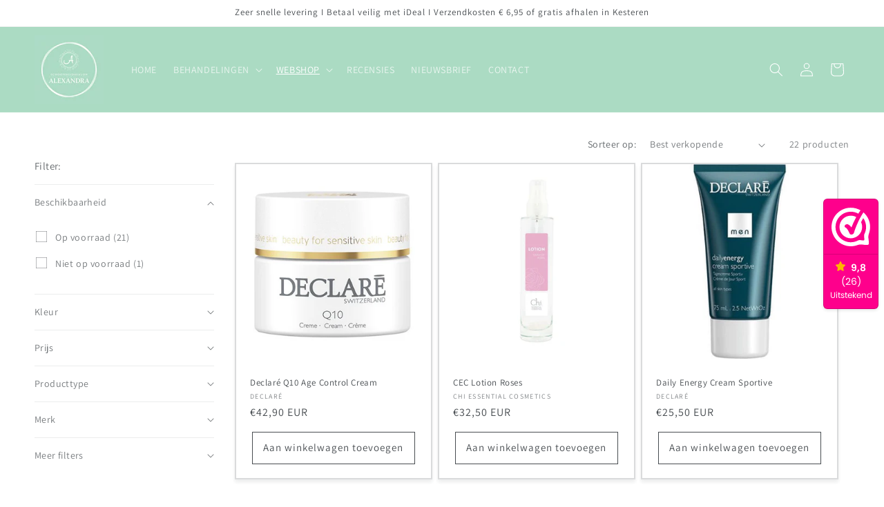

--- FILE ---
content_type: text/html; charset=utf-8
request_url: https://schoonheidssalonalexandra.nl/collections/alle-producten?page=1
body_size: 50468
content:
<!doctype html>
<html class="js" lang="nl">
  <head>
    <meta charset="utf-8">
    <meta http-equiv="X-UA-Compatible" content="IE=edge">
    <meta name="viewport" content="width=device-width,initial-scale=1">
    <meta name="theme-color" content="">
    <link rel="canonical" href="https://schoonheidssalonalexandra.nl/collections/alle-producten"><link rel="icon" type="image/png" href="//schoonheidssalonalexandra.nl/cdn/shop/files/Logo_Pure_Skin_Care_1.png?crop=center&height=32&v=1657030689&width=32"><link rel="preconnect" href="https://fonts.shopifycdn.com" crossorigin><title>
      Alle producten
 &ndash; Schoonheidssalon Alexandra</title>

    

    

<meta property="og:site_name" content="Schoonheidssalon Alexandra">
<meta property="og:url" content="https://schoonheidssalonalexandra.nl/collections/alle-producten">
<meta property="og:title" content="Alle producten">
<meta property="og:type" content="website">
<meta property="og:description" content="Bezoek Schoonheidssalon Alexandra in Kesteren voor professionele gezichtsbehandelingen en natuurlijke huidverzorging. Shop ook online in onze webshop!"><meta property="og:image" content="http://schoonheidssalonalexandra.nl/cdn/shop/collections/Alle_producten.jpg?v=1681129239">
  <meta property="og:image:secure_url" content="https://schoonheidssalonalexandra.nl/cdn/shop/collections/Alle_producten.jpg?v=1681129239">
  <meta property="og:image:width" content="1080">
  <meta property="og:image:height" content="1080"><meta name="twitter:site" content="@SHSAlexandra"><meta name="twitter:card" content="summary_large_image">
<meta name="twitter:title" content="Alle producten">
<meta name="twitter:description" content="Bezoek Schoonheidssalon Alexandra in Kesteren voor professionele gezichtsbehandelingen en natuurlijke huidverzorging. Shop ook online in onze webshop!">


    <script src="//schoonheidssalonalexandra.nl/cdn/shop/t/14/assets/constants.js?v=132983761750457495441765279458" defer="defer"></script>
    <script src="//schoonheidssalonalexandra.nl/cdn/shop/t/14/assets/pubsub.js?v=25310214064522200911765279460" defer="defer"></script>
    <script src="//schoonheidssalonalexandra.nl/cdn/shop/t/14/assets/global.js?v=7301445359237545521765279459" defer="defer"></script>
    <script src="//schoonheidssalonalexandra.nl/cdn/shop/t/14/assets/details-disclosure.js?v=13653116266235556501765279458" defer="defer"></script>
    <script src="//schoonheidssalonalexandra.nl/cdn/shop/t/14/assets/details-modal.js?v=25581673532751508451765279458" defer="defer"></script>
    <script src="//schoonheidssalonalexandra.nl/cdn/shop/t/14/assets/search-form.js?v=133129549252120666541765279460" defer="defer"></script><script src="//schoonheidssalonalexandra.nl/cdn/shop/t/14/assets/animations.js?v=88693664871331136111765279458" defer="defer"></script><script>window.performance && window.performance.mark && window.performance.mark('shopify.content_for_header.start');</script><meta name="facebook-domain-verification" content="r5ewbkuom994ipblw47e90bql9ltu8">
<meta name="google-site-verification" content="eJMcSIfki1IVEgrarXXd6iA2mSj2dYBmFV-bHNvVW54">
<meta id="shopify-digital-wallet" name="shopify-digital-wallet" content="/62245961917/digital_wallets/dialog">
<meta name="shopify-checkout-api-token" content="a4da4ac2094c913dfb390f07058bb0e2">
<meta id="in-context-paypal-metadata" data-shop-id="62245961917" data-venmo-supported="false" data-environment="production" data-locale="nl_NL" data-paypal-v4="true" data-currency="EUR">
<link rel="alternate" type="application/atom+xml" title="Feed" href="/collections/alle-producten.atom" />
<link rel="alternate" type="application/json+oembed" href="https://schoonheidssalonalexandra.nl/collections/alle-producten.oembed">
<script async="async" src="/checkouts/internal/preloads.js?locale=nl-NL"></script>
<link rel="preconnect" href="https://shop.app" crossorigin="anonymous">
<script async="async" src="https://shop.app/checkouts/internal/preloads.js?locale=nl-NL&shop_id=62245961917" crossorigin="anonymous"></script>
<script id="apple-pay-shop-capabilities" type="application/json">{"shopId":62245961917,"countryCode":"NL","currencyCode":"EUR","merchantCapabilities":["supports3DS"],"merchantId":"gid:\/\/shopify\/Shop\/62245961917","merchantName":"Schoonheidssalon Alexandra","requiredBillingContactFields":["postalAddress","email"],"requiredShippingContactFields":["postalAddress","email"],"shippingType":"shipping","supportedNetworks":["visa","maestro","masterCard","amex"],"total":{"type":"pending","label":"Schoonheidssalon Alexandra","amount":"1.00"},"shopifyPaymentsEnabled":true,"supportsSubscriptions":true}</script>
<script id="shopify-features" type="application/json">{"accessToken":"a4da4ac2094c913dfb390f07058bb0e2","betas":["rich-media-storefront-analytics"],"domain":"schoonheidssalonalexandra.nl","predictiveSearch":true,"shopId":62245961917,"locale":"nl"}</script>
<script>var Shopify = Shopify || {};
Shopify.shop = "pure-skin-care-1886.myshopify.com";
Shopify.locale = "nl";
Shopify.currency = {"active":"EUR","rate":"1.0"};
Shopify.country = "NL";
Shopify.theme = {"name":"Schoonheidssalon Alexandra","id":190164336975,"schema_name":"Dawn","schema_version":"15.4.1","theme_store_id":887,"role":"main"};
Shopify.theme.handle = "null";
Shopify.theme.style = {"id":null,"handle":null};
Shopify.cdnHost = "schoonheidssalonalexandra.nl/cdn";
Shopify.routes = Shopify.routes || {};
Shopify.routes.root = "/";</script>
<script type="module">!function(o){(o.Shopify=o.Shopify||{}).modules=!0}(window);</script>
<script>!function(o){function n(){var o=[];function n(){o.push(Array.prototype.slice.apply(arguments))}return n.q=o,n}var t=o.Shopify=o.Shopify||{};t.loadFeatures=n(),t.autoloadFeatures=n()}(window);</script>
<script>
  window.ShopifyPay = window.ShopifyPay || {};
  window.ShopifyPay.apiHost = "shop.app\/pay";
  window.ShopifyPay.redirectState = null;
</script>
<script id="shop-js-analytics" type="application/json">{"pageType":"collection"}</script>
<script defer="defer" async type="module" src="//schoonheidssalonalexandra.nl/cdn/shopifycloud/shop-js/modules/v2/client.init-shop-cart-sync_CwGft62q.nl.esm.js"></script>
<script defer="defer" async type="module" src="//schoonheidssalonalexandra.nl/cdn/shopifycloud/shop-js/modules/v2/chunk.common_BAeYDmFP.esm.js"></script>
<script defer="defer" async type="module" src="//schoonheidssalonalexandra.nl/cdn/shopifycloud/shop-js/modules/v2/chunk.modal_B9qqLDBC.esm.js"></script>
<script type="module">
  await import("//schoonheidssalonalexandra.nl/cdn/shopifycloud/shop-js/modules/v2/client.init-shop-cart-sync_CwGft62q.nl.esm.js");
await import("//schoonheidssalonalexandra.nl/cdn/shopifycloud/shop-js/modules/v2/chunk.common_BAeYDmFP.esm.js");
await import("//schoonheidssalonalexandra.nl/cdn/shopifycloud/shop-js/modules/v2/chunk.modal_B9qqLDBC.esm.js");

  window.Shopify.SignInWithShop?.initShopCartSync?.({"fedCMEnabled":true,"windoidEnabled":true});

</script>
<script>
  window.Shopify = window.Shopify || {};
  if (!window.Shopify.featureAssets) window.Shopify.featureAssets = {};
  window.Shopify.featureAssets['shop-js'] = {"shop-cart-sync":["modules/v2/client.shop-cart-sync_DYxNzuQz.nl.esm.js","modules/v2/chunk.common_BAeYDmFP.esm.js","modules/v2/chunk.modal_B9qqLDBC.esm.js"],"init-fed-cm":["modules/v2/client.init-fed-cm_CjDsDcAw.nl.esm.js","modules/v2/chunk.common_BAeYDmFP.esm.js","modules/v2/chunk.modal_B9qqLDBC.esm.js"],"shop-cash-offers":["modules/v2/client.shop-cash-offers_ClkbB2SN.nl.esm.js","modules/v2/chunk.common_BAeYDmFP.esm.js","modules/v2/chunk.modal_B9qqLDBC.esm.js"],"shop-login-button":["modules/v2/client.shop-login-button_WLp3fA_k.nl.esm.js","modules/v2/chunk.common_BAeYDmFP.esm.js","modules/v2/chunk.modal_B9qqLDBC.esm.js"],"pay-button":["modules/v2/client.pay-button_CMzcDx7A.nl.esm.js","modules/v2/chunk.common_BAeYDmFP.esm.js","modules/v2/chunk.modal_B9qqLDBC.esm.js"],"shop-button":["modules/v2/client.shop-button_C5HrfeZa.nl.esm.js","modules/v2/chunk.common_BAeYDmFP.esm.js","modules/v2/chunk.modal_B9qqLDBC.esm.js"],"avatar":["modules/v2/client.avatar_BTnouDA3.nl.esm.js"],"init-windoid":["modules/v2/client.init-windoid_BPUgzmVN.nl.esm.js","modules/v2/chunk.common_BAeYDmFP.esm.js","modules/v2/chunk.modal_B9qqLDBC.esm.js"],"init-shop-for-new-customer-accounts":["modules/v2/client.init-shop-for-new-customer-accounts_C_53TFWp.nl.esm.js","modules/v2/client.shop-login-button_WLp3fA_k.nl.esm.js","modules/v2/chunk.common_BAeYDmFP.esm.js","modules/v2/chunk.modal_B9qqLDBC.esm.js"],"init-shop-email-lookup-coordinator":["modules/v2/client.init-shop-email-lookup-coordinator_BuZJWlrC.nl.esm.js","modules/v2/chunk.common_BAeYDmFP.esm.js","modules/v2/chunk.modal_B9qqLDBC.esm.js"],"init-shop-cart-sync":["modules/v2/client.init-shop-cart-sync_CwGft62q.nl.esm.js","modules/v2/chunk.common_BAeYDmFP.esm.js","modules/v2/chunk.modal_B9qqLDBC.esm.js"],"shop-toast-manager":["modules/v2/client.shop-toast-manager_3XRE_uEZ.nl.esm.js","modules/v2/chunk.common_BAeYDmFP.esm.js","modules/v2/chunk.modal_B9qqLDBC.esm.js"],"init-customer-accounts":["modules/v2/client.init-customer-accounts_DmSKRkZb.nl.esm.js","modules/v2/client.shop-login-button_WLp3fA_k.nl.esm.js","modules/v2/chunk.common_BAeYDmFP.esm.js","modules/v2/chunk.modal_B9qqLDBC.esm.js"],"init-customer-accounts-sign-up":["modules/v2/client.init-customer-accounts-sign-up_CeYkBAph.nl.esm.js","modules/v2/client.shop-login-button_WLp3fA_k.nl.esm.js","modules/v2/chunk.common_BAeYDmFP.esm.js","modules/v2/chunk.modal_B9qqLDBC.esm.js"],"shop-follow-button":["modules/v2/client.shop-follow-button_EFIbvYjS.nl.esm.js","modules/v2/chunk.common_BAeYDmFP.esm.js","modules/v2/chunk.modal_B9qqLDBC.esm.js"],"checkout-modal":["modules/v2/client.checkout-modal_D8HUqXhX.nl.esm.js","modules/v2/chunk.common_BAeYDmFP.esm.js","modules/v2/chunk.modal_B9qqLDBC.esm.js"],"shop-login":["modules/v2/client.shop-login_BUSqPzuV.nl.esm.js","modules/v2/chunk.common_BAeYDmFP.esm.js","modules/v2/chunk.modal_B9qqLDBC.esm.js"],"lead-capture":["modules/v2/client.lead-capture_CFcRSnZi.nl.esm.js","modules/v2/chunk.common_BAeYDmFP.esm.js","modules/v2/chunk.modal_B9qqLDBC.esm.js"],"payment-terms":["modules/v2/client.payment-terms_DBKgFsWx.nl.esm.js","modules/v2/chunk.common_BAeYDmFP.esm.js","modules/v2/chunk.modal_B9qqLDBC.esm.js"]};
</script>
<script>(function() {
  var isLoaded = false;
  function asyncLoad() {
    if (isLoaded) return;
    isLoaded = true;
    var urls = ["https:\/\/chimpstatic.com\/mcjs-connected\/js\/users\/2ef6525519b8ef16abd7b4b88\/45adbc14bc5b7fb031d9753ff.js?shop=pure-skin-care-1886.myshopify.com","https:\/\/cdn.nfcube.com\/instafeed-9c44edb60d85d8bfef6e2f5a1364b1d7.js?shop=pure-skin-care-1886.myshopify.com"];
    for (var i = 0; i < urls.length; i++) {
      var s = document.createElement('script');
      s.type = 'text/javascript';
      s.async = true;
      s.src = urls[i];
      var x = document.getElementsByTagName('script')[0];
      x.parentNode.insertBefore(s, x);
    }
  };
  if(window.attachEvent) {
    window.attachEvent('onload', asyncLoad);
  } else {
    window.addEventListener('load', asyncLoad, false);
  }
})();</script>
<script id="__st">var __st={"a":62245961917,"offset":3600,"reqid":"4c836e39-7e99-4dd8-8800-a668eabcc2f6-1769463873","pageurl":"schoonheidssalonalexandra.nl\/collections\/alle-producten?page=1","u":"2d10f9443eca","p":"collection","rtyp":"collection","rid":601067323727};</script>
<script>window.ShopifyPaypalV4VisibilityTracking = true;</script>
<script id="captcha-bootstrap">!function(){'use strict';const t='contact',e='account',n='new_comment',o=[[t,t],['blogs',n],['comments',n],[t,'customer']],c=[[e,'customer_login'],[e,'guest_login'],[e,'recover_customer_password'],[e,'create_customer']],r=t=>t.map((([t,e])=>`form[action*='/${t}']:not([data-nocaptcha='true']) input[name='form_type'][value='${e}']`)).join(','),a=t=>()=>t?[...document.querySelectorAll(t)].map((t=>t.form)):[];function s(){const t=[...o],e=r(t);return a(e)}const i='password',u='form_key',d=['recaptcha-v3-token','g-recaptcha-response','h-captcha-response',i],f=()=>{try{return window.sessionStorage}catch{return}},m='__shopify_v',_=t=>t.elements[u];function p(t,e,n=!1){try{const o=window.sessionStorage,c=JSON.parse(o.getItem(e)),{data:r}=function(t){const{data:e,action:n}=t;return t[m]||n?{data:e,action:n}:{data:t,action:n}}(c);for(const[e,n]of Object.entries(r))t.elements[e]&&(t.elements[e].value=n);n&&o.removeItem(e)}catch(o){console.error('form repopulation failed',{error:o})}}const l='form_type',E='cptcha';function T(t){t.dataset[E]=!0}const w=window,h=w.document,L='Shopify',v='ce_forms',y='captcha';let A=!1;((t,e)=>{const n=(g='f06e6c50-85a8-45c8-87d0-21a2b65856fe',I='https://cdn.shopify.com/shopifycloud/storefront-forms-hcaptcha/ce_storefront_forms_captcha_hcaptcha.v1.5.2.iife.js',D={infoText:'Beschermd door hCaptcha',privacyText:'Privacy',termsText:'Voorwaarden'},(t,e,n)=>{const o=w[L][v],c=o.bindForm;if(c)return c(t,g,e,D).then(n);var r;o.q.push([[t,g,e,D],n]),r=I,A||(h.body.append(Object.assign(h.createElement('script'),{id:'captcha-provider',async:!0,src:r})),A=!0)});var g,I,D;w[L]=w[L]||{},w[L][v]=w[L][v]||{},w[L][v].q=[],w[L][y]=w[L][y]||{},w[L][y].protect=function(t,e){n(t,void 0,e),T(t)},Object.freeze(w[L][y]),function(t,e,n,w,h,L){const[v,y,A,g]=function(t,e,n){const i=e?o:[],u=t?c:[],d=[...i,...u],f=r(d),m=r(i),_=r(d.filter((([t,e])=>n.includes(e))));return[a(f),a(m),a(_),s()]}(w,h,L),I=t=>{const e=t.target;return e instanceof HTMLFormElement?e:e&&e.form},D=t=>v().includes(t);t.addEventListener('submit',(t=>{const e=I(t);if(!e)return;const n=D(e)&&!e.dataset.hcaptchaBound&&!e.dataset.recaptchaBound,o=_(e),c=g().includes(e)&&(!o||!o.value);(n||c)&&t.preventDefault(),c&&!n&&(function(t){try{if(!f())return;!function(t){const e=f();if(!e)return;const n=_(t);if(!n)return;const o=n.value;o&&e.removeItem(o)}(t);const e=Array.from(Array(32),(()=>Math.random().toString(36)[2])).join('');!function(t,e){_(t)||t.append(Object.assign(document.createElement('input'),{type:'hidden',name:u})),t.elements[u].value=e}(t,e),function(t,e){const n=f();if(!n)return;const o=[...t.querySelectorAll(`input[type='${i}']`)].map((({name:t})=>t)),c=[...d,...o],r={};for(const[a,s]of new FormData(t).entries())c.includes(a)||(r[a]=s);n.setItem(e,JSON.stringify({[m]:1,action:t.action,data:r}))}(t,e)}catch(e){console.error('failed to persist form',e)}}(e),e.submit())}));const S=(t,e)=>{t&&!t.dataset[E]&&(n(t,e.some((e=>e===t))),T(t))};for(const o of['focusin','change'])t.addEventListener(o,(t=>{const e=I(t);D(e)&&S(e,y())}));const B=e.get('form_key'),M=e.get(l),P=B&&M;t.addEventListener('DOMContentLoaded',(()=>{const t=y();if(P)for(const e of t)e.elements[l].value===M&&p(e,B);[...new Set([...A(),...v().filter((t=>'true'===t.dataset.shopifyCaptcha))])].forEach((e=>S(e,t)))}))}(h,new URLSearchParams(w.location.search),n,t,e,['guest_login'])})(!0,!0)}();</script>
<script integrity="sha256-4kQ18oKyAcykRKYeNunJcIwy7WH5gtpwJnB7kiuLZ1E=" data-source-attribution="shopify.loadfeatures" defer="defer" src="//schoonheidssalonalexandra.nl/cdn/shopifycloud/storefront/assets/storefront/load_feature-a0a9edcb.js" crossorigin="anonymous"></script>
<script crossorigin="anonymous" defer="defer" src="//schoonheidssalonalexandra.nl/cdn/shopifycloud/storefront/assets/shopify_pay/storefront-65b4c6d7.js?v=20250812"></script>
<script data-source-attribution="shopify.dynamic_checkout.dynamic.init">var Shopify=Shopify||{};Shopify.PaymentButton=Shopify.PaymentButton||{isStorefrontPortableWallets:!0,init:function(){window.Shopify.PaymentButton.init=function(){};var t=document.createElement("script");t.src="https://schoonheidssalonalexandra.nl/cdn/shopifycloud/portable-wallets/latest/portable-wallets.nl.js",t.type="module",document.head.appendChild(t)}};
</script>
<script data-source-attribution="shopify.dynamic_checkout.buyer_consent">
  function portableWalletsHideBuyerConsent(e){var t=document.getElementById("shopify-buyer-consent"),n=document.getElementById("shopify-subscription-policy-button");t&&n&&(t.classList.add("hidden"),t.setAttribute("aria-hidden","true"),n.removeEventListener("click",e))}function portableWalletsShowBuyerConsent(e){var t=document.getElementById("shopify-buyer-consent"),n=document.getElementById("shopify-subscription-policy-button");t&&n&&(t.classList.remove("hidden"),t.removeAttribute("aria-hidden"),n.addEventListener("click",e))}window.Shopify?.PaymentButton&&(window.Shopify.PaymentButton.hideBuyerConsent=portableWalletsHideBuyerConsent,window.Shopify.PaymentButton.showBuyerConsent=portableWalletsShowBuyerConsent);
</script>
<script data-source-attribution="shopify.dynamic_checkout.cart.bootstrap">document.addEventListener("DOMContentLoaded",(function(){function t(){return document.querySelector("shopify-accelerated-checkout-cart, shopify-accelerated-checkout")}if(t())Shopify.PaymentButton.init();else{new MutationObserver((function(e,n){t()&&(Shopify.PaymentButton.init(),n.disconnect())})).observe(document.body,{childList:!0,subtree:!0})}}));
</script>
<script id='scb4127' type='text/javascript' async='' src='https://schoonheidssalonalexandra.nl/cdn/shopifycloud/privacy-banner/storefront-banner.js'></script><link id="shopify-accelerated-checkout-styles" rel="stylesheet" media="screen" href="https://schoonheidssalonalexandra.nl/cdn/shopifycloud/portable-wallets/latest/accelerated-checkout-backwards-compat.css" crossorigin="anonymous">
<style id="shopify-accelerated-checkout-cart">
        #shopify-buyer-consent {
  margin-top: 1em;
  display: inline-block;
  width: 100%;
}

#shopify-buyer-consent.hidden {
  display: none;
}

#shopify-subscription-policy-button {
  background: none;
  border: none;
  padding: 0;
  text-decoration: underline;
  font-size: inherit;
  cursor: pointer;
}

#shopify-subscription-policy-button::before {
  box-shadow: none;
}

      </style>
<script id="sections-script" data-sections="header" defer="defer" src="//schoonheidssalonalexandra.nl/cdn/shop/t/14/compiled_assets/scripts.js?v=1177"></script>
<script>window.performance && window.performance.mark && window.performance.mark('shopify.content_for_header.end');</script>


    <style data-shopify>
      @font-face {
  font-family: Assistant;
  font-weight: 400;
  font-style: normal;
  font-display: swap;
  src: url("//schoonheidssalonalexandra.nl/cdn/fonts/assistant/assistant_n4.9120912a469cad1cc292572851508ca49d12e768.woff2") format("woff2"),
       url("//schoonheidssalonalexandra.nl/cdn/fonts/assistant/assistant_n4.6e9875ce64e0fefcd3f4446b7ec9036b3ddd2985.woff") format("woff");
}

      @font-face {
  font-family: Assistant;
  font-weight: 700;
  font-style: normal;
  font-display: swap;
  src: url("//schoonheidssalonalexandra.nl/cdn/fonts/assistant/assistant_n7.bf44452348ec8b8efa3aa3068825305886b1c83c.woff2") format("woff2"),
       url("//schoonheidssalonalexandra.nl/cdn/fonts/assistant/assistant_n7.0c887fee83f6b3bda822f1150b912c72da0f7b64.woff") format("woff");
}

      
      
      @font-face {
  font-family: Assistant;
  font-weight: 400;
  font-style: normal;
  font-display: swap;
  src: url("//schoonheidssalonalexandra.nl/cdn/fonts/assistant/assistant_n4.9120912a469cad1cc292572851508ca49d12e768.woff2") format("woff2"),
       url("//schoonheidssalonalexandra.nl/cdn/fonts/assistant/assistant_n4.6e9875ce64e0fefcd3f4446b7ec9036b3ddd2985.woff") format("woff");
}


      
        :root,
        .color-background-1 {
          --color-background: 255,255,255;
        
          --gradient-background: #ffffff;
        

        

        --color-foreground: 72,77,81;
        --color-background-contrast: 191,191,191;
        --color-shadow: 72,77,81;
        --color-button: 171,219,195;
        --color-button-text: 255,255,255;
        --color-secondary-button: 255,255,255;
        --color-secondary-button-text: 72,77,81;
        --color-link: 72,77,81;
        --color-badge-foreground: 72,77,81;
        --color-badge-background: 255,255,255;
        --color-badge-border: 72,77,81;
        --payment-terms-background-color: rgb(255 255 255);
      }
      
        
        .color-background-2 {
          --color-background: 255,255,255;
        
          --gradient-background: #ffffff;
        

        

        --color-foreground: 72,77,81;
        --color-background-contrast: 191,191,191;
        --color-shadow: 72,77,81;
        --color-button: 72,77,81;
        --color-button-text: 255,255,255;
        --color-secondary-button: 255,255,255;
        --color-secondary-button-text: 72,77,81;
        --color-link: 72,77,81;
        --color-badge-foreground: 72,77,81;
        --color-badge-background: 255,255,255;
        --color-badge-border: 72,77,81;
        --payment-terms-background-color: rgb(255 255 255);
      }
      
        
        .color-inverse {
          --color-background: 72,77,81;
        
          --gradient-background: #484d51;
        

        

        --color-foreground: 227,255,239;
        --color-background-contrast: 12,13,14;
        --color-shadow: 72,77,81;
        --color-button: 227,255,239;
        --color-button-text: 72,77,81;
        --color-secondary-button: 72,77,81;
        --color-secondary-button-text: 227,255,239;
        --color-link: 227,255,239;
        --color-badge-foreground: 227,255,239;
        --color-badge-background: 72,77,81;
        --color-badge-border: 227,255,239;
        --payment-terms-background-color: rgb(72 77 81);
      }
      
        
        .color-accent-1 {
          --color-background: 171,219,195;
        
          --gradient-background: #abdbc3;
        

        

        --color-foreground: 255,255,255;
        --color-background-contrast: 82,181,131;
        --color-shadow: 72,77,81;
        --color-button: 255,255,255;
        --color-button-text: 171,219,195;
        --color-secondary-button: 171,219,195;
        --color-secondary-button-text: 255,255,255;
        --color-link: 255,255,255;
        --color-badge-foreground: 255,255,255;
        --color-badge-background: 171,219,195;
        --color-badge-border: 255,255,255;
        --payment-terms-background-color: rgb(171 219 195);
      }
      
        
        .color-accent-2 {
          --color-background: 227,255,239;
        
          --gradient-background: #e3ffef;
        

        

        --color-foreground: 255,255,255;
        --color-background-contrast: 99,255,166;
        --color-shadow: 72,77,81;
        --color-button: 255,255,255;
        --color-button-text: 227,255,239;
        --color-secondary-button: 227,255,239;
        --color-secondary-button-text: 255,255,255;
        --color-link: 255,255,255;
        --color-badge-foreground: 255,255,255;
        --color-badge-background: 227,255,239;
        --color-badge-border: 255,255,255;
        --payment-terms-background-color: rgb(227 255 239);
      }
      
        
        .color-scheme-025cb06e-5b3c-4e1b-8449-210260755f96 {
          --color-background: 171,219,195;
        
          --gradient-background: #abdbc3;
        

        

        --color-foreground: 72,77,81;
        --color-background-contrast: 82,181,131;
        --color-shadow: 72,77,81;
        --color-button: 171,219,195;
        --color-button-text: 255,255,255;
        --color-secondary-button: 171,219,195;
        --color-secondary-button-text: 72,77,81;
        --color-link: 72,77,81;
        --color-badge-foreground: 72,77,81;
        --color-badge-background: 171,219,195;
        --color-badge-border: 72,77,81;
        --payment-terms-background-color: rgb(171 219 195);
      }
      
        
        .color-scheme-d1a63a0b-fd86-4704-894f-988340ab049f {
          --color-background: 246,15,15;
        
          --gradient-background: #f60f0f;
        

        

        --color-foreground: 255,255,255;
        --color-background-contrast: 129,5,5;
        --color-shadow: 72,77,81;
        --color-button: 246,15,15;
        --color-button-text: 246,15,15;
        --color-secondary-button: 246,15,15;
        --color-secondary-button-text: 72,77,81;
        --color-link: 72,77,81;
        --color-badge-foreground: 255,255,255;
        --color-badge-background: 246,15,15;
        --color-badge-border: 255,255,255;
        --payment-terms-background-color: rgb(246 15 15);
      }
      
        
        .color-scheme-6d9aad43-64b3-48c6-88f4-de4322852506 {
          --color-background: 227,255,239;
        
          --gradient-background: #e3ffef;
        

        

        --color-foreground: 72,77,81;
        --color-background-contrast: 99,255,166;
        --color-shadow: 72,77,81;
        --color-button: 171,219,195;
        --color-button-text: 255,255,255;
        --color-secondary-button: 227,255,239;
        --color-secondary-button-text: 72,77,81;
        --color-link: 72,77,81;
        --color-badge-foreground: 72,77,81;
        --color-badge-background: 227,255,239;
        --color-badge-border: 72,77,81;
        --payment-terms-background-color: rgb(227 255 239);
      }
      
        
        .color-scheme-2dfb9c70-8f46-410c-a550-e910611116f7 {
          --color-background: 171,219,195;
        
          --gradient-background: #abdbc3;
        

        

        --color-foreground: 255,255,255;
        --color-background-contrast: 82,181,131;
        --color-shadow: 72,77,81;
        --color-button: 171,219,195;
        --color-button-text: 255,255,255;
        --color-secondary-button: 171,219,195;
        --color-secondary-button-text: 72,77,81;
        --color-link: 72,77,81;
        --color-badge-foreground: 255,255,255;
        --color-badge-background: 171,219,195;
        --color-badge-border: 255,255,255;
        --payment-terms-background-color: rgb(171 219 195);
      }
      

      body, .color-background-1, .color-background-2, .color-inverse, .color-accent-1, .color-accent-2, .color-scheme-025cb06e-5b3c-4e1b-8449-210260755f96, .color-scheme-d1a63a0b-fd86-4704-894f-988340ab049f, .color-scheme-6d9aad43-64b3-48c6-88f4-de4322852506, .color-scheme-2dfb9c70-8f46-410c-a550-e910611116f7 {
        color: rgba(var(--color-foreground), 0.75);
        background-color: rgb(var(--color-background));
      }

      :root {
        --font-body-family: Assistant, sans-serif;
        --font-body-style: normal;
        --font-body-weight: 400;
        --font-body-weight-bold: 700;

        --font-heading-family: Assistant, sans-serif;
        --font-heading-style: normal;
        --font-heading-weight: 400;

        --font-body-scale: 1.0;
        --font-heading-scale: 1.0;

        --media-padding: px;
        --media-border-opacity: 0.05;
        --media-border-width: 1px;
        --media-radius: 0px;
        --media-shadow-opacity: 0.0;
        --media-shadow-horizontal-offset: 0px;
        --media-shadow-vertical-offset: 4px;
        --media-shadow-blur-radius: 5px;
        --media-shadow-visible: 0;

        --page-width: 130rem;
        --page-width-margin: 0rem;

        --product-card-image-padding: 0.0rem;
        --product-card-corner-radius: 0.0rem;
        --product-card-text-alignment: left;
        --product-card-border-width: 0.2rem;
        --product-card-border-opacity: 0.2;
        --product-card-shadow-opacity: 0.1;
        --product-card-shadow-visible: 1;
        --product-card-shadow-horizontal-offset: 0.0rem;
        --product-card-shadow-vertical-offset: 0.4rem;
        --product-card-shadow-blur-radius: 0.5rem;

        --collection-card-image-padding: 0.0rem;
        --collection-card-corner-radius: 0.0rem;
        --collection-card-text-alignment: center;
        --collection-card-border-width: 0.3rem;
        --collection-card-border-opacity: 0.0;
        --collection-card-shadow-opacity: 0.1;
        --collection-card-shadow-visible: 1;
        --collection-card-shadow-horizontal-offset: 0.0rem;
        --collection-card-shadow-vertical-offset: 0.0rem;
        --collection-card-shadow-blur-radius: 0.0rem;

        --blog-card-image-padding: 0.0rem;
        --blog-card-corner-radius: 0.0rem;
        --blog-card-text-alignment: left;
        --blog-card-border-width: 0.4rem;
        --blog-card-border-opacity: 0.0;
        --blog-card-shadow-opacity: 0.0;
        --blog-card-shadow-visible: 0;
        --blog-card-shadow-horizontal-offset: 0.0rem;
        --blog-card-shadow-vertical-offset: 0.0rem;
        --blog-card-shadow-blur-radius: 0.0rem;

        --badge-corner-radius: 4.0rem;

        --popup-border-width: 1px;
        --popup-border-opacity: 0.1;
        --popup-corner-radius: 0px;
        --popup-shadow-opacity: 0.0;
        --popup-shadow-horizontal-offset: 0px;
        --popup-shadow-vertical-offset: 4px;
        --popup-shadow-blur-radius: 5px;

        --drawer-border-width: 1px;
        --drawer-border-opacity: 0.1;
        --drawer-shadow-opacity: 0.0;
        --drawer-shadow-horizontal-offset: 0px;
        --drawer-shadow-vertical-offset: 4px;
        --drawer-shadow-blur-radius: 5px;

        --spacing-sections-desktop: 4px;
        --spacing-sections-mobile: 4px;

        --grid-desktop-vertical-spacing: 8px;
        --grid-desktop-horizontal-spacing: 8px;
        --grid-mobile-vertical-spacing: 4px;
        --grid-mobile-horizontal-spacing: 4px;

        --text-boxes-border-opacity: 0.1;
        --text-boxes-border-width: 0px;
        --text-boxes-radius: 0px;
        --text-boxes-shadow-opacity: 0.7;
        --text-boxes-shadow-visible: 1;
        --text-boxes-shadow-horizontal-offset: 0px;
        --text-boxes-shadow-vertical-offset: 4px;
        --text-boxes-shadow-blur-radius: 5px;

        --buttons-radius: 0px;
        --buttons-radius-outset: 0px;
        --buttons-border-width: 1px;
        --buttons-border-opacity: 1.0;
        --buttons-shadow-opacity: 0.0;
        --buttons-shadow-visible: 0;
        --buttons-shadow-horizontal-offset: 0px;
        --buttons-shadow-vertical-offset: 4px;
        --buttons-shadow-blur-radius: 5px;
        --buttons-border-offset: 0px;

        --inputs-radius: 0px;
        --inputs-border-width: 1px;
        --inputs-border-opacity: 0.55;
        --inputs-shadow-opacity: 0.0;
        --inputs-shadow-horizontal-offset: 0px;
        --inputs-margin-offset: 0px;
        --inputs-shadow-vertical-offset: 4px;
        --inputs-shadow-blur-radius: 5px;
        --inputs-radius-outset: 0px;

        --variant-pills-radius: 40px;
        --variant-pills-border-width: 1px;
        --variant-pills-border-opacity: 0.55;
        --variant-pills-shadow-opacity: 0.0;
        --variant-pills-shadow-horizontal-offset: 0px;
        --variant-pills-shadow-vertical-offset: 4px;
        --variant-pills-shadow-blur-radius: 5px;
      }

      *,
      *::before,
      *::after {
        box-sizing: inherit;
      }

      html {
        box-sizing: border-box;
        font-size: calc(var(--font-body-scale) * 62.5%);
        height: 100%;
      }

      body {
        display: grid;
        grid-template-rows: auto auto 1fr auto;
        grid-template-columns: 100%;
        min-height: 100%;
        margin: 0;
        font-size: 1.5rem;
        letter-spacing: 0.06rem;
        line-height: calc(1 + 0.8 / var(--font-body-scale));
        font-family: var(--font-body-family);
        font-style: var(--font-body-style);
        font-weight: var(--font-body-weight);
      }

      @media screen and (min-width: 750px) {
        body {
          font-size: 1.6rem;
        }
      }
    </style>

    <link href="//schoonheidssalonalexandra.nl/cdn/shop/t/14/assets/base.css?v=159841507637079171801765279458" rel="stylesheet" type="text/css" media="all" />
    <link rel="stylesheet" href="//schoonheidssalonalexandra.nl/cdn/shop/t/14/assets/component-cart-items.css?v=13033300910818915211765279458" media="print" onload="this.media='all'">
      <link rel="preload" as="font" href="//schoonheidssalonalexandra.nl/cdn/fonts/assistant/assistant_n4.9120912a469cad1cc292572851508ca49d12e768.woff2" type="font/woff2" crossorigin>
      

      <link rel="preload" as="font" href="//schoonheidssalonalexandra.nl/cdn/fonts/assistant/assistant_n4.9120912a469cad1cc292572851508ca49d12e768.woff2" type="font/woff2" crossorigin>
      
<link
        rel="stylesheet"
        href="//schoonheidssalonalexandra.nl/cdn/shop/t/14/assets/component-predictive-search.css?v=118923337488134913561765279458"
        media="print"
        onload="this.media='all'"
      ><script>
      if (Shopify.designMode) {
        document.documentElement.classList.add('shopify-design-mode');
      }
    </script>
  <!-- BEGIN app block: shopify://apps/webwinkelkeur/blocks/sidebar/c3ac2bcb-63f1-40d3-9622-f307cd559ad3 -->
    <script>
        (function (n, r) {
            var e = document.createElement("script");
            e.async = !0, e.src = n + "/sidebar.js?id=" + r + "&c=" + c(10, r);
            var t = document.getElementsByTagName("script")[0];
            t.parentNode.insertBefore(e, t);

            function c(s, i) {
                var o = Date.now(), a = s * 6e4, _ = (Math.sin(i) || 0) * a;
                return Math.floor((o + _) / a)
            }
        })("https://dashboard.webwinkelkeur.nl", 1212523);
    </script>


<!-- END app block --><link href="https://monorail-edge.shopifysvc.com" rel="dns-prefetch">
<script>(function(){if ("sendBeacon" in navigator && "performance" in window) {try {var session_token_from_headers = performance.getEntriesByType('navigation')[0].serverTiming.find(x => x.name == '_s').description;} catch {var session_token_from_headers = undefined;}var session_cookie_matches = document.cookie.match(/_shopify_s=([^;]*)/);var session_token_from_cookie = session_cookie_matches && session_cookie_matches.length === 2 ? session_cookie_matches[1] : "";var session_token = session_token_from_headers || session_token_from_cookie || "";function handle_abandonment_event(e) {var entries = performance.getEntries().filter(function(entry) {return /monorail-edge.shopifysvc.com/.test(entry.name);});if (!window.abandonment_tracked && entries.length === 0) {window.abandonment_tracked = true;var currentMs = Date.now();var navigation_start = performance.timing.navigationStart;var payload = {shop_id: 62245961917,url: window.location.href,navigation_start,duration: currentMs - navigation_start,session_token,page_type: "collection"};window.navigator.sendBeacon("https://monorail-edge.shopifysvc.com/v1/produce", JSON.stringify({schema_id: "online_store_buyer_site_abandonment/1.1",payload: payload,metadata: {event_created_at_ms: currentMs,event_sent_at_ms: currentMs}}));}}window.addEventListener('pagehide', handle_abandonment_event);}}());</script>
<script id="web-pixels-manager-setup">(function e(e,d,r,n,o){if(void 0===o&&(o={}),!Boolean(null===(a=null===(i=window.Shopify)||void 0===i?void 0:i.analytics)||void 0===a?void 0:a.replayQueue)){var i,a;window.Shopify=window.Shopify||{};var t=window.Shopify;t.analytics=t.analytics||{};var s=t.analytics;s.replayQueue=[],s.publish=function(e,d,r){return s.replayQueue.push([e,d,r]),!0};try{self.performance.mark("wpm:start")}catch(e){}var l=function(){var e={modern:/Edge?\/(1{2}[4-9]|1[2-9]\d|[2-9]\d{2}|\d{4,})\.\d+(\.\d+|)|Firefox\/(1{2}[4-9]|1[2-9]\d|[2-9]\d{2}|\d{4,})\.\d+(\.\d+|)|Chrom(ium|e)\/(9{2}|\d{3,})\.\d+(\.\d+|)|(Maci|X1{2}).+ Version\/(15\.\d+|(1[6-9]|[2-9]\d|\d{3,})\.\d+)([,.]\d+|)( \(\w+\)|)( Mobile\/\w+|) Safari\/|Chrome.+OPR\/(9{2}|\d{3,})\.\d+\.\d+|(CPU[ +]OS|iPhone[ +]OS|CPU[ +]iPhone|CPU IPhone OS|CPU iPad OS)[ +]+(15[._]\d+|(1[6-9]|[2-9]\d|\d{3,})[._]\d+)([._]\d+|)|Android:?[ /-](13[3-9]|1[4-9]\d|[2-9]\d{2}|\d{4,})(\.\d+|)(\.\d+|)|Android.+Firefox\/(13[5-9]|1[4-9]\d|[2-9]\d{2}|\d{4,})\.\d+(\.\d+|)|Android.+Chrom(ium|e)\/(13[3-9]|1[4-9]\d|[2-9]\d{2}|\d{4,})\.\d+(\.\d+|)|SamsungBrowser\/([2-9]\d|\d{3,})\.\d+/,legacy:/Edge?\/(1[6-9]|[2-9]\d|\d{3,})\.\d+(\.\d+|)|Firefox\/(5[4-9]|[6-9]\d|\d{3,})\.\d+(\.\d+|)|Chrom(ium|e)\/(5[1-9]|[6-9]\d|\d{3,})\.\d+(\.\d+|)([\d.]+$|.*Safari\/(?![\d.]+ Edge\/[\d.]+$))|(Maci|X1{2}).+ Version\/(10\.\d+|(1[1-9]|[2-9]\d|\d{3,})\.\d+)([,.]\d+|)( \(\w+\)|)( Mobile\/\w+|) Safari\/|Chrome.+OPR\/(3[89]|[4-9]\d|\d{3,})\.\d+\.\d+|(CPU[ +]OS|iPhone[ +]OS|CPU[ +]iPhone|CPU IPhone OS|CPU iPad OS)[ +]+(10[._]\d+|(1[1-9]|[2-9]\d|\d{3,})[._]\d+)([._]\d+|)|Android:?[ /-](13[3-9]|1[4-9]\d|[2-9]\d{2}|\d{4,})(\.\d+|)(\.\d+|)|Mobile Safari.+OPR\/([89]\d|\d{3,})\.\d+\.\d+|Android.+Firefox\/(13[5-9]|1[4-9]\d|[2-9]\d{2}|\d{4,})\.\d+(\.\d+|)|Android.+Chrom(ium|e)\/(13[3-9]|1[4-9]\d|[2-9]\d{2}|\d{4,})\.\d+(\.\d+|)|Android.+(UC? ?Browser|UCWEB|U3)[ /]?(15\.([5-9]|\d{2,})|(1[6-9]|[2-9]\d|\d{3,})\.\d+)\.\d+|SamsungBrowser\/(5\.\d+|([6-9]|\d{2,})\.\d+)|Android.+MQ{2}Browser\/(14(\.(9|\d{2,})|)|(1[5-9]|[2-9]\d|\d{3,})(\.\d+|))(\.\d+|)|K[Aa][Ii]OS\/(3\.\d+|([4-9]|\d{2,})\.\d+)(\.\d+|)/},d=e.modern,r=e.legacy,n=navigator.userAgent;return n.match(d)?"modern":n.match(r)?"legacy":"unknown"}(),u="modern"===l?"modern":"legacy",c=(null!=n?n:{modern:"",legacy:""})[u],f=function(e){return[e.baseUrl,"/wpm","/b",e.hashVersion,"modern"===e.buildTarget?"m":"l",".js"].join("")}({baseUrl:d,hashVersion:r,buildTarget:u}),m=function(e){var d=e.version,r=e.bundleTarget,n=e.surface,o=e.pageUrl,i=e.monorailEndpoint;return{emit:function(e){var a=e.status,t=e.errorMsg,s=(new Date).getTime(),l=JSON.stringify({metadata:{event_sent_at_ms:s},events:[{schema_id:"web_pixels_manager_load/3.1",payload:{version:d,bundle_target:r,page_url:o,status:a,surface:n,error_msg:t},metadata:{event_created_at_ms:s}}]});if(!i)return console&&console.warn&&console.warn("[Web Pixels Manager] No Monorail endpoint provided, skipping logging."),!1;try{return self.navigator.sendBeacon.bind(self.navigator)(i,l)}catch(e){}var u=new XMLHttpRequest;try{return u.open("POST",i,!0),u.setRequestHeader("Content-Type","text/plain"),u.send(l),!0}catch(e){return console&&console.warn&&console.warn("[Web Pixels Manager] Got an unhandled error while logging to Monorail."),!1}}}}({version:r,bundleTarget:l,surface:e.surface,pageUrl:self.location.href,monorailEndpoint:e.monorailEndpoint});try{o.browserTarget=l,function(e){var d=e.src,r=e.async,n=void 0===r||r,o=e.onload,i=e.onerror,a=e.sri,t=e.scriptDataAttributes,s=void 0===t?{}:t,l=document.createElement("script"),u=document.querySelector("head"),c=document.querySelector("body");if(l.async=n,l.src=d,a&&(l.integrity=a,l.crossOrigin="anonymous"),s)for(var f in s)if(Object.prototype.hasOwnProperty.call(s,f))try{l.dataset[f]=s[f]}catch(e){}if(o&&l.addEventListener("load",o),i&&l.addEventListener("error",i),u)u.appendChild(l);else{if(!c)throw new Error("Did not find a head or body element to append the script");c.appendChild(l)}}({src:f,async:!0,onload:function(){if(!function(){var e,d;return Boolean(null===(d=null===(e=window.Shopify)||void 0===e?void 0:e.analytics)||void 0===d?void 0:d.initialized)}()){var d=window.webPixelsManager.init(e)||void 0;if(d){var r=window.Shopify.analytics;r.replayQueue.forEach((function(e){var r=e[0],n=e[1],o=e[2];d.publishCustomEvent(r,n,o)})),r.replayQueue=[],r.publish=d.publishCustomEvent,r.visitor=d.visitor,r.initialized=!0}}},onerror:function(){return m.emit({status:"failed",errorMsg:"".concat(f," has failed to load")})},sri:function(e){var d=/^sha384-[A-Za-z0-9+/=]+$/;return"string"==typeof e&&d.test(e)}(c)?c:"",scriptDataAttributes:o}),m.emit({status:"loading"})}catch(e){m.emit({status:"failed",errorMsg:(null==e?void 0:e.message)||"Unknown error"})}}})({shopId: 62245961917,storefrontBaseUrl: "https://schoonheidssalonalexandra.nl",extensionsBaseUrl: "https://extensions.shopifycdn.com/cdn/shopifycloud/web-pixels-manager",monorailEndpoint: "https://monorail-edge.shopifysvc.com/unstable/produce_batch",surface: "storefront-renderer",enabledBetaFlags: ["2dca8a86"],webPixelsConfigList: [{"id":"1086193999","configuration":"{\"config\":\"{\\\"pixel_id\\\":\\\"G-8G1W7ZJ7K6\\\",\\\"target_country\\\":\\\"NL\\\",\\\"gtag_events\\\":[{\\\"type\\\":\\\"begin_checkout\\\",\\\"action_label\\\":\\\"G-8G1W7ZJ7K6\\\"},{\\\"type\\\":\\\"search\\\",\\\"action_label\\\":\\\"G-8G1W7ZJ7K6\\\"},{\\\"type\\\":\\\"view_item\\\",\\\"action_label\\\":[\\\"G-8G1W7ZJ7K6\\\",\\\"MC-V4H7MCTX3K\\\"]},{\\\"type\\\":\\\"purchase\\\",\\\"action_label\\\":[\\\"G-8G1W7ZJ7K6\\\",\\\"MC-V4H7MCTX3K\\\"]},{\\\"type\\\":\\\"page_view\\\",\\\"action_label\\\":[\\\"G-8G1W7ZJ7K6\\\",\\\"MC-V4H7MCTX3K\\\"]},{\\\"type\\\":\\\"add_payment_info\\\",\\\"action_label\\\":\\\"G-8G1W7ZJ7K6\\\"},{\\\"type\\\":\\\"add_to_cart\\\",\\\"action_label\\\":\\\"G-8G1W7ZJ7K6\\\"}],\\\"enable_monitoring_mode\\\":false}\"}","eventPayloadVersion":"v1","runtimeContext":"OPEN","scriptVersion":"b2a88bafab3e21179ed38636efcd8a93","type":"APP","apiClientId":1780363,"privacyPurposes":[],"dataSharingAdjustments":{"protectedCustomerApprovalScopes":["read_customer_address","read_customer_email","read_customer_name","read_customer_personal_data","read_customer_phone"]}},{"id":"397803855","configuration":"{\"pixel_id\":\"2472666309498901\",\"pixel_type\":\"facebook_pixel\",\"metaapp_system_user_token\":\"-\"}","eventPayloadVersion":"v1","runtimeContext":"OPEN","scriptVersion":"ca16bc87fe92b6042fbaa3acc2fbdaa6","type":"APP","apiClientId":2329312,"privacyPurposes":["ANALYTICS","MARKETING","SALE_OF_DATA"],"dataSharingAdjustments":{"protectedCustomerApprovalScopes":["read_customer_address","read_customer_email","read_customer_name","read_customer_personal_data","read_customer_phone"]}},{"id":"shopify-app-pixel","configuration":"{}","eventPayloadVersion":"v1","runtimeContext":"STRICT","scriptVersion":"0450","apiClientId":"shopify-pixel","type":"APP","privacyPurposes":["ANALYTICS","MARKETING"]},{"id":"shopify-custom-pixel","eventPayloadVersion":"v1","runtimeContext":"LAX","scriptVersion":"0450","apiClientId":"shopify-pixel","type":"CUSTOM","privacyPurposes":["ANALYTICS","MARKETING"]}],isMerchantRequest: false,initData: {"shop":{"name":"Schoonheidssalon Alexandra","paymentSettings":{"currencyCode":"EUR"},"myshopifyDomain":"pure-skin-care-1886.myshopify.com","countryCode":"NL","storefrontUrl":"https:\/\/schoonheidssalonalexandra.nl"},"customer":null,"cart":null,"checkout":null,"productVariants":[],"purchasingCompany":null},},"https://schoonheidssalonalexandra.nl/cdn","fcfee988w5aeb613cpc8e4bc33m6693e112",{"modern":"","legacy":""},{"shopId":"62245961917","storefrontBaseUrl":"https:\/\/schoonheidssalonalexandra.nl","extensionBaseUrl":"https:\/\/extensions.shopifycdn.com\/cdn\/shopifycloud\/web-pixels-manager","surface":"storefront-renderer","enabledBetaFlags":"[\"2dca8a86\"]","isMerchantRequest":"false","hashVersion":"fcfee988w5aeb613cpc8e4bc33m6693e112","publish":"custom","events":"[[\"page_viewed\",{}],[\"collection_viewed\",{\"collection\":{\"id\":\"601067323727\",\"title\":\"Alle producten\",\"productVariants\":[{\"price\":{\"amount\":42.9,\"currencyCode\":\"EUR\"},\"product\":{\"title\":\"Declaré Q10 Age Control Cream\",\"vendor\":\"Declaré\",\"id\":\"7282207228093\",\"untranslatedTitle\":\"Declaré Q10 Age Control Cream\",\"url\":\"\/products\/declare-q10-age-control-cream\",\"type\":\"Crème\"},\"id\":\"42086977896637\",\"image\":{\"src\":\"\/\/schoonheidssalonalexandra.nl\/cdn\/shop\/products\/9007867001035.jpg?v=1657105387\"},\"sku\":\"\",\"title\":\"Default Title\",\"untranslatedTitle\":\"Default Title\"},{\"price\":{\"amount\":32.5,\"currencyCode\":\"EUR\"},\"product\":{\"title\":\"CEC Lotion Roses\",\"vendor\":\"Chi Essential Cosmetics\",\"id\":\"7384711528637\",\"untranslatedTitle\":\"CEC Lotion Roses\",\"url\":\"\/products\/cec-lotion-roses\",\"type\":\"Lotions\"},\"id\":\"42444297142461\",\"image\":{\"src\":\"\/\/schoonheidssalonalexandra.nl\/cdn\/shop\/files\/ChiessentialcosmeticsCECLotionRoses.jpg?v=1690978794\"},\"sku\":\"\",\"title\":\"Default Title\",\"untranslatedTitle\":\"Default Title\"},{\"price\":{\"amount\":25.5,\"currencyCode\":\"EUR\"},\"product\":{\"title\":\"Daily Energy Cream Sportive\",\"vendor\":\"Declaré\",\"id\":\"7382879142077\",\"untranslatedTitle\":\"Daily Energy Cream Sportive\",\"url\":\"\/products\/daily-energy-cream-sportive\",\"type\":\"Crème\"},\"id\":\"42437388402877\",\"image\":{\"src\":\"\/\/schoonheidssalonalexandra.nl\/cdn\/shop\/products\/Formensportiv.jpg?v=1666962969\"},\"sku\":\"\",\"title\":\"Default Title\",\"untranslatedTitle\":\"Default Title\"},{\"price\":{\"amount\":52.5,\"currencyCode\":\"EUR\"},\"product\":{\"title\":\"CEC Skin Oil Roses\",\"vendor\":\"Chi Essential Cosmetics\",\"id\":\"7384711233725\",\"untranslatedTitle\":\"CEC Skin Oil Roses\",\"url\":\"\/products\/cec-skin-oil-roses\",\"type\":\"Skin oil\"},\"id\":\"42444296814781\",\"image\":{\"src\":\"\/\/schoonheidssalonalexandra.nl\/cdn\/shop\/products\/roses_skin_oil_50ml_web.jpg?v=1667141227\"},\"sku\":\"\",\"title\":\"Default Title\",\"untranslatedTitle\":\"Default Title\"},{\"price\":{\"amount\":45.0,\"currencyCode\":\"EUR\"},\"product\":{\"title\":\"CEC Cleanser Roses\",\"vendor\":\"Chi Essential Cosmetics\",\"id\":\"7456189710525\",\"untranslatedTitle\":\"CEC Cleanser Roses\",\"url\":\"\/products\/touch-of-roses-cleanser\",\"type\":\"Cleansing\"},\"id\":\"42742391210173\",\"image\":{\"src\":\"\/\/schoonheidssalonalexandra.nl\/cdn\/shop\/files\/ChiEssentialCosmeticsCleanseratouchofroses.jpg?v=1690978312\"},\"sku\":\"\",\"title\":\"Default Title\",\"untranslatedTitle\":\"Default Title\"},{\"price\":{\"amount\":34.95,\"currencyCode\":\"EUR\"},\"product\":{\"title\":\"CEC Serum RM3 - Triple Rosa Mosqueta\",\"vendor\":\"Chi Essential Cosmetics\",\"id\":\"7384710185149\",\"untranslatedTitle\":\"CEC Serum RM3 - Triple Rosa Mosqueta\",\"url\":\"\/products\/cec-serum-rm3-triple-rosa-mosqueta\",\"type\":\"Serum\"},\"id\":\"42444294258877\",\"image\":{\"src\":\"\/\/schoonheidssalonalexandra.nl\/cdn\/shop\/files\/ChiEssentialcosmeticsRMserumCECtriplerosamosqueta_2.jpg?v=1690977839\"},\"sku\":\"\",\"title\":\"Default Title\",\"untranslatedTitle\":\"Default Title\"},{\"price\":{\"amount\":24.5,\"currencyCode\":\"EUR\"},\"product\":{\"title\":\"Be Mineral All You Need Mascara-Black\",\"vendor\":\"beMineral\",\"id\":\"7377800790205\",\"untranslatedTitle\":\"Be Mineral All You Need Mascara-Black\",\"url\":\"\/products\/be-mineral-all-you-need-mascara-black\",\"type\":\"Mascara\"},\"id\":\"42420919304381\",\"image\":{\"src\":\"\/\/schoonheidssalonalexandra.nl\/cdn\/shop\/files\/Be_Mineral_All_You_Need_Mascara-Black.jpg?v=1732980153\"},\"sku\":\"\",\"title\":\"Default Title\",\"untranslatedTitle\":\"Default Title\"},{\"price\":{\"amount\":42.5,\"currencyCode\":\"EUR\"},\"product\":{\"title\":\"CEC Cleanser Wood\",\"vendor\":\"Chi Essential Cosmetics\",\"id\":\"15743332909391\",\"untranslatedTitle\":\"CEC Cleanser Wood\",\"url\":\"\/products\/cec-cleanser-wood\",\"type\":\"Cleansing\"},\"id\":\"56301032177999\",\"image\":{\"src\":\"\/\/schoonheidssalonalexandra.nl\/cdn\/shop\/files\/CECCleanserWoodschoonheidssalonalexandrainkesteren.jpg?v=1761918313\"},\"sku\":null,\"title\":\"Default Title\",\"untranslatedTitle\":\"Default Title\"},{\"price\":{\"amount\":37.5,\"currencyCode\":\"EUR\"},\"product\":{\"title\":\"CEC Serum CO\",\"vendor\":\"Chi Essential Cosmetics\",\"id\":\"15217625596239\",\"untranslatedTitle\":\"CEC Serum CO\",\"url\":\"\/products\/cec-serum-co\",\"type\":\"Serum\"},\"id\":\"54654138909007\",\"image\":{\"src\":\"\/\/schoonheidssalonalexandra.nl\/cdn\/shop\/files\/CECSerumCO.jpg?v=1741940542\"},\"sku\":\"\",\"title\":\"Default Title\",\"untranslatedTitle\":\"Default Title\"},{\"price\":{\"amount\":7.95,\"currencyCode\":\"EUR\"},\"product\":{\"title\":\"Tea Tree Balsem\",\"vendor\":\"Chi Natural Life\",\"id\":\"14962485690703\",\"untranslatedTitle\":\"Tea Tree Balsem\",\"url\":\"\/products\/tea-tree-balsem\",\"type\":\"Crème\"},\"id\":\"53897999483215\",\"image\":{\"src\":\"\/\/schoonheidssalonalexandra.nl\/cdn\/shop\/files\/TeaTreeBalsem.jpg?v=1733746064\"},\"sku\":\"\",\"title\":\"15 gr\",\"untranslatedTitle\":\"15 gr\"},{\"price\":{\"amount\":42.5,\"currencyCode\":\"EUR\"},\"product\":{\"title\":\"CEC Peeling Roses\",\"vendor\":\"Chi Essential Cosmetics\",\"id\":\"14962434113871\",\"untranslatedTitle\":\"CEC Peeling Roses\",\"url\":\"\/products\/cec-peeling-roses\",\"type\":\"Peeling\"},\"id\":\"53897756541263\",\"image\":{\"src\":\"\/\/schoonheidssalonalexandra.nl\/cdn\/shop\/files\/CECPeelingroses.jpg?v=1733741915\"},\"sku\":\"\",\"title\":\"Default Title\",\"untranslatedTitle\":\"Default Title\"},{\"price\":{\"amount\":21.95,\"currencyCode\":\"EUR\"},\"product\":{\"title\":\"Stainless steel zilveren ketting oorbellen met zoetwaterparels\",\"vendor\":\"Pure by Alexandra\",\"id\":\"14905228951887\",\"untranslatedTitle\":\"Stainless steel zilveren ketting oorbellen met zoetwaterparels\",\"url\":\"\/products\/stainless-steel-zilveren-ketting-oorbellen-met-zoetwaterparels\",\"type\":\"Oorbellen\"},\"id\":\"53806339653967\",\"image\":{\"src\":\"\/\/schoonheidssalonalexandra.nl\/cdn\/shop\/files\/Stainless_steel_zilveren_ketting_oorbellen_met_zoetwaterparels.jpg?v=1732982204\"},\"sku\":\"\",\"title\":\"Default Title\",\"untranslatedTitle\":\"Default Title\"},{\"price\":{\"amount\":7.5,\"currencyCode\":\"EUR\"},\"product\":{\"title\":\"Declaré Golden Hyaluron Eye Pads\",\"vendor\":\"Declaré\",\"id\":\"9665949532495\",\"untranslatedTitle\":\"Declaré Golden Hyaluron Eye Pads\",\"url\":\"\/products\/declare-golden-hyaluron-eye-pads\",\"type\":\"Oog verzorging\"},\"id\":\"49950622253391\",\"image\":{\"src\":\"\/\/schoonheidssalonalexandra.nl\/cdn\/shop\/files\/Declare_Golden_Hyaluron_Eye_Pads.jpg?v=1732980972\"},\"sku\":\"\",\"title\":\"Default Title\",\"untranslatedTitle\":\"Default Title\"},{\"price\":{\"amount\":27.5,\"currencyCode\":\"EUR\"},\"product\":{\"title\":\"CEC Lotion Chi\",\"vendor\":\"Chi Essential Cosmetics\",\"id\":\"8924266660175\",\"untranslatedTitle\":\"CEC Lotion Chi\",\"url\":\"\/products\/cec-lotion-chi\",\"type\":\"Lotions\"},\"id\":\"48297135735119\",\"image\":{\"src\":\"\/\/schoonheidssalonalexandra.nl\/cdn\/shop\/files\/CECLotionChi.jpg?v=1707579887\"},\"sku\":\"\",\"title\":\"Default Title\",\"untranslatedTitle\":\"Default Title\"},{\"price\":{\"amount\":37.5,\"currencyCode\":\"EUR\"},\"product\":{\"title\":\"CEC Skin Oil Chi\",\"vendor\":\"Chi Essential Cosmetics\",\"id\":\"8924237627727\",\"untranslatedTitle\":\"CEC Skin Oil Chi\",\"url\":\"\/products\/cec-skin-oil-chi\",\"type\":\"Skin oil\"},\"id\":\"48297071935823\",\"image\":{\"src\":\"\/\/schoonheidssalonalexandra.nl\/cdn\/shop\/files\/CECSkinOilChi_2.jpg?v=1707580053\"},\"sku\":\"\",\"title\":\"Default Title\",\"untranslatedTitle\":\"Default Title\"},{\"price\":{\"amount\":5.0,\"currencyCode\":\"EUR\"},\"product\":{\"title\":\"Chi Davos roller\",\"vendor\":\"Chi Natural Life\",\"id\":\"8889786401103\",\"untranslatedTitle\":\"Chi Davos roller\",\"url\":\"\/products\/chi-davos-roller\",\"type\":\"Luchtwegen\"},\"id\":\"48209609916751\",\"image\":{\"src\":\"\/\/schoonheidssalonalexandra.nl\/cdn\/shop\/files\/ChiDavosroller.jpg?v=1705666483\"},\"sku\":\"\",\"title\":\"Default Title\",\"untranslatedTitle\":\"Default Title\"},{\"price\":{\"amount\":14.95,\"currencyCode\":\"EUR\"},\"product\":{\"title\":\"Chi Davos kuurolie - luchtzuivering 30 ml\",\"vendor\":\"Chi Natural Life\",\"id\":\"8889776144719\",\"untranslatedTitle\":\"Chi Davos kuurolie - luchtzuivering 30 ml\",\"url\":\"\/products\/chi-davos-kuurolie-luchtzuivering-30-ml\",\"type\":\"Luchtwegen\"},\"id\":\"48209589862735\",\"image\":{\"src\":\"\/\/schoonheidssalonalexandra.nl\/cdn\/shop\/files\/ChiDavosKuurolieluchtzuivering.jpg?v=1705666200\"},\"sku\":\"\",\"title\":\"Default Title\",\"untranslatedTitle\":\"Default Title\"},{\"price\":{\"amount\":45.0,\"currencyCode\":\"EUR\"},\"product\":{\"title\":\"CEC Skin Oil Wood\",\"vendor\":\"Chi Essential Cosmetics\",\"id\":\"8538968555855\",\"untranslatedTitle\":\"CEC Skin Oil Wood\",\"url\":\"\/products\/cec-skin-oil-wood\",\"type\":\"Skin oil\"},\"id\":\"46769645879631\",\"image\":{\"src\":\"\/\/schoonheidssalonalexandra.nl\/cdn\/shop\/files\/cons_skin_oil_wood_webshop.jpg?v=1688117795\"},\"sku\":\"\",\"title\":\"Default Title\",\"untranslatedTitle\":\"Default Title\"},{\"price\":{\"amount\":14.99,\"currencyCode\":\"EUR\"},\"product\":{\"title\":\"Skin Food Body Butter\",\"vendor\":\"Weleda\",\"id\":\"8373221261647\",\"untranslatedTitle\":\"Skin Food Body Butter\",\"url\":\"\/products\/skin-food-body-butter\",\"type\":\"Body\"},\"id\":\"46522478526799\",\"image\":{\"src\":\"\/\/schoonheidssalonalexandra.nl\/cdn\/shop\/files\/SkinFoodBodyButter_2.jpg?v=1689692227\"},\"sku\":\"\",\"title\":\"Default Title\",\"untranslatedTitle\":\"Default Title\"},{\"price\":{\"amount\":10.0,\"currencyCode\":\"EUR\"},\"product\":{\"title\":\"Emani Trio Eye Powder 401 4gr Vegan\",\"vendor\":\"Emani\",\"id\":\"7382880682173\",\"untranslatedTitle\":\"Emani Trio Eye Powder 401 4gr Vegan\",\"url\":\"\/products\/emani-trio-eye-powder-401-4gr\",\"type\":\"Oogschaduw\"},\"id\":\"42437398855869\",\"image\":{\"src\":\"\/\/schoonheidssalonalexandra.nl\/cdn\/shop\/files\/EmaniTrioEyePowder4014grVegan.jpg?v=1690960588\"},\"sku\":\"\",\"title\":\"Default Title\",\"untranslatedTitle\":\"Default Title\"},{\"price\":{\"amount\":47.5,\"currencyCode\":\"EUR\"},\"product\":{\"title\":\"CEC Chi butter Wood\",\"vendor\":\"Chi Essential Cosmetics\",\"id\":\"7384711889085\",\"untranslatedTitle\":\"CEC Chi butter Wood\",\"url\":\"\/products\/cec-chibutter-wood\",\"type\":\"Skin oil\"},\"id\":\"42444297765053\",\"image\":{\"src\":\"\/\/schoonheidssalonalexandra.nl\/cdn\/shop\/files\/ChiessentialcosmeticsCECChibutterWood.jpg?v=1690978551\"},\"sku\":\"\",\"title\":\"Default Title\",\"untranslatedTitle\":\"Default Title\"},{\"price\":{\"amount\":22.5,\"currencyCode\":\"EUR\"},\"product\":{\"title\":\"CEC Bio Mask, Dry \u0026 Sensitive Skin\",\"vendor\":\"Chi Essential Cosmetics\",\"id\":\"7382546940093\",\"untranslatedTitle\":\"CEC Bio Mask, Dry \u0026 Sensitive Skin\",\"url\":\"\/products\/cec-bio-mask-dry-sensitive-skin\",\"type\":\"Masker\"},\"id\":\"42435846570173\",\"image\":{\"src\":\"\/\/schoonheidssalonalexandra.nl\/cdn\/shop\/files\/CECBioMask_Dry_SensitiveSkin.jpg?v=1714119860\"},\"sku\":\"\",\"title\":\"Default Title\",\"untranslatedTitle\":\"Default Title\"}]}}]]"});</script><script>
  window.ShopifyAnalytics = window.ShopifyAnalytics || {};
  window.ShopifyAnalytics.meta = window.ShopifyAnalytics.meta || {};
  window.ShopifyAnalytics.meta.currency = 'EUR';
  var meta = {"products":[{"id":7282207228093,"gid":"gid:\/\/shopify\/Product\/7282207228093","vendor":"Declaré","type":"Crème","handle":"declare-q10-age-control-cream","variants":[{"id":42086977896637,"price":4290,"name":"Declaré Q10 Age Control Cream","public_title":null,"sku":""}],"remote":false},{"id":7384711528637,"gid":"gid:\/\/shopify\/Product\/7384711528637","vendor":"Chi Essential Cosmetics","type":"Lotions","handle":"cec-lotion-roses","variants":[{"id":42444297142461,"price":3250,"name":"CEC Lotion Roses","public_title":null,"sku":""}],"remote":false},{"id":7382879142077,"gid":"gid:\/\/shopify\/Product\/7382879142077","vendor":"Declaré","type":"Crème","handle":"daily-energy-cream-sportive","variants":[{"id":42437388402877,"price":2550,"name":"Daily Energy Cream Sportive","public_title":null,"sku":""}],"remote":false},{"id":7384711233725,"gid":"gid:\/\/shopify\/Product\/7384711233725","vendor":"Chi Essential Cosmetics","type":"Skin oil","handle":"cec-skin-oil-roses","variants":[{"id":42444296814781,"price":5250,"name":"CEC Skin Oil Roses","public_title":null,"sku":""}],"remote":false},{"id":7456189710525,"gid":"gid:\/\/shopify\/Product\/7456189710525","vendor":"Chi Essential Cosmetics","type":"Cleansing","handle":"touch-of-roses-cleanser","variants":[{"id":42742391210173,"price":4500,"name":"CEC Cleanser Roses","public_title":null,"sku":""}],"remote":false},{"id":7384710185149,"gid":"gid:\/\/shopify\/Product\/7384710185149","vendor":"Chi Essential Cosmetics","type":"Serum","handle":"cec-serum-rm3-triple-rosa-mosqueta","variants":[{"id":42444294258877,"price":3495,"name":"CEC Serum RM3 - Triple Rosa Mosqueta","public_title":null,"sku":""}],"remote":false},{"id":7377800790205,"gid":"gid:\/\/shopify\/Product\/7377800790205","vendor":"beMineral","type":"Mascara","handle":"be-mineral-all-you-need-mascara-black","variants":[{"id":42420919304381,"price":2450,"name":"Be Mineral All You Need Mascara-Black","public_title":null,"sku":""}],"remote":false},{"id":15743332909391,"gid":"gid:\/\/shopify\/Product\/15743332909391","vendor":"Chi Essential Cosmetics","type":"Cleansing","handle":"cec-cleanser-wood","variants":[{"id":56301032177999,"price":4250,"name":"CEC Cleanser Wood","public_title":null,"sku":null}],"remote":false},{"id":15217625596239,"gid":"gid:\/\/shopify\/Product\/15217625596239","vendor":"Chi Essential Cosmetics","type":"Serum","handle":"cec-serum-co","variants":[{"id":54654138909007,"price":3750,"name":"CEC Serum CO","public_title":null,"sku":""}],"remote":false},{"id":14962485690703,"gid":"gid:\/\/shopify\/Product\/14962485690703","vendor":"Chi Natural Life","type":"Crème","handle":"tea-tree-balsem","variants":[{"id":53897999483215,"price":795,"name":"Tea Tree Balsem - 15 gr","public_title":"15 gr","sku":""}],"remote":false},{"id":14962434113871,"gid":"gid:\/\/shopify\/Product\/14962434113871","vendor":"Chi Essential Cosmetics","type":"Peeling","handle":"cec-peeling-roses","variants":[{"id":53897756541263,"price":4250,"name":"CEC Peeling Roses","public_title":null,"sku":""}],"remote":false},{"id":14905228951887,"gid":"gid:\/\/shopify\/Product\/14905228951887","vendor":"Pure by Alexandra","type":"Oorbellen","handle":"stainless-steel-zilveren-ketting-oorbellen-met-zoetwaterparels","variants":[{"id":53806339653967,"price":2195,"name":"Stainless steel zilveren ketting oorbellen met zoetwaterparels","public_title":null,"sku":""}],"remote":false},{"id":9665949532495,"gid":"gid:\/\/shopify\/Product\/9665949532495","vendor":"Declaré","type":"Oog verzorging","handle":"declare-golden-hyaluron-eye-pads","variants":[{"id":49950622253391,"price":750,"name":"Declaré Golden Hyaluron Eye Pads","public_title":null,"sku":""}],"remote":false},{"id":8924266660175,"gid":"gid:\/\/shopify\/Product\/8924266660175","vendor":"Chi Essential Cosmetics","type":"Lotions","handle":"cec-lotion-chi","variants":[{"id":48297135735119,"price":2750,"name":"CEC Lotion Chi","public_title":null,"sku":""}],"remote":false},{"id":8924237627727,"gid":"gid:\/\/shopify\/Product\/8924237627727","vendor":"Chi Essential Cosmetics","type":"Skin oil","handle":"cec-skin-oil-chi","variants":[{"id":48297071935823,"price":3750,"name":"CEC Skin Oil Chi","public_title":null,"sku":""}],"remote":false},{"id":8889786401103,"gid":"gid:\/\/shopify\/Product\/8889786401103","vendor":"Chi Natural Life","type":"Luchtwegen","handle":"chi-davos-roller","variants":[{"id":48209609916751,"price":500,"name":"Chi Davos roller","public_title":null,"sku":""}],"remote":false},{"id":8889776144719,"gid":"gid:\/\/shopify\/Product\/8889776144719","vendor":"Chi Natural Life","type":"Luchtwegen","handle":"chi-davos-kuurolie-luchtzuivering-30-ml","variants":[{"id":48209589862735,"price":1495,"name":"Chi Davos kuurolie - luchtzuivering 30 ml","public_title":null,"sku":""}],"remote":false},{"id":8538968555855,"gid":"gid:\/\/shopify\/Product\/8538968555855","vendor":"Chi Essential Cosmetics","type":"Skin oil","handle":"cec-skin-oil-wood","variants":[{"id":46769645879631,"price":4500,"name":"CEC Skin Oil Wood","public_title":null,"sku":""}],"remote":false},{"id":8373221261647,"gid":"gid:\/\/shopify\/Product\/8373221261647","vendor":"Weleda","type":"Body","handle":"skin-food-body-butter","variants":[{"id":46522478526799,"price":1499,"name":"Skin Food Body Butter","public_title":null,"sku":""}],"remote":false},{"id":7382880682173,"gid":"gid:\/\/shopify\/Product\/7382880682173","vendor":"Emani","type":"Oogschaduw","handle":"emani-trio-eye-powder-401-4gr","variants":[{"id":42437398855869,"price":1000,"name":"Emani Trio Eye Powder 401 4gr Vegan","public_title":null,"sku":""}],"remote":false},{"id":7384711889085,"gid":"gid:\/\/shopify\/Product\/7384711889085","vendor":"Chi Essential Cosmetics","type":"Skin oil","handle":"cec-chibutter-wood","variants":[{"id":42444297765053,"price":4750,"name":"CEC Chi butter Wood","public_title":null,"sku":""}],"remote":false},{"id":7382546940093,"gid":"gid:\/\/shopify\/Product\/7382546940093","vendor":"Chi Essential Cosmetics","type":"Masker","handle":"cec-bio-mask-dry-sensitive-skin","variants":[{"id":42435846570173,"price":2250,"name":"CEC Bio Mask, Dry \u0026 Sensitive Skin","public_title":null,"sku":""}],"remote":false}],"page":{"pageType":"collection","resourceType":"collection","resourceId":601067323727,"requestId":"4c836e39-7e99-4dd8-8800-a668eabcc2f6-1769463873"}};
  for (var attr in meta) {
    window.ShopifyAnalytics.meta[attr] = meta[attr];
  }
</script>
<script class="analytics">
  (function () {
    var customDocumentWrite = function(content) {
      var jquery = null;

      if (window.jQuery) {
        jquery = window.jQuery;
      } else if (window.Checkout && window.Checkout.$) {
        jquery = window.Checkout.$;
      }

      if (jquery) {
        jquery('body').append(content);
      }
    };

    var hasLoggedConversion = function(token) {
      if (token) {
        return document.cookie.indexOf('loggedConversion=' + token) !== -1;
      }
      return false;
    }

    var setCookieIfConversion = function(token) {
      if (token) {
        var twoMonthsFromNow = new Date(Date.now());
        twoMonthsFromNow.setMonth(twoMonthsFromNow.getMonth() + 2);

        document.cookie = 'loggedConversion=' + token + '; expires=' + twoMonthsFromNow;
      }
    }

    var trekkie = window.ShopifyAnalytics.lib = window.trekkie = window.trekkie || [];
    if (trekkie.integrations) {
      return;
    }
    trekkie.methods = [
      'identify',
      'page',
      'ready',
      'track',
      'trackForm',
      'trackLink'
    ];
    trekkie.factory = function(method) {
      return function() {
        var args = Array.prototype.slice.call(arguments);
        args.unshift(method);
        trekkie.push(args);
        return trekkie;
      };
    };
    for (var i = 0; i < trekkie.methods.length; i++) {
      var key = trekkie.methods[i];
      trekkie[key] = trekkie.factory(key);
    }
    trekkie.load = function(config) {
      trekkie.config = config || {};
      trekkie.config.initialDocumentCookie = document.cookie;
      var first = document.getElementsByTagName('script')[0];
      var script = document.createElement('script');
      script.type = 'text/javascript';
      script.onerror = function(e) {
        var scriptFallback = document.createElement('script');
        scriptFallback.type = 'text/javascript';
        scriptFallback.onerror = function(error) {
                var Monorail = {
      produce: function produce(monorailDomain, schemaId, payload) {
        var currentMs = new Date().getTime();
        var event = {
          schema_id: schemaId,
          payload: payload,
          metadata: {
            event_created_at_ms: currentMs,
            event_sent_at_ms: currentMs
          }
        };
        return Monorail.sendRequest("https://" + monorailDomain + "/v1/produce", JSON.stringify(event));
      },
      sendRequest: function sendRequest(endpointUrl, payload) {
        // Try the sendBeacon API
        if (window && window.navigator && typeof window.navigator.sendBeacon === 'function' && typeof window.Blob === 'function' && !Monorail.isIos12()) {
          var blobData = new window.Blob([payload], {
            type: 'text/plain'
          });

          if (window.navigator.sendBeacon(endpointUrl, blobData)) {
            return true;
          } // sendBeacon was not successful

        } // XHR beacon

        var xhr = new XMLHttpRequest();

        try {
          xhr.open('POST', endpointUrl);
          xhr.setRequestHeader('Content-Type', 'text/plain');
          xhr.send(payload);
        } catch (e) {
          console.log(e);
        }

        return false;
      },
      isIos12: function isIos12() {
        return window.navigator.userAgent.lastIndexOf('iPhone; CPU iPhone OS 12_') !== -1 || window.navigator.userAgent.lastIndexOf('iPad; CPU OS 12_') !== -1;
      }
    };
    Monorail.produce('monorail-edge.shopifysvc.com',
      'trekkie_storefront_load_errors/1.1',
      {shop_id: 62245961917,
      theme_id: 190164336975,
      app_name: "storefront",
      context_url: window.location.href,
      source_url: "//schoonheidssalonalexandra.nl/cdn/s/trekkie.storefront.a804e9514e4efded663580eddd6991fcc12b5451.min.js"});

        };
        scriptFallback.async = true;
        scriptFallback.src = '//schoonheidssalonalexandra.nl/cdn/s/trekkie.storefront.a804e9514e4efded663580eddd6991fcc12b5451.min.js';
        first.parentNode.insertBefore(scriptFallback, first);
      };
      script.async = true;
      script.src = '//schoonheidssalonalexandra.nl/cdn/s/trekkie.storefront.a804e9514e4efded663580eddd6991fcc12b5451.min.js';
      first.parentNode.insertBefore(script, first);
    };
    trekkie.load(
      {"Trekkie":{"appName":"storefront","development":false,"defaultAttributes":{"shopId":62245961917,"isMerchantRequest":null,"themeId":190164336975,"themeCityHash":"4621286566083111205","contentLanguage":"nl","currency":"EUR","eventMetadataId":"f4eea1bb-fd58-40dd-b5a5-589e3c3e8cb9"},"isServerSideCookieWritingEnabled":true,"monorailRegion":"shop_domain","enabledBetaFlags":["65f19447"]},"Session Attribution":{},"S2S":{"facebookCapiEnabled":true,"source":"trekkie-storefront-renderer","apiClientId":580111}}
    );

    var loaded = false;
    trekkie.ready(function() {
      if (loaded) return;
      loaded = true;

      window.ShopifyAnalytics.lib = window.trekkie;

      var originalDocumentWrite = document.write;
      document.write = customDocumentWrite;
      try { window.ShopifyAnalytics.merchantGoogleAnalytics.call(this); } catch(error) {};
      document.write = originalDocumentWrite;

      window.ShopifyAnalytics.lib.page(null,{"pageType":"collection","resourceType":"collection","resourceId":601067323727,"requestId":"4c836e39-7e99-4dd8-8800-a668eabcc2f6-1769463873","shopifyEmitted":true});

      var match = window.location.pathname.match(/checkouts\/(.+)\/(thank_you|post_purchase)/)
      var token = match? match[1]: undefined;
      if (!hasLoggedConversion(token)) {
        setCookieIfConversion(token);
        window.ShopifyAnalytics.lib.track("Viewed Product Category",{"currency":"EUR","category":"Collection: alle-producten","collectionName":"alle-producten","collectionId":601067323727,"nonInteraction":true},undefined,undefined,{"shopifyEmitted":true});
      }
    });


        var eventsListenerScript = document.createElement('script');
        eventsListenerScript.async = true;
        eventsListenerScript.src = "//schoonheidssalonalexandra.nl/cdn/shopifycloud/storefront/assets/shop_events_listener-3da45d37.js";
        document.getElementsByTagName('head')[0].appendChild(eventsListenerScript);

})();</script>
  <script>
  if (!window.ga || (window.ga && typeof window.ga !== 'function')) {
    window.ga = function ga() {
      (window.ga.q = window.ga.q || []).push(arguments);
      if (window.Shopify && window.Shopify.analytics && typeof window.Shopify.analytics.publish === 'function') {
        window.Shopify.analytics.publish("ga_stub_called", {}, {sendTo: "google_osp_migration"});
      }
      console.error("Shopify's Google Analytics stub called with:", Array.from(arguments), "\nSee https://help.shopify.com/manual/promoting-marketing/pixels/pixel-migration#google for more information.");
    };
    if (window.Shopify && window.Shopify.analytics && typeof window.Shopify.analytics.publish === 'function') {
      window.Shopify.analytics.publish("ga_stub_initialized", {}, {sendTo: "google_osp_migration"});
    }
  }
</script>
<script
  defer
  src="https://schoonheidssalonalexandra.nl/cdn/shopifycloud/perf-kit/shopify-perf-kit-3.0.4.min.js"
  data-application="storefront-renderer"
  data-shop-id="62245961917"
  data-render-region="gcp-us-east1"
  data-page-type="collection"
  data-theme-instance-id="190164336975"
  data-theme-name="Dawn"
  data-theme-version="15.4.1"
  data-monorail-region="shop_domain"
  data-resource-timing-sampling-rate="10"
  data-shs="true"
  data-shs-beacon="true"
  data-shs-export-with-fetch="true"
  data-shs-logs-sample-rate="1"
  data-shs-beacon-endpoint="https://schoonheidssalonalexandra.nl/api/collect"
></script>
</head>

  <body class="gradient animate--hover-default">
    <a class="skip-to-content-link button visually-hidden" href="#MainContent">
      Meteen naar de content
    </a><!-- BEGIN sections: header-group -->
<div id="shopify-section-sections--27279895691599__announcement-bar" class="shopify-section shopify-section-group-header-group announcement-bar-section"><link href="//schoonheidssalonalexandra.nl/cdn/shop/t/14/assets/component-slideshow.css?v=17933591812325749411765279458" rel="stylesheet" type="text/css" media="all" />
<link href="//schoonheidssalonalexandra.nl/cdn/shop/t/14/assets/component-slider.css?v=14039311878856620671765279458" rel="stylesheet" type="text/css" media="all" />

  <link href="//schoonheidssalonalexandra.nl/cdn/shop/t/14/assets/component-list-social.css?v=35792976012981934991765279458" rel="stylesheet" type="text/css" media="all" />


<div
  class="utility-bar color-background-2 gradient utility-bar--bottom-border"
>
  <div class="page-width utility-bar__grid"><div
        class="announcement-bar"
        role="region"
        aria-label="Aankondiging"
        
      ><p class="announcement-bar__message h5">
            <span>Zeer snelle levering I Betaal veilig met iDeal I Verzendkosten € 6,95 of gratis afhalen in Kesteren</span></p></div><div class="localization-wrapper">
</div>
  </div>
</div>


</div><div id="shopify-section-sections--27279895691599__header" class="shopify-section shopify-section-group-header-group section-header"><link rel="stylesheet" href="//schoonheidssalonalexandra.nl/cdn/shop/t/14/assets/component-list-menu.css?v=151968516119678728991765279458" media="print" onload="this.media='all'">
<link rel="stylesheet" href="//schoonheidssalonalexandra.nl/cdn/shop/t/14/assets/component-search.css?v=165164710990765432851765279458" media="print" onload="this.media='all'">
<link rel="stylesheet" href="//schoonheidssalonalexandra.nl/cdn/shop/t/14/assets/component-menu-drawer.css?v=147478906057189667651765279458" media="print" onload="this.media='all'">
<link
  rel="stylesheet"
  href="//schoonheidssalonalexandra.nl/cdn/shop/t/14/assets/component-cart-notification.css?v=54116361853792938221765279458"
  media="print"
  onload="this.media='all'"
><link rel="stylesheet" href="//schoonheidssalonalexandra.nl/cdn/shop/t/14/assets/component-price.css?v=47596247576480123001765279458" media="print" onload="this.media='all'"><style>
  header-drawer {
    justify-self: start;
    margin-left: -1.2rem;
  }@media screen and (min-width: 990px) {
      header-drawer {
        display: none;
      }
    }.menu-drawer-container {
    display: flex;
  }

  .list-menu {
    list-style: none;
    padding: 0;
    margin: 0;
  }

  .list-menu--inline {
    display: inline-flex;
    flex-wrap: wrap;
  }

  summary.list-menu__item {
    padding-right: 2.7rem;
  }

  .list-menu__item {
    display: flex;
    align-items: center;
    line-height: calc(1 + 0.3 / var(--font-body-scale));
  }

  .list-menu__item--link {
    text-decoration: none;
    padding-bottom: 1rem;
    padding-top: 1rem;
    line-height: calc(1 + 0.8 / var(--font-body-scale));
  }

  @media screen and (min-width: 750px) {
    .list-menu__item--link {
      padding-bottom: 0.5rem;
      padding-top: 0.5rem;
    }
  }
</style><style data-shopify>.header {
    padding: 2px 3rem 2px 3rem;
  }

  .section-header {
    position: sticky; /* This is for fixing a Safari z-index issue. PR #2147 */
    margin-bottom: 0px;
  }

  @media screen and (min-width: 750px) {
    .section-header {
      margin-bottom: 0px;
    }
  }

  @media screen and (min-width: 990px) {
    .header {
      padding-top: 4px;
      padding-bottom: 4px;
    }
  }</style><script src="//schoonheidssalonalexandra.nl/cdn/shop/t/14/assets/cart-notification.js?v=133508293167896966491765279458" defer="defer"></script>

<sticky-header
  
    data-sticky-type="on-scroll-up"
  
  class="header-wrapper color-accent-1 gradient header-wrapper--border-bottom"
><header class="header header--middle-left header--mobile-center page-width header--has-menu header--has-social header--has-account">

<header-drawer data-breakpoint="tablet">
  <details id="Details-menu-drawer-container" class="menu-drawer-container">
    <summary
      class="header__icon header__icon--menu header__icon--summary link focus-inset"
      aria-label="Menu"
    >
      <span><svg xmlns="http://www.w3.org/2000/svg" fill="none" class="icon icon-hamburger" viewBox="0 0 18 16"><path fill="currentColor" d="M1 .5a.5.5 0 1 0 0 1h15.71a.5.5 0 0 0 0-1zM.5 8a.5.5 0 0 1 .5-.5h15.71a.5.5 0 0 1 0 1H1A.5.5 0 0 1 .5 8m0 7a.5.5 0 0 1 .5-.5h15.71a.5.5 0 0 1 0 1H1a.5.5 0 0 1-.5-.5"/></svg>
<svg xmlns="http://www.w3.org/2000/svg" fill="none" class="icon icon-close" viewBox="0 0 18 17"><path fill="currentColor" d="M.865 15.978a.5.5 0 0 0 .707.707l7.433-7.431 7.579 7.282a.501.501 0 0 0 .846-.37.5.5 0 0 0-.153-.351L9.712 8.546l7.417-7.416a.5.5 0 1 0-.707-.708L8.991 7.853 1.413.573a.5.5 0 1 0-.693.72l7.563 7.268z"/></svg>
</span>
    </summary>
    <div id="menu-drawer" class="gradient menu-drawer motion-reduce color-background-2">
      <div class="menu-drawer__inner-container">
        <div class="menu-drawer__navigation-container">
          <nav class="menu-drawer__navigation">
            <ul class="menu-drawer__menu has-submenu list-menu" role="list"><li><a
                      id="HeaderDrawer-home"
                      href="/"
                      class="menu-drawer__menu-item list-menu__item link link--text focus-inset"
                      
                    >
                      HOME
                    </a></li><li><details id="Details-menu-drawer-menu-item-2">
                      <summary
                        id="HeaderDrawer-behandelingen"
                        class="menu-drawer__menu-item list-menu__item link link--text focus-inset"
                      >
                        BEHANDELINGEN
                        <span class="svg-wrapper"><svg xmlns="http://www.w3.org/2000/svg" fill="none" class="icon icon-arrow" viewBox="0 0 14 10"><path fill="currentColor" fill-rule="evenodd" d="M8.537.808a.5.5 0 0 1 .817-.162l4 4a.5.5 0 0 1 0 .708l-4 4a.5.5 0 1 1-.708-.708L11.793 5.5H1a.5.5 0 0 1 0-1h10.793L8.646 1.354a.5.5 0 0 1-.109-.546" clip-rule="evenodd"/></svg>
</span>
                        <span class="svg-wrapper"><svg class="icon icon-caret" viewBox="0 0 10 6"><path fill="currentColor" fill-rule="evenodd" d="M9.354.646a.5.5 0 0 0-.708 0L5 4.293 1.354.646a.5.5 0 0 0-.708.708l4 4a.5.5 0 0 0 .708 0l4-4a.5.5 0 0 0 0-.708" clip-rule="evenodd"/></svg>
</span>
                      </summary>
                      <div
                        id="link-behandelingen"
                        class="menu-drawer__submenu has-submenu gradient motion-reduce"
                        tabindex="-1"
                      >
                        <div class="menu-drawer__inner-submenu">
                          <button class="menu-drawer__close-button link link--text focus-inset" aria-expanded="true">
                            <span class="svg-wrapper"><svg xmlns="http://www.w3.org/2000/svg" fill="none" class="icon icon-arrow" viewBox="0 0 14 10"><path fill="currentColor" fill-rule="evenodd" d="M8.537.808a.5.5 0 0 1 .817-.162l4 4a.5.5 0 0 1 0 .708l-4 4a.5.5 0 1 1-.708-.708L11.793 5.5H1a.5.5 0 0 1 0-1h10.793L8.646 1.354a.5.5 0 0 1-.109-.546" clip-rule="evenodd"/></svg>
</span>
                            BEHANDELINGEN
                          </button>
                          <ul class="menu-drawer__menu list-menu" role="list" tabindex="-1"><li><a
                                    id="HeaderDrawer-behandelingen-cec-gezichtsbehandelingen"
                                    href="/pages/cec-gezichtsbehandelingen"
                                    class="menu-drawer__menu-item link link--text list-menu__item focus-inset"
                                    
                                  >
                                    CEC Gezichtsbehandelingen
                                  </a></li><li><a
                                    id="HeaderDrawer-behandelingen-declare-gezichtsbehandelingen"
                                    href="/pages/declare-behandelingen"
                                    class="menu-drawer__menu-item link link--text list-menu__item focus-inset"
                                    
                                  >
                                    Declaré gezichtsbehandelingen
                                  </a></li><li><a
                                    id="HeaderDrawer-behandelingen-weleda-gezichtsbehandelingen"
                                    href="/pages/weleda-behandelingen"
                                    class="menu-drawer__menu-item link link--text list-menu__item focus-inset"
                                    
                                  >
                                    Weleda Gezichtsbehandelingen
                                  </a></li><li><a
                                    id="HeaderDrawer-behandelingen-tarieven"
                                    href="/pages/tarieven"
                                    class="menu-drawer__menu-item link link--text list-menu__item focus-inset"
                                    
                                  >
                                    Tarieven
                                  </a></li><li><a
                                    id="HeaderDrawer-behandelingen-merken"
                                    href="/pages/merken"
                                    class="menu-drawer__menu-item link link--text list-menu__item focus-inset"
                                    
                                  >
                                    MERKEN
                                  </a></li></ul>
                        </div>
                      </div>
                    </details></li><li><details id="Details-menu-drawer-menu-item-3">
                      <summary
                        id="HeaderDrawer-webshop"
                        class="menu-drawer__menu-item list-menu__item link link--text focus-inset menu-drawer__menu-item--active"
                      >
                        WEBSHOP
                        <span class="svg-wrapper"><svg xmlns="http://www.w3.org/2000/svg" fill="none" class="icon icon-arrow" viewBox="0 0 14 10"><path fill="currentColor" fill-rule="evenodd" d="M8.537.808a.5.5 0 0 1 .817-.162l4 4a.5.5 0 0 1 0 .708l-4 4a.5.5 0 1 1-.708-.708L11.793 5.5H1a.5.5 0 0 1 0-1h10.793L8.646 1.354a.5.5 0 0 1-.109-.546" clip-rule="evenodd"/></svg>
</span>
                        <span class="svg-wrapper"><svg class="icon icon-caret" viewBox="0 0 10 6"><path fill="currentColor" fill-rule="evenodd" d="M9.354.646a.5.5 0 0 0-.708 0L5 4.293 1.354.646a.5.5 0 0 0-.708.708l4 4a.5.5 0 0 0 .708 0l4-4a.5.5 0 0 0 0-.708" clip-rule="evenodd"/></svg>
</span>
                      </summary>
                      <div
                        id="link-webshop"
                        class="menu-drawer__submenu has-submenu gradient motion-reduce"
                        tabindex="-1"
                      >
                        <div class="menu-drawer__inner-submenu">
                          <button class="menu-drawer__close-button link link--text focus-inset" aria-expanded="true">
                            <span class="svg-wrapper"><svg xmlns="http://www.w3.org/2000/svg" fill="none" class="icon icon-arrow" viewBox="0 0 14 10"><path fill="currentColor" fill-rule="evenodd" d="M8.537.808a.5.5 0 0 1 .817-.162l4 4a.5.5 0 0 1 0 .708l-4 4a.5.5 0 1 1-.708-.708L11.793 5.5H1a.5.5 0 0 1 0-1h10.793L8.646 1.354a.5.5 0 0 1-.109-.546" clip-rule="evenodd"/></svg>
</span>
                            WEBSHOP
                          </button>
                          <ul class="menu-drawer__menu list-menu" role="list" tabindex="-1"><li><a
                                    id="HeaderDrawer-webshop-alle-producten"
                                    href="/collections/alle-producten"
                                    class="menu-drawer__menu-item link link--text list-menu__item focus-inset menu-drawer__menu-item--active"
                                    
                                      aria-current="page"
                                    
                                  >
                                    Alle producten
                                  </a></li><li><a
                                    id="HeaderDrawer-webshop-alle-categorieen"
                                    href="/collections"
                                    class="menu-drawer__menu-item link link--text list-menu__item focus-inset"
                                    
                                  >
                                    Alle categorieën 
                                  </a></li><li><a
                                    id="HeaderDrawer-webshop-sieraden"
                                    href="/collections/sieraden"
                                    class="menu-drawer__menu-item link link--text list-menu__item focus-inset"
                                    
                                  >
                                    Sieraden
                                  </a></li><li><a
                                    id="HeaderDrawer-webshop-gezichtsreiniging"
                                    href="/collections/cleansings"
                                    class="menu-drawer__menu-item link link--text list-menu__item focus-inset"
                                    
                                  >
                                    Gezichtsreiniging
                                  </a></li><li><a
                                    id="HeaderDrawer-webshop-gezichtsverzorging"
                                    href="/collections/skin-oils"
                                    class="menu-drawer__menu-item link link--text list-menu__item focus-inset"
                                    
                                  >
                                    Gezichtsverzorging
                                  </a></li><li><a
                                    id="HeaderDrawer-webshop-gezichtslotions"
                                    href="/collections/lotions"
                                    class="menu-drawer__menu-item link link--text list-menu__item focus-inset"
                                    
                                  >
                                    Gezichtslotions
                                  </a></li><li><a
                                    id="HeaderDrawer-webshop-gezichtsserums"
                                    href="/collections/specials"
                                    class="menu-drawer__menu-item link link--text list-menu__item focus-inset"
                                    
                                  >
                                    Gezichtsserums
                                  </a></li><li><a
                                    id="HeaderDrawer-webshop-gezichtsmaskers"
                                    href="/collections/gezichtsmaskers"
                                    class="menu-drawer__menu-item link link--text list-menu__item focus-inset"
                                    
                                  >
                                    Gezichtsmaskers
                                  </a></li><li><a
                                    id="HeaderDrawer-webshop-bad-en-body-producten"
                                    href="/collections/bodycare"
                                    class="menu-drawer__menu-item link link--text list-menu__item focus-inset"
                                    
                                  >
                                    Bad en body producten
                                  </a></li><li><a
                                    id="HeaderDrawer-webshop-luchtwegen"
                                    href="/collections/luchtwegen"
                                    class="menu-drawer__menu-item link link--text list-menu__item focus-inset"
                                    
                                  >
                                    Luchtwegen
                                  </a></li><li><a
                                    id="HeaderDrawer-webshop-make-up"
                                    href="/collections/make-up"
                                    class="menu-drawer__menu-item link link--text list-menu__item focus-inset"
                                    
                                  >
                                    Make-up
                                  </a></li><li><a
                                    id="HeaderDrawer-webshop-peelings"
                                    href="/collections/peelings"
                                    class="menu-drawer__menu-item link link--text list-menu__item focus-inset"
                                    
                                  >
                                    Peelings
                                  </a></li><li><a
                                    id="HeaderDrawer-webshop-sale"
                                    href="/collections/sale"
                                    class="menu-drawer__menu-item link link--text list-menu__item focus-inset"
                                    
                                  >
                                    SALE
                                  </a></li></ul>
                        </div>
                      </div>
                    </details></li><li><a
                      id="HeaderDrawer-recensies"
                      href="/pages/recensies"
                      class="menu-drawer__menu-item list-menu__item link link--text focus-inset"
                      
                    >
                      RECENSIES
                    </a></li><li><a
                      id="HeaderDrawer-nieuwsbrief"
                      href="/pages/nieuwsbrief"
                      class="menu-drawer__menu-item list-menu__item link link--text focus-inset"
                      
                    >
                      NIEUWSBRIEF
                    </a></li><li><a
                      id="HeaderDrawer-contact"
                      href="/pages/contact"
                      class="menu-drawer__menu-item list-menu__item link link--text focus-inset"
                      
                    >
                      CONTACT
                    </a></li></ul>
          </nav>
          <div class="menu-drawer__utility-links"><a
                href="/account/login"
                class="menu-drawer__account link focus-inset h5 medium-hide large-up-hide"
                rel="nofollow"
              ><account-icon><span class="svg-wrapper"><svg xmlns="http://www.w3.org/2000/svg" fill="none" class="icon icon-account" viewBox="0 0 18 19"><path fill="currentColor" fill-rule="evenodd" d="M6 4.5a3 3 0 1 1 6 0 3 3 0 0 1-6 0m3-4a4 4 0 1 0 0 8 4 4 0 0 0 0-8m5.58 12.15c1.12.82 1.83 2.24 1.91 4.85H1.51c.08-2.6.79-4.03 1.9-4.85C4.66 11.75 6.5 11.5 9 11.5s4.35.26 5.58 1.15M9 10.5c-2.5 0-4.65.24-6.17 1.35C1.27 12.98.5 14.93.5 18v.5h17V18c0-3.07-.77-5.02-2.33-6.15-1.52-1.1-3.67-1.35-6.17-1.35" clip-rule="evenodd"/></svg>
</span></account-icon>Inloggen</a><div class="menu-drawer__localization header-localization">
</div><ul class="list list-social list-unstyled" role="list"><li class="list-social__item">
                  <a href="https://twitter.com/SHSAlexandra" class="list-social__link link">
                    <span class="svg-wrapper"><svg class="icon icon-twitter" viewBox="0 0 20 20"><path fill="currentColor" fill-rule="evenodd" d="M7.273 2.8 10.8 7.822 15.218 2.8h1.768l-5.4 6.139 5.799 8.254h-4.658l-3.73-5.31-4.671 5.31H2.558l5.654-6.427L2.615 2.8zm6.242 13.125L5.07 4.109h1.405l8.446 11.816z" clip-rule="evenodd"/></svg>
</span>
                    <span class="visually-hidden">Twitter/X</span>
                  </a>
                </li><li class="list-social__item">
                  <a href="https://www.facebook.com/schoonheidssalonalexandra.nl/" class="list-social__link link">
                    <span class="svg-wrapper"><svg class="icon icon-facebook" viewBox="0 0 20 20"><path fill="currentColor" d="M18 10.049C18 5.603 14.419 2 10 2s-8 3.603-8 8.049C2 14.067 4.925 17.396 8.75 18v-5.624H6.719v-2.328h2.03V8.275c0-2.017 1.195-3.132 3.023-3.132.874 0 1.79.158 1.79.158v1.98h-1.009c-.994 0-1.303.621-1.303 1.258v1.51h2.219l-.355 2.326H11.25V18c3.825-.604 6.75-3.933 6.75-7.951"/></svg>
</span>
                    <span class="visually-hidden">Facebook</span>
                  </a>
                </li><li class="list-social__item">
                  <a href="https://www.facebook.com/schoonheidssalonalexandra.nl/" class="list-social__link link">
                    <span class="svg-wrapper"><svg class="icon icon-pinterest" viewBox="0 0 20 20"><path fill="currentColor" d="M10 2.01a8.1 8.1 0 0 1 5.666 2.353 8.09 8.09 0 0 1 1.277 9.68A7.95 7.95 0 0 1 10 18.04a8.2 8.2 0 0 1-2.276-.307c.403-.653.672-1.24.816-1.729l.567-2.2c.134.27.393.5.768.702.384.192.768.297 1.19.297q1.254 0 2.248-.72a4.7 4.7 0 0 0 1.537-1.969c.37-.89.554-1.848.537-2.813 0-1.249-.48-2.315-1.43-3.227a5.06 5.06 0 0 0-3.65-1.374c-.893 0-1.729.154-2.478.461a5.02 5.02 0 0 0-3.236 4.552c0 .72.134 1.355.413 1.902.269.538.672.922 1.22 1.152.096.039.182.039.25 0 .066-.028.114-.096.143-.192l.173-.653c.048-.144.02-.288-.105-.432a2.26 2.26 0 0 1-.548-1.565 3.803 3.803 0 0 1 3.976-3.861c1.047 0 1.863.288 2.44.855.585.576.883 1.315.883 2.228a6.8 6.8 0 0 1-.317 2.122 3.8 3.8 0 0 1-.893 1.556c-.384.384-.836.576-1.345.576-.413 0-.749-.144-1.018-.451-.259-.307-.345-.672-.25-1.085q.22-.77.452-1.537l.173-.701c.057-.25.086-.451.086-.624 0-.346-.096-.634-.269-.855-.192-.22-.451-.336-.797-.336-.432 0-.797.192-1.085.595-.288.394-.442.893-.442 1.499.005.374.063.746.173 1.104l.058.144c-.576 2.478-.913 3.938-1.037 4.36-.116.528-.154 1.153-.125 1.863A8.07 8.07 0 0 1 2 10.03c0-2.208.778-4.11 2.343-5.666A7.72 7.72 0 0 1 10 2.001z"/></svg>
</span>
                    <span class="visually-hidden">Pinterest</span>
                  </a>
                </li><li class="list-social__item">
                  <a href="https://www.instagram.com/schoonheidssalon.alexandra/" class="list-social__link link">
                    <span class="svg-wrapper"><svg class="icon icon-instagram" viewBox="0 0 20 20"><path fill="currentColor" fill-rule="evenodd" d="M13.23 3.492c-.84-.037-1.096-.046-3.23-.046-2.144 0-2.39.01-3.238.055-.776.027-1.195.164-1.487.273a2.4 2.4 0 0 0-.912.593 2.5 2.5 0 0 0-.602.922c-.11.282-.238.702-.274 1.486-.046.84-.046 1.095-.046 3.23s.01 2.39.046 3.229c.004.51.097 1.016.274 1.495.145.365.319.639.602.913.282.282.538.456.92.602.474.176.974.268 1.479.273.848.046 1.103.046 3.238.046s2.39-.01 3.23-.046c.784-.036 1.203-.164 1.486-.273.374-.146.648-.329.921-.602.283-.283.447-.548.602-.922.177-.476.27-.979.274-1.486.037-.84.046-1.095.046-3.23s-.01-2.39-.055-3.229c-.027-.784-.164-1.204-.274-1.495a2.4 2.4 0 0 0-.593-.913 2.6 2.6 0 0 0-.92-.602c-.284-.11-.703-.237-1.488-.273ZM6.697 2.05c.857-.036 1.131-.045 3.302-.045a63 63 0 0 1 3.302.045c.664.014 1.321.14 1.943.374a4 4 0 0 1 1.414.922c.41.397.728.88.93 1.414.23.622.354 1.279.365 1.942C18 7.56 18 7.824 18 10.005c0 2.17-.01 2.444-.046 3.292-.036.858-.173 1.442-.374 1.943-.2.53-.474.976-.92 1.423a3.9 3.9 0 0 1-1.415.922c-.51.191-1.095.337-1.943.374-.857.036-1.122.045-3.302.045-2.171 0-2.445-.009-3.302-.055-.849-.027-1.432-.164-1.943-.364a4.15 4.15 0 0 1-1.414-.922 4.1 4.1 0 0 1-.93-1.423c-.183-.51-.329-1.085-.365-1.943C2.009 12.45 2 12.167 2 10.004c0-2.161 0-2.435.055-3.302.027-.848.164-1.432.365-1.942a4.4 4.4 0 0 1 .92-1.414 4.2 4.2 0 0 1 1.415-.93c.51-.183 1.094-.33 1.943-.366Zm.427 4.806a4.105 4.105 0 1 1 5.805 5.805 4.105 4.105 0 0 1-5.805-5.805m1.882 5.371a2.668 2.668 0 1 0 2.042-4.93 2.668 2.668 0 0 0-2.042 4.93m5.922-5.942a.958.958 0 1 1-1.355-1.355.958.958 0 0 1 1.355 1.355" clip-rule="evenodd"/></svg>
</span>
                    <span class="visually-hidden">Instagram</span>
                  </a>
                </li></ul>
          </div>
        </div>
      </div>
    </div>
  </details>
</header-drawer>
<a href="/" class="header__heading-link link link--text focus-inset"><div class="header__heading-logo-wrapper">
            
            <img src="//schoonheidssalonalexandra.nl/cdn/shop/files/Logo_schoonheidssalon_Alexandra.png?v=1666685973&amp;width=600" alt="Schoonheidssalon Alexandra" srcset="//schoonheidssalonalexandra.nl/cdn/shop/files/Logo_schoonheidssalon_Alexandra.png?v=1666685973&amp;width=100 100w, //schoonheidssalonalexandra.nl/cdn/shop/files/Logo_schoonheidssalon_Alexandra.png?v=1666685973&amp;width=150 150w, //schoonheidssalonalexandra.nl/cdn/shop/files/Logo_schoonheidssalon_Alexandra.png?v=1666685973&amp;width=200 200w" width="100" height="100.0" loading="eager" class="header__heading-logo motion-reduce" sizes="(max-width: 200px) 50vw, 100px">
          </div></a>

<nav class="header__inline-menu">
  <ul class="list-menu list-menu--inline" role="list"><li><a
            id="HeaderMenu-home"
            href="/"
            class="header__menu-item list-menu__item link link--text focus-inset"
            
          >
            <span
            >HOME</span>
          </a></li><li><header-menu>
            <details id="Details-HeaderMenu-2">
              <summary
                id="HeaderMenu-behandelingen"
                class="header__menu-item list-menu__item link focus-inset"
              >
                <span
                >BEHANDELINGEN</span><svg class="icon icon-caret" viewBox="0 0 10 6"><path fill="currentColor" fill-rule="evenodd" d="M9.354.646a.5.5 0 0 0-.708 0L5 4.293 1.354.646a.5.5 0 0 0-.708.708l4 4a.5.5 0 0 0 .708 0l4-4a.5.5 0 0 0 0-.708" clip-rule="evenodd"/></svg>
</summary>
              <ul
                id="HeaderMenu-MenuList-2"
                class="header__submenu list-menu list-menu--disclosure color-background-2 gradient caption-large motion-reduce global-settings-popup"
                role="list"
                tabindex="-1"
              ><li><a
                        id="HeaderMenu-behandelingen-cec-gezichtsbehandelingen"
                        href="/pages/cec-gezichtsbehandelingen"
                        class="header__menu-item list-menu__item link link--text focus-inset caption-large"
                        
                      >
                        CEC Gezichtsbehandelingen
                      </a></li><li><a
                        id="HeaderMenu-behandelingen-declare-gezichtsbehandelingen"
                        href="/pages/declare-behandelingen"
                        class="header__menu-item list-menu__item link link--text focus-inset caption-large"
                        
                      >
                        Declaré gezichtsbehandelingen
                      </a></li><li><a
                        id="HeaderMenu-behandelingen-weleda-gezichtsbehandelingen"
                        href="/pages/weleda-behandelingen"
                        class="header__menu-item list-menu__item link link--text focus-inset caption-large"
                        
                      >
                        Weleda Gezichtsbehandelingen
                      </a></li><li><a
                        id="HeaderMenu-behandelingen-tarieven"
                        href="/pages/tarieven"
                        class="header__menu-item list-menu__item link link--text focus-inset caption-large"
                        
                      >
                        Tarieven
                      </a></li><li><a
                        id="HeaderMenu-behandelingen-merken"
                        href="/pages/merken"
                        class="header__menu-item list-menu__item link link--text focus-inset caption-large"
                        
                      >
                        MERKEN
                      </a></li></ul>
            </details>
          </header-menu></li><li><header-menu>
            <details id="Details-HeaderMenu-3">
              <summary
                id="HeaderMenu-webshop"
                class="header__menu-item list-menu__item link focus-inset"
              >
                <span
                    class="header__active-menu-item"
                  
                >WEBSHOP</span><svg class="icon icon-caret" viewBox="0 0 10 6"><path fill="currentColor" fill-rule="evenodd" d="M9.354.646a.5.5 0 0 0-.708 0L5 4.293 1.354.646a.5.5 0 0 0-.708.708l4 4a.5.5 0 0 0 .708 0l4-4a.5.5 0 0 0 0-.708" clip-rule="evenodd"/></svg>
</summary>
              <ul
                id="HeaderMenu-MenuList-3"
                class="header__submenu list-menu list-menu--disclosure color-background-2 gradient caption-large motion-reduce global-settings-popup"
                role="list"
                tabindex="-1"
              ><li><a
                        id="HeaderMenu-webshop-alle-producten"
                        href="/collections/alle-producten"
                        class="header__menu-item list-menu__item link link--text focus-inset caption-large list-menu__item--active"
                        
                          aria-current="page"
                        
                      >
                        Alle producten
                      </a></li><li><a
                        id="HeaderMenu-webshop-alle-categorieen"
                        href="/collections"
                        class="header__menu-item list-menu__item link link--text focus-inset caption-large"
                        
                      >
                        Alle categorieën 
                      </a></li><li><a
                        id="HeaderMenu-webshop-sieraden"
                        href="/collections/sieraden"
                        class="header__menu-item list-menu__item link link--text focus-inset caption-large"
                        
                      >
                        Sieraden
                      </a></li><li><a
                        id="HeaderMenu-webshop-gezichtsreiniging"
                        href="/collections/cleansings"
                        class="header__menu-item list-menu__item link link--text focus-inset caption-large"
                        
                      >
                        Gezichtsreiniging
                      </a></li><li><a
                        id="HeaderMenu-webshop-gezichtsverzorging"
                        href="/collections/skin-oils"
                        class="header__menu-item list-menu__item link link--text focus-inset caption-large"
                        
                      >
                        Gezichtsverzorging
                      </a></li><li><a
                        id="HeaderMenu-webshop-gezichtslotions"
                        href="/collections/lotions"
                        class="header__menu-item list-menu__item link link--text focus-inset caption-large"
                        
                      >
                        Gezichtslotions
                      </a></li><li><a
                        id="HeaderMenu-webshop-gezichtsserums"
                        href="/collections/specials"
                        class="header__menu-item list-menu__item link link--text focus-inset caption-large"
                        
                      >
                        Gezichtsserums
                      </a></li><li><a
                        id="HeaderMenu-webshop-gezichtsmaskers"
                        href="/collections/gezichtsmaskers"
                        class="header__menu-item list-menu__item link link--text focus-inset caption-large"
                        
                      >
                        Gezichtsmaskers
                      </a></li><li><a
                        id="HeaderMenu-webshop-bad-en-body-producten"
                        href="/collections/bodycare"
                        class="header__menu-item list-menu__item link link--text focus-inset caption-large"
                        
                      >
                        Bad en body producten
                      </a></li><li><a
                        id="HeaderMenu-webshop-luchtwegen"
                        href="/collections/luchtwegen"
                        class="header__menu-item list-menu__item link link--text focus-inset caption-large"
                        
                      >
                        Luchtwegen
                      </a></li><li><a
                        id="HeaderMenu-webshop-make-up"
                        href="/collections/make-up"
                        class="header__menu-item list-menu__item link link--text focus-inset caption-large"
                        
                      >
                        Make-up
                      </a></li><li><a
                        id="HeaderMenu-webshop-peelings"
                        href="/collections/peelings"
                        class="header__menu-item list-menu__item link link--text focus-inset caption-large"
                        
                      >
                        Peelings
                      </a></li><li><a
                        id="HeaderMenu-webshop-sale"
                        href="/collections/sale"
                        class="header__menu-item list-menu__item link link--text focus-inset caption-large"
                        
                      >
                        SALE
                      </a></li></ul>
            </details>
          </header-menu></li><li><a
            id="HeaderMenu-recensies"
            href="/pages/recensies"
            class="header__menu-item list-menu__item link link--text focus-inset"
            
          >
            <span
            >RECENSIES</span>
          </a></li><li><a
            id="HeaderMenu-nieuwsbrief"
            href="/pages/nieuwsbrief"
            class="header__menu-item list-menu__item link link--text focus-inset"
            
          >
            <span
            >NIEUWSBRIEF</span>
          </a></li><li><a
            id="HeaderMenu-contact"
            href="/pages/contact"
            class="header__menu-item list-menu__item link link--text focus-inset"
            
          >
            <span
            >CONTACT</span>
          </a></li></ul>
</nav>

<div class="header__icons">
      <div class="desktop-localization-wrapper">
</div>
      

<details-modal class="header__search">
  <details>
    <summary
      class="header__icon header__icon--search header__icon--summary link focus-inset modal__toggle"
      aria-haspopup="dialog"
      aria-label="Zoeken"
    >
      <span>
        <span class="svg-wrapper"><svg fill="none" class="icon icon-search" viewBox="0 0 18 19"><path fill="currentColor" fill-rule="evenodd" d="M11.03 11.68A5.784 5.784 0 1 1 2.85 3.5a5.784 5.784 0 0 1 8.18 8.18m.26 1.12a6.78 6.78 0 1 1 .72-.7l5.4 5.4a.5.5 0 1 1-.71.7z" clip-rule="evenodd"/></svg>
</span>
        <span class="svg-wrapper header__icon-close"><svg xmlns="http://www.w3.org/2000/svg" fill="none" class="icon icon-close" viewBox="0 0 18 17"><path fill="currentColor" d="M.865 15.978a.5.5 0 0 0 .707.707l7.433-7.431 7.579 7.282a.501.501 0 0 0 .846-.37.5.5 0 0 0-.153-.351L9.712 8.546l7.417-7.416a.5.5 0 1 0-.707-.708L8.991 7.853 1.413.573a.5.5 0 1 0-.693.72l7.563 7.268z"/></svg>
</span>
      </span>
    </summary>
    <div
      class="search-modal modal__content gradient"
      role="dialog"
      aria-modal="true"
      aria-label="Zoeken"
    >
      <div class="modal-overlay"></div>
      <div
        class="search-modal__content search-modal__content-bottom"
        tabindex="-1"
      ><predictive-search class="search-modal__form" data-loading-text="Bezig met laden..."><form action="/search" method="get" role="search" class="search search-modal__form">
          <div class="field">
            <input
              class="search__input field__input"
              id="Search-In-Modal"
              type="search"
              name="q"
              value=""
              placeholder="Zoeken"role="combobox"
                aria-expanded="false"
                aria-owns="predictive-search-results"
                aria-controls="predictive-search-results"
                aria-haspopup="listbox"
                aria-autocomplete="list"
                autocorrect="off"
                autocomplete="off"
                autocapitalize="off"
                spellcheck="false">
            <label class="field__label" for="Search-In-Modal">Zoeken</label>
            <input type="hidden" name="options[prefix]" value="last">
            <button
              type="reset"
              class="reset__button field__button hidden"
              aria-label="Zoekterm wissen"
            >
              <span class="svg-wrapper"><svg fill="none" stroke="currentColor" class="icon icon-close" viewBox="0 0 18 18"><circle cx="9" cy="9" r="8.5" stroke-opacity=".2"/><path stroke-linecap="round" stroke-linejoin="round" d="M11.83 11.83 6.172 6.17M6.229 11.885l5.544-5.77"/></svg>
</span>
            </button>
            <button class="search__button field__button" aria-label="Zoeken">
              <span class="svg-wrapper"><svg fill="none" class="icon icon-search" viewBox="0 0 18 19"><path fill="currentColor" fill-rule="evenodd" d="M11.03 11.68A5.784 5.784 0 1 1 2.85 3.5a5.784 5.784 0 0 1 8.18 8.18m.26 1.12a6.78 6.78 0 1 1 .72-.7l5.4 5.4a.5.5 0 1 1-.71.7z" clip-rule="evenodd"/></svg>
</span>
            </button>
          </div><div class="predictive-search predictive-search--header" tabindex="-1" data-predictive-search>

<div class="predictive-search__loading-state">
  <svg xmlns="http://www.w3.org/2000/svg" class="spinner" viewBox="0 0 66 66"><circle stroke-width="6" cx="33" cy="33" r="30" fill="none" class="path"/></svg>

</div>
</div>

            <span class="predictive-search-status visually-hidden" role="status" aria-hidden="true"></span></form></predictive-search><button
          type="button"
          class="search-modal__close-button modal__close-button link link--text focus-inset"
          aria-label="Sluiten"
        >
          <span class="svg-wrapper"><svg xmlns="http://www.w3.org/2000/svg" fill="none" class="icon icon-close" viewBox="0 0 18 17"><path fill="currentColor" d="M.865 15.978a.5.5 0 0 0 .707.707l7.433-7.431 7.579 7.282a.501.501 0 0 0 .846-.37.5.5 0 0 0-.153-.351L9.712 8.546l7.417-7.416a.5.5 0 1 0-.707-.708L8.991 7.853 1.413.573a.5.5 0 1 0-.693.72l7.563 7.268z"/></svg>
</span>
        </button>
      </div>
    </div>
  </details>
</details-modal>

<a
          href="/account/login"
          class="header__icon header__icon--account link focus-inset small-hide"
          rel="nofollow"
        ><account-icon><span class="svg-wrapper"><svg xmlns="http://www.w3.org/2000/svg" fill="none" class="icon icon-account" viewBox="0 0 18 19"><path fill="currentColor" fill-rule="evenodd" d="M6 4.5a3 3 0 1 1 6 0 3 3 0 0 1-6 0m3-4a4 4 0 1 0 0 8 4 4 0 0 0 0-8m5.58 12.15c1.12.82 1.83 2.24 1.91 4.85H1.51c.08-2.6.79-4.03 1.9-4.85C4.66 11.75 6.5 11.5 9 11.5s4.35.26 5.58 1.15M9 10.5c-2.5 0-4.65.24-6.17 1.35C1.27 12.98.5 14.93.5 18v.5h17V18c0-3.07-.77-5.02-2.33-6.15-1.52-1.1-3.67-1.35-6.17-1.35" clip-rule="evenodd"/></svg>
</span></account-icon><span class="visually-hidden">Inloggen</span>
        </a><a href="/cart" class="header__icon header__icon--cart link focus-inset" id="cart-icon-bubble">
        
          <span class="svg-wrapper"><svg xmlns="http://www.w3.org/2000/svg" fill="none" class="icon icon-cart-empty" viewBox="0 0 40 40"><path fill="currentColor" fill-rule="evenodd" d="M15.75 11.8h-3.16l-.77 11.6a5 5 0 0 0 4.99 5.34h7.38a5 5 0 0 0 4.99-5.33L28.4 11.8zm0 1h-2.22l-.71 10.67a4 4 0 0 0 3.99 4.27h7.38a4 4 0 0 0 4-4.27l-.72-10.67h-2.22v.63a4.75 4.75 0 1 1-9.5 0zm8.5 0h-7.5v.63a3.75 3.75 0 1 0 7.5 0z"/></svg>
</span>
        
        <span class="visually-hidden">Winkelwagen</span></a>
    </div>
  </header>
</sticky-header>

<script type="application/ld+json">
  {
    "@context": "http://schema.org",
    "@type": "Organization",
    "name": "Schoonheidssalon Alexandra",
    
      "logo": "https:\/\/schoonheidssalonalexandra.nl\/cdn\/shop\/files\/Logo_schoonheidssalon_Alexandra.png?v=1666685973\u0026width=500",
    
    "sameAs": [
      "https:\/\/twitter.com\/SHSAlexandra",
      "https:\/\/www.facebook.com\/schoonheidssalonalexandra.nl\/",
      "https:\/\/www.facebook.com\/schoonheidssalonalexandra.nl\/",
      "https:\/\/www.instagram.com\/schoonheidssalon.alexandra\/",
      "",
      "",
      "",
      "",
      ""
    ],
    "url": "https:\/\/schoonheidssalonalexandra.nl"
  }
</script>
</div>
<!-- END sections: header-group -->

    <main id="MainContent" class="content-for-layout focus-none" role="main" tabindex="-1">
      <div id="shopify-section-template--27279895167311__product-grid" class="shopify-section section"><link href="//schoonheidssalonalexandra.nl/cdn/shop/t/14/assets/template-collection.css?v=58558206033505836701765279460" rel="stylesheet" type="text/css" media="all" />
<link href="//schoonheidssalonalexandra.nl/cdn/shop/t/14/assets/component-card.css?v=120341546515895839841765279458" rel="stylesheet" type="text/css" media="all" />
<link href="//schoonheidssalonalexandra.nl/cdn/shop/t/14/assets/component-price.css?v=47596247576480123001765279458" rel="stylesheet" type="text/css" media="all" />

<link href="//schoonheidssalonalexandra.nl/cdn/shop/t/14/assets/quick-add.css?v=130590836869345997561765279460" rel="stylesheet" type="text/css" media="all" />
<script src="//schoonheidssalonalexandra.nl/cdn/shop/t/14/assets/quick-add.js?v=73073840428863680991765279460" defer="defer"></script>
  <script src="//schoonheidssalonalexandra.nl/cdn/shop/t/14/assets/product-form.js?v=16477139885528072191765279459" defer="defer"></script><style data-shopify>.section-template--27279895167311__product-grid-padding {
    padding-top: 27px;
    padding-bottom: 27px;
  }

  @media screen and (min-width: 750px) {
    .section-template--27279895167311__product-grid-padding {
      padding-top: 36px;
      padding-bottom: 36px;
    }
  }</style><div class="section-template--27279895167311__product-grid-padding gradient color-background-1">
<facet-filters-form class="facets facets-vertical-sort page-width small-hide">
        <form class="facets-vertical-form" id="FacetSortForm">
          <div class="facet-filters sorting caption">
            <div class="facet-filters__field">
              <h2 class="facet-filters__label caption-large text-body">
                <label for="SortBy">Sorteer op:</label>
              </h2>
              <div class="select"><select
                  name="sort_by"
                  class="facet-filters__sort select__select caption-large"
                  id="SortBy"
                  aria-describedby="a11y-refresh-page-message"
                ><option
                      value="manual"
                      
                    >
                      Uitgelicht
                    </option><option
                      value="best-selling"
                      
                        selected="selected"
                      
                    >
                      Best verkopende
                    </option><option
                      value="title-ascending"
                      
                    >
                      Alfabetisch: A-Z
                    </option><option
                      value="title-descending"
                      
                    >
                      Alfabetisch: Z-A
                    </option><option
                      value="price-ascending"
                      
                    >
                      Prijs: laag naar hoog
                    </option><option
                      value="price-descending"
                      
                    >
                      Prijs: hoog naar laag
                    </option><option
                      value="created-ascending"
                      
                    >
                      Datum: oud naar nieuw
                    </option><option
                      value="created-descending"
                      
                    >
                      Datum: nieuw naar oud
                    </option></select>
                <span class="svg-wrapper"><svg class="icon icon-caret" viewBox="0 0 10 6"><path fill="currentColor" fill-rule="evenodd" d="M9.354.646a.5.5 0 0 0-.708 0L5 4.293 1.354.646a.5.5 0 0 0-.708.708l4 4a.5.5 0 0 0 .708 0l4-4a.5.5 0 0 0 0-.708" clip-rule="evenodd"/></svg>
</span>
              </div>
            </div>
          </div>

          <div class="product-count-vertical light" role="status">
            <h2 class="product-count__text text-body">
              <span id="ProductCountDesktop">22 producten
</span>
            </h2>

<div class="loading__spinner hidden">
  <svg xmlns="http://www.w3.org/2000/svg" class="spinner" viewBox="0 0 66 66"><circle stroke-width="6" cx="33" cy="33" r="30" fill="none" class="path"/></svg>

</div>
</div>
        </form>
      </facet-filters-form><div class=" facets-vertical page-width">
      <link href="//schoonheidssalonalexandra.nl/cdn/shop/t/14/assets/component-facets.css?v=170553690294338652621765279458" rel="stylesheet" type="text/css" media="all" />
      <script src="//schoonheidssalonalexandra.nl/cdn/shop/t/14/assets/facets.js?v=42798985796066624181765279459" defer="defer"></script><aside
          aria-labelledby="verticalTitle"
          class="facets-wrapper"
          id="main-collection-filters"
          data-id="template--27279895167311__product-grid"
        >
          

<link href="//schoonheidssalonalexandra.nl/cdn/shop/t/14/assets/component-show-more.css?v=139536189637226996221765279458" rel="stylesheet" type="text/css" media="all" />
<link href="//schoonheidssalonalexandra.nl/cdn/shop/t/14/assets/component-swatch-input.css?v=61683592951238328641765279458" rel="stylesheet" type="text/css" media="all" />
<link href="//schoonheidssalonalexandra.nl/cdn/shop/t/14/assets/component-swatch.css?v=6811383713633888781765279458" rel="stylesheet" type="text/css" media="all" />
<div class="facets-container scroll-trigger animate--fade-in"><facet-filters-form class="facets small-hide">
      <form
        id="FacetFiltersForm"
        class="facets__form-vertical"
      >
          
          <div
            id="FacetsWrapperDesktop"
            
          >
<div class="active-facets active-facets-desktop">
                <div class="active-facets-vertical-filter"><h2
                      class="facets__heading facets__heading--vertical caption-large text-body"
                      id="verticalTitle"
                      tabindex="-1"
                    >
                      Filter:
                    </h2><facet-remove class="active-facets__button-wrapper">
                    <a href="/collections/alle-producten" class="active-facets__button-remove underlined-link">
                      <span>Alles verwijderen</span>
                    </a>
                  </facet-remove>
                </div>


                    
                    




</div><script src="//schoonheidssalonalexandra.nl/cdn/shop/t/14/assets/show-more.js?v=135784227224860024771765279460" defer="defer"></script>
            


              
                  <details
                    id="Details-filter.v.availability-template--27279895167311__product-grid"
                    class=" facets__disclosure-vertical js-filter"
                    data-index="1"
                    
                      open
                    
                  >
                    <summary
                      class="facets__summary caption-large focus-offset"
                      aria-label="Beschikbaarheid (0 geselecteerd)"
                    >
                      <div>
                        <span class="facets__summary-label">Beschikbaarheid
<span class="facets__selected hidden">
                              (0)</span
                            ></span><svg class="icon icon-caret" viewBox="0 0 10 6"><path fill="currentColor" fill-rule="evenodd" d="M9.354.646a.5.5 0 0 0-.708 0L5 4.293 1.354.646a.5.5 0 0 0-.708.708l4 4a.5.5 0 0 0 .708 0l4-4a.5.5 0 0 0 0-.708" clip-rule="evenodd"/></svg>
</div>
                    </summary>
                    <div
                      id="Facet-1-template--27279895167311__product-grid"
                      class="parent-display facets__display-vertical"
                    ><fieldset class="facets-wrap parent-wrap  facets-wrap-vertical">
                        <legend class="visually-hidden">Beschikbaarheid</legend><ul
                          class="facets-layout facets-layout-list facets-layout-list--text facets__list--vertical list-unstyled"
                          role="list"
                        >
<li class="list-menu__item facets__item"><label for="Filter-filter.v.availability-1" class="facets__label facet-checkbox
">
                                  <input
                                    type="checkbox"
                                    name="filter.v.availability"
                                    value="1"
                                    id="Filter-filter.v.availability-1"
                                    
                                    
                                  ><svg width="16px" height="16px" viewBox="0 0 16 16"><rect width="16" height="16" fill="none" stroke="currentColor"/></svg>
<div class="svg-wrapper"><svg xmlns="http://www.w3.org/2000/svg" fill="none" class="icon icon-checkmark" viewBox="0 0 12 9"><path fill="currentColor" fill-rule="evenodd" d="M11.35.643a.5.5 0 0 1 .006.707l-6.77 6.886a.5.5 0 0 1-.719-.006L.638 4.845a.5.5 0 1 1 .724-.69l2.872 3.011 6.41-6.517a.5.5 0 0 1 .707-.006z" clip-rule="evenodd"/></svg>
</div><span class="facet-checkbox__text" aria-hidden="true">
                                <span class="facet-checkbox__text-label">Op voorraad</span> (21)
                              </span>
                              <span class="visually-hidden">Op voorraad (21 producten)
                              </span>
                                </label></li>
<li class="list-menu__item facets__item"><label for="Filter-filter.v.availability-2" class="facets__label facet-checkbox
">
                                  <input
                                    type="checkbox"
                                    name="filter.v.availability"
                                    value="0"
                                    id="Filter-filter.v.availability-2"
                                    
                                    
                                  ><svg width="16px" height="16px" viewBox="0 0 16 16"><rect width="16" height="16" fill="none" stroke="currentColor"/></svg>
<div class="svg-wrapper"><svg xmlns="http://www.w3.org/2000/svg" fill="none" class="icon icon-checkmark" viewBox="0 0 12 9"><path fill="currentColor" fill-rule="evenodd" d="M11.35.643a.5.5 0 0 1 .006.707l-6.77 6.886a.5.5 0 0 1-.719-.006L.638 4.845a.5.5 0 1 1 .724-.69l2.872 3.011 6.41-6.517a.5.5 0 0 1 .707-.006z" clip-rule="evenodd"/></svg>
</div><span class="facet-checkbox__text" aria-hidden="true">
                                <span class="facet-checkbox__text-label">Niet op voorraad</span> (1)
                              </span>
                              <span class="visually-hidden">Niet op voorraad (1 product)
                              </span>
                                </label></li></ul>
                      </fieldset>
                    </div>
                  </details>
                


              
                  <details
                    id="Details-filter.v.t.shopify.color-pattern-template--27279895167311__product-grid"
                    class=" facets__disclosure-vertical js-filter"
                    data-index="2"
                    
                  >
                    <summary
                      class="facets__summary caption-large focus-offset"
                      aria-label="Kleur (0 geselecteerd)"
                    >
                      <div>
                        <span class="facets__summary-label">Kleur
<span class="facets__selected hidden">
                              (0)</span
                            ></span><span class="facets__and-helptext">
                            Alles matchen
                          </span><svg class="icon icon-caret" viewBox="0 0 10 6"><path fill="currentColor" fill-rule="evenodd" d="M9.354.646a.5.5 0 0 0-.708 0L5 4.293 1.354.646a.5.5 0 0 0-.708.708l4 4a.5.5 0 0 0 .708 0l4-4a.5.5 0 0 0 0-.708" clip-rule="evenodd"/></svg>
</div>
                    </summary>
                    <div
                      id="Facet-2-template--27279895167311__product-grid"
                      class="parent-display facets__display-vertical"
                    ><fieldset class="facets-wrap parent-wrap  facets-wrap-vertical">
                        <legend class="visually-hidden">Kleur</legend><ul
                          class="facets-layout facets-layout-list facets-layout-list--swatch facets__list--vertical list-unstyled"
                          role="list"
                        >
<li class="list-menu__item facets__item"><div class="facets__label facet-checkbox
">
                                  <div class="swatch-input-wrapper">
                                    

<input
  type="checkbox"
  id="Filter-filter.v.t.shopify.color-pattern-1"
  name="filter.v.t.shopify.color-pattern"
  value="gid://shopify/Metaobject/288739918159"
  form="FacetFiltersForm"
  class="swatch-input__input"
  
  
  
>
<label
  for="Filter-filter.v.t.shopify.color-pattern-1"
  title="gid://shopify/Metaobject/288739918159"
  class="swatch-input__label"
>
  
<span
  
    class="swatch"
    style="--swatch--background: rgb(255 255 255);"
  
></span>

  
</label>

                                  </div>

                                  <span class="facet-checkbox__text" aria-hidden="true">
                                <span class="facet-checkbox__text-label">Wit</span> (1)
                              </span>
                              <span class="visually-hidden">Wit (1 product)
                              </span>
                                </div></li>
<li class="list-menu__item facets__item"><div class="facets__label facet-checkbox
">
                                  <div class="swatch-input-wrapper">
                                    

<input
  type="checkbox"
  id="Filter-filter.v.t.shopify.color-pattern-2"
  name="filter.v.t.shopify.color-pattern"
  value="gid://shopify/Metaobject/288760725839"
  form="FacetFiltersForm"
  class="swatch-input__input"
  
  
  
>
<label
  for="Filter-filter.v.t.shopify.color-pattern-2"
  title="gid://shopify/Metaobject/288760725839"
  class="swatch-input__label"
>
  
<span
  
    class="swatch"
    style="--swatch--background: rgb(0 0 0);"
  
></span>

  
</label>

                                  </div>

                                  <span class="facet-checkbox__text" aria-hidden="true">
                                <span class="facet-checkbox__text-label">Zwart</span> (1)
                              </span>
                              <span class="visually-hidden">Zwart (1 product)
                              </span>
                                </div></li></ul>
                      </fieldset>
                    </div>
                  </details>
                


              
                  <details
                    id="Details-filter.v.price-template--27279895167311__product-grid"
                    class=" facets__disclosure-vertical js-filter"
                    data-index="3"
                    
                  >
                    <summary class="facets__summary caption-large focus-offset">
                      <div>
                        <span>Prijs</span><svg class="icon icon-caret" viewBox="0 0 10 6"><path fill="currentColor" fill-rule="evenodd" d="M9.354.646a.5.5 0 0 0-.708 0L5 4.293 1.354.646a.5.5 0 0 0-.708.708l4 4a.5.5 0 0 0 .708 0l4-4a.5.5 0 0 0 0-.708" clip-rule="evenodd"/></svg>
</div>
                    </summary>
                    <div
                      id="Facet-3-template--27279895167311__product-grid"
                      class="facets__display-vertical"
                    >
                      <div class="facets__header-vertical"><span class="facets__selected">De hoogste prijs is €52,50</span></div>
                      <price-range class="facets__price">
                        <span class="field-currency">€</span>

<div class="field">
  <input
    class="field__input"
    name="filter.v.price.gte"
    id="Filter-Prijs-GTE"type="text"
    inputmode="decimal"
    placeholder="0"
    data-pattern="\d| |,|\."
    data-min="0"
    data-max="52,50"
  >
  <label class="field__label" for="Filter-Prijs-GTE">Van</label>
</div><div class="field">
  <input
    class="field__input"
    name="filter.v.price.lte"
    id="Filter-Prijs-LTE"type="text"
    inputmode="decimal"
    placeholder="52,50"
    data-pattern="\d| |,|\."
    data-min="0"
    data-max="52,50"
  >
  <label class="field__label" for="Filter-Prijs-LTE">Aan</label>
</div>

                      </price-range>
                    </div>
                  </details>
              


              
                  <details
                    id="Details-filter.p.product_type-template--27279895167311__product-grid"
                    class=" facets__disclosure-vertical js-filter"
                    data-index="4"
                    
                  >
                    <summary
                      class="facets__summary caption-large focus-offset"
                      aria-label="Producttype (0 geselecteerd)"
                    >
                      <div>
                        <span class="facets__summary-label">Producttype
<span class="facets__selected hidden">
                              (0)</span
                            ></span><svg class="icon icon-caret" viewBox="0 0 10 6"><path fill="currentColor" fill-rule="evenodd" d="M9.354.646a.5.5 0 0 0-.708 0L5 4.293 1.354.646a.5.5 0 0 0-.708.708l4 4a.5.5 0 0 0 .708 0l4-4a.5.5 0 0 0 0-.708" clip-rule="evenodd"/></svg>
</div>
                    </summary>
                    <div
                      id="Facet-4-template--27279895167311__product-grid"
                      class="parent-display facets__display-vertical"
                    ><fieldset class="facets-wrap parent-wrap  facets-wrap-vertical">
                        <legend class="visually-hidden">Producttype</legend><ul
                          class="facets-layout facets-layout-list facets-layout-list--text facets__list--vertical list-unstyled"
                          role="list"
                        >
<li class="list-menu__item facets__item"><label for="Filter-filter.p.product_type-1" class="facets__label facet-checkbox
">
                                  <input
                                    type="checkbox"
                                    name="filter.p.product_type"
                                    value="Body"
                                    id="Filter-filter.p.product_type-1"
                                    
                                    
                                  ><svg width="16px" height="16px" viewBox="0 0 16 16"><rect width="16" height="16" fill="none" stroke="currentColor"/></svg>
<div class="svg-wrapper"><svg xmlns="http://www.w3.org/2000/svg" fill="none" class="icon icon-checkmark" viewBox="0 0 12 9"><path fill="currentColor" fill-rule="evenodd" d="M11.35.643a.5.5 0 0 1 .006.707l-6.77 6.886a.5.5 0 0 1-.719-.006L.638 4.845a.5.5 0 1 1 .724-.69l2.872 3.011 6.41-6.517a.5.5 0 0 1 .707-.006z" clip-rule="evenodd"/></svg>
</div><span class="facet-checkbox__text" aria-hidden="true">
                                <span class="facet-checkbox__text-label">Body</span> (1)
                              </span>
                              <span class="visually-hidden">Body (1 product)
                              </span>
                                </label></li>
<li class="list-menu__item facets__item"><label for="Filter-filter.p.product_type-2" class="facets__label facet-checkbox
">
                                  <input
                                    type="checkbox"
                                    name="filter.p.product_type"
                                    value="Cleansing"
                                    id="Filter-filter.p.product_type-2"
                                    
                                    
                                  ><svg width="16px" height="16px" viewBox="0 0 16 16"><rect width="16" height="16" fill="none" stroke="currentColor"/></svg>
<div class="svg-wrapper"><svg xmlns="http://www.w3.org/2000/svg" fill="none" class="icon icon-checkmark" viewBox="0 0 12 9"><path fill="currentColor" fill-rule="evenodd" d="M11.35.643a.5.5 0 0 1 .006.707l-6.77 6.886a.5.5 0 0 1-.719-.006L.638 4.845a.5.5 0 1 1 .724-.69l2.872 3.011 6.41-6.517a.5.5 0 0 1 .707-.006z" clip-rule="evenodd"/></svg>
</div><span class="facet-checkbox__text" aria-hidden="true">
                                <span class="facet-checkbox__text-label">Cleansing</span> (2)
                              </span>
                              <span class="visually-hidden">Cleansing (2 producten)
                              </span>
                                </label></li>
<li class="list-menu__item facets__item"><label for="Filter-filter.p.product_type-3" class="facets__label facet-checkbox
">
                                  <input
                                    type="checkbox"
                                    name="filter.p.product_type"
                                    value="Crème"
                                    id="Filter-filter.p.product_type-3"
                                    
                                    
                                  ><svg width="16px" height="16px" viewBox="0 0 16 16"><rect width="16" height="16" fill="none" stroke="currentColor"/></svg>
<div class="svg-wrapper"><svg xmlns="http://www.w3.org/2000/svg" fill="none" class="icon icon-checkmark" viewBox="0 0 12 9"><path fill="currentColor" fill-rule="evenodd" d="M11.35.643a.5.5 0 0 1 .006.707l-6.77 6.886a.5.5 0 0 1-.719-.006L.638 4.845a.5.5 0 1 1 .724-.69l2.872 3.011 6.41-6.517a.5.5 0 0 1 .707-.006z" clip-rule="evenodd"/></svg>
</div><span class="facet-checkbox__text" aria-hidden="true">
                                <span class="facet-checkbox__text-label">Crème</span> (3)
                              </span>
                              <span class="visually-hidden">Crème (3 producten)
                              </span>
                                </label></li>
<li class="list-menu__item facets__item"><label for="Filter-filter.p.product_type-4" class="facets__label facet-checkbox
">
                                  <input
                                    type="checkbox"
                                    name="filter.p.product_type"
                                    value="Lotions"
                                    id="Filter-filter.p.product_type-4"
                                    
                                    
                                  ><svg width="16px" height="16px" viewBox="0 0 16 16"><rect width="16" height="16" fill="none" stroke="currentColor"/></svg>
<div class="svg-wrapper"><svg xmlns="http://www.w3.org/2000/svg" fill="none" class="icon icon-checkmark" viewBox="0 0 12 9"><path fill="currentColor" fill-rule="evenodd" d="M11.35.643a.5.5 0 0 1 .006.707l-6.77 6.886a.5.5 0 0 1-.719-.006L.638 4.845a.5.5 0 1 1 .724-.69l2.872 3.011 6.41-6.517a.5.5 0 0 1 .707-.006z" clip-rule="evenodd"/></svg>
</div><span class="facet-checkbox__text" aria-hidden="true">
                                <span class="facet-checkbox__text-label">Lotions</span> (2)
                              </span>
                              <span class="visually-hidden">Lotions (2 producten)
                              </span>
                                </label></li>
<li class="list-menu__item facets__item"><label for="Filter-filter.p.product_type-5" class="facets__label facet-checkbox
">
                                  <input
                                    type="checkbox"
                                    name="filter.p.product_type"
                                    value="Luchtwegen"
                                    id="Filter-filter.p.product_type-5"
                                    
                                    
                                  ><svg width="16px" height="16px" viewBox="0 0 16 16"><rect width="16" height="16" fill="none" stroke="currentColor"/></svg>
<div class="svg-wrapper"><svg xmlns="http://www.w3.org/2000/svg" fill="none" class="icon icon-checkmark" viewBox="0 0 12 9"><path fill="currentColor" fill-rule="evenodd" d="M11.35.643a.5.5 0 0 1 .006.707l-6.77 6.886a.5.5 0 0 1-.719-.006L.638 4.845a.5.5 0 1 1 .724-.69l2.872 3.011 6.41-6.517a.5.5 0 0 1 .707-.006z" clip-rule="evenodd"/></svg>
</div><span class="facet-checkbox__text" aria-hidden="true">
                                <span class="facet-checkbox__text-label">Luchtwegen</span> (2)
                              </span>
                              <span class="visually-hidden">Luchtwegen (2 producten)
                              </span>
                                </label></li>
<li class="list-menu__item facets__item"><label for="Filter-filter.p.product_type-6" class="facets__label facet-checkbox
">
                                  <input
                                    type="checkbox"
                                    name="filter.p.product_type"
                                    value="Mascara"
                                    id="Filter-filter.p.product_type-6"
                                    
                                    
                                  ><svg width="16px" height="16px" viewBox="0 0 16 16"><rect width="16" height="16" fill="none" stroke="currentColor"/></svg>
<div class="svg-wrapper"><svg xmlns="http://www.w3.org/2000/svg" fill="none" class="icon icon-checkmark" viewBox="0 0 12 9"><path fill="currentColor" fill-rule="evenodd" d="M11.35.643a.5.5 0 0 1 .006.707l-6.77 6.886a.5.5 0 0 1-.719-.006L.638 4.845a.5.5 0 1 1 .724-.69l2.872 3.011 6.41-6.517a.5.5 0 0 1 .707-.006z" clip-rule="evenodd"/></svg>
</div><span class="facet-checkbox__text" aria-hidden="true">
                                <span class="facet-checkbox__text-label">Mascara</span> (1)
                              </span>
                              <span class="visually-hidden">Mascara (1 product)
                              </span>
                                </label></li>
<li class="list-menu__item facets__item"><label for="Filter-filter.p.product_type-7" class="facets__label facet-checkbox
">
                                  <input
                                    type="checkbox"
                                    name="filter.p.product_type"
                                    value="Masker"
                                    id="Filter-filter.p.product_type-7"
                                    
                                    
                                  ><svg width="16px" height="16px" viewBox="0 0 16 16"><rect width="16" height="16" fill="none" stroke="currentColor"/></svg>
<div class="svg-wrapper"><svg xmlns="http://www.w3.org/2000/svg" fill="none" class="icon icon-checkmark" viewBox="0 0 12 9"><path fill="currentColor" fill-rule="evenodd" d="M11.35.643a.5.5 0 0 1 .006.707l-6.77 6.886a.5.5 0 0 1-.719-.006L.638 4.845a.5.5 0 1 1 .724-.69l2.872 3.011 6.41-6.517a.5.5 0 0 1 .707-.006z" clip-rule="evenodd"/></svg>
</div><span class="facet-checkbox__text" aria-hidden="true">
                                <span class="facet-checkbox__text-label">Masker</span> (1)
                              </span>
                              <span class="visually-hidden">Masker (1 product)
                              </span>
                                </label></li>
<li class="list-menu__item facets__item"><label for="Filter-filter.p.product_type-8" class="facets__label facet-checkbox
">
                                  <input
                                    type="checkbox"
                                    name="filter.p.product_type"
                                    value="Oog verzorging"
                                    id="Filter-filter.p.product_type-8"
                                    
                                    
                                  ><svg width="16px" height="16px" viewBox="0 0 16 16"><rect width="16" height="16" fill="none" stroke="currentColor"/></svg>
<div class="svg-wrapper"><svg xmlns="http://www.w3.org/2000/svg" fill="none" class="icon icon-checkmark" viewBox="0 0 12 9"><path fill="currentColor" fill-rule="evenodd" d="M11.35.643a.5.5 0 0 1 .006.707l-6.77 6.886a.5.5 0 0 1-.719-.006L.638 4.845a.5.5 0 1 1 .724-.69l2.872 3.011 6.41-6.517a.5.5 0 0 1 .707-.006z" clip-rule="evenodd"/></svg>
</div><span class="facet-checkbox__text" aria-hidden="true">
                                <span class="facet-checkbox__text-label">Oog verzorging</span> (1)
                              </span>
                              <span class="visually-hidden">Oog verzorging (1 product)
                              </span>
                                </label></li>
<li class="list-menu__item facets__item"><label for="Filter-filter.p.product_type-9" class="facets__label facet-checkbox
">
                                  <input
                                    type="checkbox"
                                    name="filter.p.product_type"
                                    value="Oogschaduw"
                                    id="Filter-filter.p.product_type-9"
                                    
                                    
                                  ><svg width="16px" height="16px" viewBox="0 0 16 16"><rect width="16" height="16" fill="none" stroke="currentColor"/></svg>
<div class="svg-wrapper"><svg xmlns="http://www.w3.org/2000/svg" fill="none" class="icon icon-checkmark" viewBox="0 0 12 9"><path fill="currentColor" fill-rule="evenodd" d="M11.35.643a.5.5 0 0 1 .006.707l-6.77 6.886a.5.5 0 0 1-.719-.006L.638 4.845a.5.5 0 1 1 .724-.69l2.872 3.011 6.41-6.517a.5.5 0 0 1 .707-.006z" clip-rule="evenodd"/></svg>
</div><span class="facet-checkbox__text" aria-hidden="true">
                                <span class="facet-checkbox__text-label">Oogschaduw</span> (1)
                              </span>
                              <span class="visually-hidden">Oogschaduw (1 product)
                              </span>
                                </label></li>
<li class="list-menu__item facets__item"><label for="Filter-filter.p.product_type-10" class="facets__label facet-checkbox
">
                                  <input
                                    type="checkbox"
                                    name="filter.p.product_type"
                                    value="Oorbellen"
                                    id="Filter-filter.p.product_type-10"
                                    
                                    
                                  ><svg width="16px" height="16px" viewBox="0 0 16 16"><rect width="16" height="16" fill="none" stroke="currentColor"/></svg>
<div class="svg-wrapper"><svg xmlns="http://www.w3.org/2000/svg" fill="none" class="icon icon-checkmark" viewBox="0 0 12 9"><path fill="currentColor" fill-rule="evenodd" d="M11.35.643a.5.5 0 0 1 .006.707l-6.77 6.886a.5.5 0 0 1-.719-.006L.638 4.845a.5.5 0 1 1 .724-.69l2.872 3.011 6.41-6.517a.5.5 0 0 1 .707-.006z" clip-rule="evenodd"/></svg>
</div><span class="facet-checkbox__text" aria-hidden="true">
                                <span class="facet-checkbox__text-label">Oorbellen</span> (1)
                              </span>
                              <span class="visually-hidden">Oorbellen (1 product)
                              </span>
                                </label></li>
<li class="list-menu__item facets__item show-more-item hidden"><label for="Filter-filter.p.product_type-11" class="facets__label facet-checkbox
">
                                  <input
                                    type="checkbox"
                                    name="filter.p.product_type"
                                    value="Peeling"
                                    id="Filter-filter.p.product_type-11"
                                    
                                    
                                  ><svg width="16px" height="16px" viewBox="0 0 16 16"><rect width="16" height="16" fill="none" stroke="currentColor"/></svg>
<div class="svg-wrapper"><svg xmlns="http://www.w3.org/2000/svg" fill="none" class="icon icon-checkmark" viewBox="0 0 12 9"><path fill="currentColor" fill-rule="evenodd" d="M11.35.643a.5.5 0 0 1 .006.707l-6.77 6.886a.5.5 0 0 1-.719-.006L.638 4.845a.5.5 0 1 1 .724-.69l2.872 3.011 6.41-6.517a.5.5 0 0 1 .707-.006z" clip-rule="evenodd"/></svg>
</div><span class="facet-checkbox__text" aria-hidden="true">
                                <span class="facet-checkbox__text-label">Peeling</span> (1)
                              </span>
                              <span class="visually-hidden">Peeling (1 product)
                              </span>
                                </label></li>
<li class="list-menu__item facets__item show-more-item hidden"><label for="Filter-filter.p.product_type-12" class="facets__label facet-checkbox
">
                                  <input
                                    type="checkbox"
                                    name="filter.p.product_type"
                                    value="Serum"
                                    id="Filter-filter.p.product_type-12"
                                    
                                    
                                  ><svg width="16px" height="16px" viewBox="0 0 16 16"><rect width="16" height="16" fill="none" stroke="currentColor"/></svg>
<div class="svg-wrapper"><svg xmlns="http://www.w3.org/2000/svg" fill="none" class="icon icon-checkmark" viewBox="0 0 12 9"><path fill="currentColor" fill-rule="evenodd" d="M11.35.643a.5.5 0 0 1 .006.707l-6.77 6.886a.5.5 0 0 1-.719-.006L.638 4.845a.5.5 0 1 1 .724-.69l2.872 3.011 6.41-6.517a.5.5 0 0 1 .707-.006z" clip-rule="evenodd"/></svg>
</div><span class="facet-checkbox__text" aria-hidden="true">
                                <span class="facet-checkbox__text-label">Serum</span> (2)
                              </span>
                              <span class="visually-hidden">Serum (2 producten)
                              </span>
                                </label></li>
<li class="list-menu__item facets__item show-more-item hidden"><label for="Filter-filter.p.product_type-13" class="facets__label facet-checkbox
">
                                  <input
                                    type="checkbox"
                                    name="filter.p.product_type"
                                    value="Skin oil"
                                    id="Filter-filter.p.product_type-13"
                                    
                                    
                                  ><svg width="16px" height="16px" viewBox="0 0 16 16"><rect width="16" height="16" fill="none" stroke="currentColor"/></svg>
<div class="svg-wrapper"><svg xmlns="http://www.w3.org/2000/svg" fill="none" class="icon icon-checkmark" viewBox="0 0 12 9"><path fill="currentColor" fill-rule="evenodd" d="M11.35.643a.5.5 0 0 1 .006.707l-6.77 6.886a.5.5 0 0 1-.719-.006L.638 4.845a.5.5 0 1 1 .724-.69l2.872 3.011 6.41-6.517a.5.5 0 0 1 .707-.006z" clip-rule="evenodd"/></svg>
</div><span class="facet-checkbox__text" aria-hidden="true">
                                <span class="facet-checkbox__text-label">Skin oil</span> (4)
                              </span>
                              <span class="visually-hidden">Skin oil (4 producten)
                              </span>
                                </label></li></ul>
                      </fieldset><show-more-button>
                          <button
                            class="button-show-more link underlined-link"
                            id="Show-More-4-template--27279895167311__product-grid"
                            type="button"
                          >
                            <span class="label-show-more label-text"
                              ><span aria-hidden="true">+ </span>Meer weergeven</span>
                            <span class="label-show-less label-text hidden"
                              ><span aria-hidden="true">- </span>Minder weergeven</span>
                          </button>
                        </show-more-button>
                    </div>
                  </details>
                


              
                  <details
                    id="Details-filter.p.vendor-template--27279895167311__product-grid"
                    class=" facets__disclosure-vertical js-filter"
                    data-index="5"
                    
                  >
                    <summary
                      class="facets__summary caption-large focus-offset"
                      aria-label="Merk (0 geselecteerd)"
                    >
                      <div>
                        <span class="facets__summary-label">Merk
<span class="facets__selected hidden">
                              (0)</span
                            ></span><svg class="icon icon-caret" viewBox="0 0 10 6"><path fill="currentColor" fill-rule="evenodd" d="M9.354.646a.5.5 0 0 0-.708 0L5 4.293 1.354.646a.5.5 0 0 0-.708.708l4 4a.5.5 0 0 0 .708 0l4-4a.5.5 0 0 0 0-.708" clip-rule="evenodd"/></svg>
</div>
                    </summary>
                    <div
                      id="Facet-5-template--27279895167311__product-grid"
                      class="parent-display facets__display-vertical"
                    ><fieldset class="facets-wrap parent-wrap  facets-wrap-vertical">
                        <legend class="visually-hidden">Merk</legend><ul
                          class="facets-layout facets-layout-list facets-layout-list--text facets__list--vertical list-unstyled"
                          role="list"
                        >
<li class="list-menu__item facets__item"><label for="Filter-filter.p.vendor-1" class="facets__label facet-checkbox
">
                                  <input
                                    type="checkbox"
                                    name="filter.p.vendor"
                                    value="beMineral"
                                    id="Filter-filter.p.vendor-1"
                                    
                                    
                                  ><svg width="16px" height="16px" viewBox="0 0 16 16"><rect width="16" height="16" fill="none" stroke="currentColor"/></svg>
<div class="svg-wrapper"><svg xmlns="http://www.w3.org/2000/svg" fill="none" class="icon icon-checkmark" viewBox="0 0 12 9"><path fill="currentColor" fill-rule="evenodd" d="M11.35.643a.5.5 0 0 1 .006.707l-6.77 6.886a.5.5 0 0 1-.719-.006L.638 4.845a.5.5 0 1 1 .724-.69l2.872 3.011 6.41-6.517a.5.5 0 0 1 .707-.006z" clip-rule="evenodd"/></svg>
</div><span class="facet-checkbox__text" aria-hidden="true">
                                <span class="facet-checkbox__text-label">beMineral</span> (1)
                              </span>
                              <span class="visually-hidden">beMineral (1 product)
                              </span>
                                </label></li>
<li class="list-menu__item facets__item"><label for="Filter-filter.p.vendor-2" class="facets__label facet-checkbox
">
                                  <input
                                    type="checkbox"
                                    name="filter.p.vendor"
                                    value="Chi Essential Cosmetics"
                                    id="Filter-filter.p.vendor-2"
                                    
                                    
                                  ><svg width="16px" height="16px" viewBox="0 0 16 16"><rect width="16" height="16" fill="none" stroke="currentColor"/></svg>
<div class="svg-wrapper"><svg xmlns="http://www.w3.org/2000/svg" fill="none" class="icon icon-checkmark" viewBox="0 0 12 9"><path fill="currentColor" fill-rule="evenodd" d="M11.35.643a.5.5 0 0 1 .006.707l-6.77 6.886a.5.5 0 0 1-.719-.006L.638 4.845a.5.5 0 1 1 .724-.69l2.872 3.011 6.41-6.517a.5.5 0 0 1 .707-.006z" clip-rule="evenodd"/></svg>
</div><span class="facet-checkbox__text" aria-hidden="true">
                                <span class="facet-checkbox__text-label">Chi Essential Cosmetics</span> (12)
                              </span>
                              <span class="visually-hidden">Chi Essential Cosmetics (12 producten)
                              </span>
                                </label></li>
<li class="list-menu__item facets__item"><label for="Filter-filter.p.vendor-3" class="facets__label facet-checkbox
">
                                  <input
                                    type="checkbox"
                                    name="filter.p.vendor"
                                    value="Chi Natural Life"
                                    id="Filter-filter.p.vendor-3"
                                    
                                    
                                  ><svg width="16px" height="16px" viewBox="0 0 16 16"><rect width="16" height="16" fill="none" stroke="currentColor"/></svg>
<div class="svg-wrapper"><svg xmlns="http://www.w3.org/2000/svg" fill="none" class="icon icon-checkmark" viewBox="0 0 12 9"><path fill="currentColor" fill-rule="evenodd" d="M11.35.643a.5.5 0 0 1 .006.707l-6.77 6.886a.5.5 0 0 1-.719-.006L.638 4.845a.5.5 0 1 1 .724-.69l2.872 3.011 6.41-6.517a.5.5 0 0 1 .707-.006z" clip-rule="evenodd"/></svg>
</div><span class="facet-checkbox__text" aria-hidden="true">
                                <span class="facet-checkbox__text-label">Chi Natural Life</span> (3)
                              </span>
                              <span class="visually-hidden">Chi Natural Life (3 producten)
                              </span>
                                </label></li>
<li class="list-menu__item facets__item"><label for="Filter-filter.p.vendor-4" class="facets__label facet-checkbox
">
                                  <input
                                    type="checkbox"
                                    name="filter.p.vendor"
                                    value="Declaré"
                                    id="Filter-filter.p.vendor-4"
                                    
                                    
                                  ><svg width="16px" height="16px" viewBox="0 0 16 16"><rect width="16" height="16" fill="none" stroke="currentColor"/></svg>
<div class="svg-wrapper"><svg xmlns="http://www.w3.org/2000/svg" fill="none" class="icon icon-checkmark" viewBox="0 0 12 9"><path fill="currentColor" fill-rule="evenodd" d="M11.35.643a.5.5 0 0 1 .006.707l-6.77 6.886a.5.5 0 0 1-.719-.006L.638 4.845a.5.5 0 1 1 .724-.69l2.872 3.011 6.41-6.517a.5.5 0 0 1 .707-.006z" clip-rule="evenodd"/></svg>
</div><span class="facet-checkbox__text" aria-hidden="true">
                                <span class="facet-checkbox__text-label">Declaré</span> (3)
                              </span>
                              <span class="visually-hidden">Declaré (3 producten)
                              </span>
                                </label></li>
<li class="list-menu__item facets__item"><label for="Filter-filter.p.vendor-5" class="facets__label facet-checkbox
">
                                  <input
                                    type="checkbox"
                                    name="filter.p.vendor"
                                    value="Emani"
                                    id="Filter-filter.p.vendor-5"
                                    
                                    
                                  ><svg width="16px" height="16px" viewBox="0 0 16 16"><rect width="16" height="16" fill="none" stroke="currentColor"/></svg>
<div class="svg-wrapper"><svg xmlns="http://www.w3.org/2000/svg" fill="none" class="icon icon-checkmark" viewBox="0 0 12 9"><path fill="currentColor" fill-rule="evenodd" d="M11.35.643a.5.5 0 0 1 .006.707l-6.77 6.886a.5.5 0 0 1-.719-.006L.638 4.845a.5.5 0 1 1 .724-.69l2.872 3.011 6.41-6.517a.5.5 0 0 1 .707-.006z" clip-rule="evenodd"/></svg>
</div><span class="facet-checkbox__text" aria-hidden="true">
                                <span class="facet-checkbox__text-label">Emani</span> (1)
                              </span>
                              <span class="visually-hidden">Emani (1 product)
                              </span>
                                </label></li>
<li class="list-menu__item facets__item"><label for="Filter-filter.p.vendor-6" class="facets__label facet-checkbox
">
                                  <input
                                    type="checkbox"
                                    name="filter.p.vendor"
                                    value="Pure by Alexandra"
                                    id="Filter-filter.p.vendor-6"
                                    
                                    
                                  ><svg width="16px" height="16px" viewBox="0 0 16 16"><rect width="16" height="16" fill="none" stroke="currentColor"/></svg>
<div class="svg-wrapper"><svg xmlns="http://www.w3.org/2000/svg" fill="none" class="icon icon-checkmark" viewBox="0 0 12 9"><path fill="currentColor" fill-rule="evenodd" d="M11.35.643a.5.5 0 0 1 .006.707l-6.77 6.886a.5.5 0 0 1-.719-.006L.638 4.845a.5.5 0 1 1 .724-.69l2.872 3.011 6.41-6.517a.5.5 0 0 1 .707-.006z" clip-rule="evenodd"/></svg>
</div><span class="facet-checkbox__text" aria-hidden="true">
                                <span class="facet-checkbox__text-label">Pure by Alexandra</span> (1)
                              </span>
                              <span class="visually-hidden">Pure by Alexandra (1 product)
                              </span>
                                </label></li>
<li class="list-menu__item facets__item"><label for="Filter-filter.p.vendor-7" class="facets__label facet-checkbox
">
                                  <input
                                    type="checkbox"
                                    name="filter.p.vendor"
                                    value="Weleda"
                                    id="Filter-filter.p.vendor-7"
                                    
                                    
                                  ><svg width="16px" height="16px" viewBox="0 0 16 16"><rect width="16" height="16" fill="none" stroke="currentColor"/></svg>
<div class="svg-wrapper"><svg xmlns="http://www.w3.org/2000/svg" fill="none" class="icon icon-checkmark" viewBox="0 0 12 9"><path fill="currentColor" fill-rule="evenodd" d="M11.35.643a.5.5 0 0 1 .006.707l-6.77 6.886a.5.5 0 0 1-.719-.006L.638 4.845a.5.5 0 1 1 .724-.69l2.872 3.011 6.41-6.517a.5.5 0 0 1 .707-.006z" clip-rule="evenodd"/></svg>
</div><span class="facet-checkbox__text" aria-hidden="true">
                                <span class="facet-checkbox__text-label">Weleda</span> (1)
                              </span>
                              <span class="visually-hidden">Weleda (1 product)
                              </span>
                                </label></li></ul>
                      </fieldset>
                    </div>
                  </details>
                


              
                  <details
                    id="Details-filter.p.tag-template--27279895167311__product-grid"
                    class=" facets__disclosure-vertical js-filter"
                    data-index="6"
                    
                  >
                    <summary
                      class="facets__summary caption-large focus-offset"
                      aria-label="Meer filters (0 geselecteerd)"
                    >
                      <div>
                        <span class="facets__summary-label">Meer filters
<span class="facets__selected hidden">
                              (0)</span
                            ></span><svg class="icon icon-caret" viewBox="0 0 10 6"><path fill="currentColor" fill-rule="evenodd" d="M9.354.646a.5.5 0 0 0-.708 0L5 4.293 1.354.646a.5.5 0 0 0-.708.708l4 4a.5.5 0 0 0 .708 0l4-4a.5.5 0 0 0 0-.708" clip-rule="evenodd"/></svg>
</div>
                    </summary>
                    <div
                      id="Facet-6-template--27279895167311__product-grid"
                      class="parent-display facets__display-vertical"
                    ><fieldset class="facets-wrap parent-wrap  facets-wrap-vertical">
                        <legend class="visually-hidden">Meer filters</legend><ul
                          class="facets-layout facets-layout-list facets-layout-list--text facets__list--vertical list-unstyled"
                          role="list"
                        >
<li class="list-menu__item facets__item"><label for="Filter-filter.p.tag-1" class="facets__label facet-checkbox
">
                                  <input
                                    type="checkbox"
                                    name="filter.p.tag"
                                    value="Anti aging"
                                    id="Filter-filter.p.tag-1"
                                    
                                    
                                  ><svg width="16px" height="16px" viewBox="0 0 16 16"><rect width="16" height="16" fill="none" stroke="currentColor"/></svg>
<div class="svg-wrapper"><svg xmlns="http://www.w3.org/2000/svg" fill="none" class="icon icon-checkmark" viewBox="0 0 12 9"><path fill="currentColor" fill-rule="evenodd" d="M11.35.643a.5.5 0 0 1 .006.707l-6.77 6.886a.5.5 0 0 1-.719-.006L.638 4.845a.5.5 0 1 1 .724-.69l2.872 3.011 6.41-6.517a.5.5 0 0 1 .707-.006z" clip-rule="evenodd"/></svg>
</div><span class="facet-checkbox__text" aria-hidden="true">
                                <span class="facet-checkbox__text-label">Anti aging</span> (6)
                              </span>
                              <span class="visually-hidden">Anti aging (6 producten)
                              </span>
                                </label></li>
<li class="list-menu__item facets__item"><label for="Filter-filter.p.tag-2" class="facets__label facet-checkbox
">
                                  <input
                                    type="checkbox"
                                    name="filter.p.tag"
                                    value="Aromatherapie"
                                    id="Filter-filter.p.tag-2"
                                    
                                    
                                  ><svg width="16px" height="16px" viewBox="0 0 16 16"><rect width="16" height="16" fill="none" stroke="currentColor"/></svg>
<div class="svg-wrapper"><svg xmlns="http://www.w3.org/2000/svg" fill="none" class="icon icon-checkmark" viewBox="0 0 12 9"><path fill="currentColor" fill-rule="evenodd" d="M11.35.643a.5.5 0 0 1 .006.707l-6.77 6.886a.5.5 0 0 1-.719-.006L.638 4.845a.5.5 0 1 1 .724-.69l2.872 3.011 6.41-6.517a.5.5 0 0 1 .707-.006z" clip-rule="evenodd"/></svg>
</div><span class="facet-checkbox__text" aria-hidden="true">
                                <span class="facet-checkbox__text-label">Aromatherapie</span> (4)
                              </span>
                              <span class="visually-hidden">Aromatherapie (4 producten)
                              </span>
                                </label></li>
<li class="list-menu__item facets__item"><label for="Filter-filter.p.tag-3" class="facets__label facet-checkbox
">
                                  <input
                                    type="checkbox"
                                    name="filter.p.tag"
                                    value="Aromaverdamper"
                                    id="Filter-filter.p.tag-3"
                                    
                                    
                                  ><svg width="16px" height="16px" viewBox="0 0 16 16"><rect width="16" height="16" fill="none" stroke="currentColor"/></svg>
<div class="svg-wrapper"><svg xmlns="http://www.w3.org/2000/svg" fill="none" class="icon icon-checkmark" viewBox="0 0 12 9"><path fill="currentColor" fill-rule="evenodd" d="M11.35.643a.5.5 0 0 1 .006.707l-6.77 6.886a.5.5 0 0 1-.719-.006L.638 4.845a.5.5 0 1 1 .724-.69l2.872 3.011 6.41-6.517a.5.5 0 0 1 .707-.006z" clip-rule="evenodd"/></svg>
</div><span class="facet-checkbox__text" aria-hidden="true">
                                <span class="facet-checkbox__text-label">Aromaverdamper</span> (1)
                              </span>
                              <span class="visually-hidden">Aromaverdamper (1 product)
                              </span>
                                </label></li>
<li class="list-menu__item facets__item"><label for="Filter-filter.p.tag-4" class="facets__label facet-checkbox
">
                                  <input
                                    type="checkbox"
                                    name="filter.p.tag"
                                    value="Beschadigde huid"
                                    id="Filter-filter.p.tag-4"
                                    
                                    
                                  ><svg width="16px" height="16px" viewBox="0 0 16 16"><rect width="16" height="16" fill="none" stroke="currentColor"/></svg>
<div class="svg-wrapper"><svg xmlns="http://www.w3.org/2000/svg" fill="none" class="icon icon-checkmark" viewBox="0 0 12 9"><path fill="currentColor" fill-rule="evenodd" d="M11.35.643a.5.5 0 0 1 .006.707l-6.77 6.886a.5.5 0 0 1-.719-.006L.638 4.845a.5.5 0 1 1 .724-.69l2.872 3.011 6.41-6.517a.5.5 0 0 1 .707-.006z" clip-rule="evenodd"/></svg>
</div><span class="facet-checkbox__text" aria-hidden="true">
                                <span class="facet-checkbox__text-label">Beschadigde huid</span> (4)
                              </span>
                              <span class="visually-hidden">Beschadigde huid (4 producten)
                              </span>
                                </label></li>
<li class="list-menu__item facets__item"><label for="Filter-filter.p.tag-5" class="facets__label facet-checkbox
">
                                  <input
                                    type="checkbox"
                                    name="filter.p.tag"
                                    value="Biologisch"
                                    id="Filter-filter.p.tag-5"
                                    
                                    
                                  ><svg width="16px" height="16px" viewBox="0 0 16 16"><rect width="16" height="16" fill="none" stroke="currentColor"/></svg>
<div class="svg-wrapper"><svg xmlns="http://www.w3.org/2000/svg" fill="none" class="icon icon-checkmark" viewBox="0 0 12 9"><path fill="currentColor" fill-rule="evenodd" d="M11.35.643a.5.5 0 0 1 .006.707l-6.77 6.886a.5.5 0 0 1-.719-.006L.638 4.845a.5.5 0 1 1 .724-.69l2.872 3.011 6.41-6.517a.5.5 0 0 1 .707-.006z" clip-rule="evenodd"/></svg>
</div><span class="facet-checkbox__text" aria-hidden="true">
                                <span class="facet-checkbox__text-label">Biologisch</span> (2)
                              </span>
                              <span class="visually-hidden">Biologisch (2 producten)
                              </span>
                                </label></li>
<li class="list-menu__item facets__item"><label for="Filter-filter.p.tag-6" class="facets__label facet-checkbox
">
                                  <input
                                    type="checkbox"
                                    name="filter.p.tag"
                                    value="Bodyproducten"
                                    id="Filter-filter.p.tag-6"
                                    
                                    
                                  ><svg width="16px" height="16px" viewBox="0 0 16 16"><rect width="16" height="16" fill="none" stroke="currentColor"/></svg>
<div class="svg-wrapper"><svg xmlns="http://www.w3.org/2000/svg" fill="none" class="icon icon-checkmark" viewBox="0 0 12 9"><path fill="currentColor" fill-rule="evenodd" d="M11.35.643a.5.5 0 0 1 .006.707l-6.77 6.886a.5.5 0 0 1-.719-.006L.638 4.845a.5.5 0 1 1 .724-.69l2.872 3.011 6.41-6.517a.5.5 0 0 1 .707-.006z" clip-rule="evenodd"/></svg>
</div><span class="facet-checkbox__text" aria-hidden="true">
                                <span class="facet-checkbox__text-label">Bodyproducten</span> (1)
                              </span>
                              <span class="visually-hidden">Bodyproducten (1 product)
                              </span>
                                </label></li>
<li class="list-menu__item facets__item"><label for="Filter-filter.p.tag-7" class="facets__label facet-checkbox
">
                                  <input
                                    type="checkbox"
                                    name="filter.p.tag"
                                    value="Cadeau idee"
                                    id="Filter-filter.p.tag-7"
                                    
                                    
                                  ><svg width="16px" height="16px" viewBox="0 0 16 16"><rect width="16" height="16" fill="none" stroke="currentColor"/></svg>
<div class="svg-wrapper"><svg xmlns="http://www.w3.org/2000/svg" fill="none" class="icon icon-checkmark" viewBox="0 0 12 9"><path fill="currentColor" fill-rule="evenodd" d="M11.35.643a.5.5 0 0 1 .006.707l-6.77 6.886a.5.5 0 0 1-.719-.006L.638 4.845a.5.5 0 1 1 .724-.69l2.872 3.011 6.41-6.517a.5.5 0 0 1 .707-.006z" clip-rule="evenodd"/></svg>
</div><span class="facet-checkbox__text" aria-hidden="true">
                                <span class="facet-checkbox__text-label">Cadeau idee</span> (2)
                              </span>
                              <span class="visually-hidden">Cadeau idee (2 producten)
                              </span>
                                </label></li>
<li class="list-menu__item facets__item"><label for="Filter-filter.p.tag-8" class="facets__label facet-checkbox
">
                                  <input
                                    type="checkbox"
                                    name="filter.p.tag"
                                    value="cleansing"
                                    id="Filter-filter.p.tag-8"
                                    
                                    
                                  ><svg width="16px" height="16px" viewBox="0 0 16 16"><rect width="16" height="16" fill="none" stroke="currentColor"/></svg>
<div class="svg-wrapper"><svg xmlns="http://www.w3.org/2000/svg" fill="none" class="icon icon-checkmark" viewBox="0 0 12 9"><path fill="currentColor" fill-rule="evenodd" d="M11.35.643a.5.5 0 0 1 .006.707l-6.77 6.886a.5.5 0 0 1-.719-.006L.638 4.845a.5.5 0 1 1 .724-.69l2.872 3.011 6.41-6.517a.5.5 0 0 1 .707-.006z" clip-rule="evenodd"/></svg>
</div><span class="facet-checkbox__text" aria-hidden="true">
                                <span class="facet-checkbox__text-label">cleansing</span> (3)
                              </span>
                              <span class="visually-hidden">cleansing (3 producten)
                              </span>
                                </label></li>
<li class="list-menu__item facets__item"><label for="Filter-filter.p.tag-9" class="facets__label facet-checkbox
">
                                  <input
                                    type="checkbox"
                                    name="filter.p.tag"
                                    value="Crème"
                                    id="Filter-filter.p.tag-9"
                                    
                                    
                                  ><svg width="16px" height="16px" viewBox="0 0 16 16"><rect width="16" height="16" fill="none" stroke="currentColor"/></svg>
<div class="svg-wrapper"><svg xmlns="http://www.w3.org/2000/svg" fill="none" class="icon icon-checkmark" viewBox="0 0 12 9"><path fill="currentColor" fill-rule="evenodd" d="M11.35.643a.5.5 0 0 1 .006.707l-6.77 6.886a.5.5 0 0 1-.719-.006L.638 4.845a.5.5 0 1 1 .724-.69l2.872 3.011 6.41-6.517a.5.5 0 0 1 .707-.006z" clip-rule="evenodd"/></svg>
</div><span class="facet-checkbox__text" aria-hidden="true">
                                <span class="facet-checkbox__text-label">Crème</span> (1)
                              </span>
                              <span class="visually-hidden">Crème (1 product)
                              </span>
                                </label></li>
<li class="list-menu__item facets__item"><label for="Filter-filter.p.tag-10" class="facets__label facet-checkbox
">
                                  <input
                                    type="checkbox"
                                    name="filter.p.tag"
                                    value="Droge huid"
                                    id="Filter-filter.p.tag-10"
                                    
                                    
                                  ><svg width="16px" height="16px" viewBox="0 0 16 16"><rect width="16" height="16" fill="none" stroke="currentColor"/></svg>
<div class="svg-wrapper"><svg xmlns="http://www.w3.org/2000/svg" fill="none" class="icon icon-checkmark" viewBox="0 0 12 9"><path fill="currentColor" fill-rule="evenodd" d="M11.35.643a.5.5 0 0 1 .006.707l-6.77 6.886a.5.5 0 0 1-.719-.006L.638 4.845a.5.5 0 1 1 .724-.69l2.872 3.011 6.41-6.517a.5.5 0 0 1 .707-.006z" clip-rule="evenodd"/></svg>
</div><span class="facet-checkbox__text" aria-hidden="true">
                                <span class="facet-checkbox__text-label">Droge huid</span> (9)
                              </span>
                              <span class="visually-hidden">Droge huid (9 producten)
                              </span>
                                </label></li>
<li class="list-menu__item facets__item show-more-item hidden"><label for="Filter-filter.p.tag-11" class="facets__label facet-checkbox
">
                                  <input
                                    type="checkbox"
                                    name="filter.p.tag"
                                    value="Eye care"
                                    id="Filter-filter.p.tag-11"
                                    
                                    
                                  ><svg width="16px" height="16px" viewBox="0 0 16 16"><rect width="16" height="16" fill="none" stroke="currentColor"/></svg>
<div class="svg-wrapper"><svg xmlns="http://www.w3.org/2000/svg" fill="none" class="icon icon-checkmark" viewBox="0 0 12 9"><path fill="currentColor" fill-rule="evenodd" d="M11.35.643a.5.5 0 0 1 .006.707l-6.77 6.886a.5.5 0 0 1-.719-.006L.638 4.845a.5.5 0 1 1 .724-.69l2.872 3.011 6.41-6.517a.5.5 0 0 1 .707-.006z" clip-rule="evenodd"/></svg>
</div><span class="facet-checkbox__text" aria-hidden="true">
                                <span class="facet-checkbox__text-label">Eye care</span> (1)
                              </span>
                              <span class="visually-hidden">Eye care (1 product)
                              </span>
                                </label></li>
<li class="list-menu__item facets__item show-more-item hidden"><label for="Filter-filter.p.tag-12" class="facets__label facet-checkbox
">
                                  <input
                                    type="checkbox"
                                    name="filter.p.tag"
                                    value="For men"
                                    id="Filter-filter.p.tag-12"
                                    
                                    
                                  ><svg width="16px" height="16px" viewBox="0 0 16 16"><rect width="16" height="16" fill="none" stroke="currentColor"/></svg>
<div class="svg-wrapper"><svg xmlns="http://www.w3.org/2000/svg" fill="none" class="icon icon-checkmark" viewBox="0 0 12 9"><path fill="currentColor" fill-rule="evenodd" d="M11.35.643a.5.5 0 0 1 .006.707l-6.77 6.886a.5.5 0 0 1-.719-.006L.638 4.845a.5.5 0 1 1 .724-.69l2.872 3.011 6.41-6.517a.5.5 0 0 1 .707-.006z" clip-rule="evenodd"/></svg>
</div><span class="facet-checkbox__text" aria-hidden="true">
                                <span class="facet-checkbox__text-label">For men</span> (1)
                              </span>
                              <span class="visually-hidden">For men (1 product)
                              </span>
                                </label></li>
<li class="list-menu__item facets__item show-more-item hidden"><label for="Filter-filter.p.tag-13" class="facets__label facet-checkbox
">
                                  <input
                                    type="checkbox"
                                    name="filter.p.tag"
                                    value="Gevoelige huid"
                                    id="Filter-filter.p.tag-13"
                                    
                                    
                                  ><svg width="16px" height="16px" viewBox="0 0 16 16"><rect width="16" height="16" fill="none" stroke="currentColor"/></svg>
<div class="svg-wrapper"><svg xmlns="http://www.w3.org/2000/svg" fill="none" class="icon icon-checkmark" viewBox="0 0 12 9"><path fill="currentColor" fill-rule="evenodd" d="M11.35.643a.5.5 0 0 1 .006.707l-6.77 6.886a.5.5 0 0 1-.719-.006L.638 4.845a.5.5 0 1 1 .724-.69l2.872 3.011 6.41-6.517a.5.5 0 0 1 .707-.006z" clip-rule="evenodd"/></svg>
</div><span class="facet-checkbox__text" aria-hidden="true">
                                <span class="facet-checkbox__text-label">Gevoelige huid</span> (8)
                              </span>
                              <span class="visually-hidden">Gevoelige huid (8 producten)
                              </span>
                                </label></li>
<li class="list-menu__item facets__item show-more-item hidden"><label for="Filter-filter.p.tag-14" class="facets__label facet-checkbox
">
                                  <input
                                    type="checkbox"
                                    name="filter.p.tag"
                                    value="Herstellend"
                                    id="Filter-filter.p.tag-14"
                                    
                                    
                                  ><svg width="16px" height="16px" viewBox="0 0 16 16"><rect width="16" height="16" fill="none" stroke="currentColor"/></svg>
<div class="svg-wrapper"><svg xmlns="http://www.w3.org/2000/svg" fill="none" class="icon icon-checkmark" viewBox="0 0 12 9"><path fill="currentColor" fill-rule="evenodd" d="M11.35.643a.5.5 0 0 1 .006.707l-6.77 6.886a.5.5 0 0 1-.719-.006L.638 4.845a.5.5 0 1 1 .724-.69l2.872 3.011 6.41-6.517a.5.5 0 0 1 .707-.006z" clip-rule="evenodd"/></svg>
</div><span class="facet-checkbox__text" aria-hidden="true">
                                <span class="facet-checkbox__text-label">Herstellend</span> (3)
                              </span>
                              <span class="visually-hidden">Herstellend (3 producten)
                              </span>
                                </label></li>
<li class="list-menu__item facets__item show-more-item hidden"><label for="Filter-filter.p.tag-15" class="facets__label facet-checkbox
">
                                  <input
                                    type="checkbox"
                                    name="filter.p.tag"
                                    value="Hydratatie"
                                    id="Filter-filter.p.tag-15"
                                    
                                    
                                  ><svg width="16px" height="16px" viewBox="0 0 16 16"><rect width="16" height="16" fill="none" stroke="currentColor"/></svg>
<div class="svg-wrapper"><svg xmlns="http://www.w3.org/2000/svg" fill="none" class="icon icon-checkmark" viewBox="0 0 12 9"><path fill="currentColor" fill-rule="evenodd" d="M11.35.643a.5.5 0 0 1 .006.707l-6.77 6.886a.5.5 0 0 1-.719-.006L.638 4.845a.5.5 0 1 1 .724-.69l2.872 3.011 6.41-6.517a.5.5 0 0 1 .707-.006z" clip-rule="evenodd"/></svg>
</div><span class="facet-checkbox__text" aria-hidden="true">
                                <span class="facet-checkbox__text-label">Hydratatie</span> (4)
                              </span>
                              <span class="visually-hidden">Hydratatie (4 producten)
                              </span>
                                </label></li>
<li class="list-menu__item facets__item show-more-item hidden"><label for="Filter-filter.p.tag-16" class="facets__label facet-checkbox
">
                                  <input
                                    type="checkbox"
                                    name="filter.p.tag"
                                    value="Hydrolaat"
                                    id="Filter-filter.p.tag-16"
                                    
                                    
                                  ><svg width="16px" height="16px" viewBox="0 0 16 16"><rect width="16" height="16" fill="none" stroke="currentColor"/></svg>
<div class="svg-wrapper"><svg xmlns="http://www.w3.org/2000/svg" fill="none" class="icon icon-checkmark" viewBox="0 0 12 9"><path fill="currentColor" fill-rule="evenodd" d="M11.35.643a.5.5 0 0 1 .006.707l-6.77 6.886a.5.5 0 0 1-.719-.006L.638 4.845a.5.5 0 1 1 .724-.69l2.872 3.011 6.41-6.517a.5.5 0 0 1 .707-.006z" clip-rule="evenodd"/></svg>
</div><span class="facet-checkbox__text" aria-hidden="true">
                                <span class="facet-checkbox__text-label">Hydrolaat</span> (2)
                              </span>
                              <span class="visually-hidden">Hydrolaat (2 producten)
                              </span>
                                </label></li>
<li class="list-menu__item facets__item show-more-item hidden"><label for="Filter-filter.p.tag-17" class="facets__label facet-checkbox
">
                                  <input
                                    type="checkbox"
                                    name="filter.p.tag"
                                    value="Lichtgewicht oorbellen"
                                    id="Filter-filter.p.tag-17"
                                    
                                    
                                  ><svg width="16px" height="16px" viewBox="0 0 16 16"><rect width="16" height="16" fill="none" stroke="currentColor"/></svg>
<div class="svg-wrapper"><svg xmlns="http://www.w3.org/2000/svg" fill="none" class="icon icon-checkmark" viewBox="0 0 12 9"><path fill="currentColor" fill-rule="evenodd" d="M11.35.643a.5.5 0 0 1 .006.707l-6.77 6.886a.5.5 0 0 1-.719-.006L.638 4.845a.5.5 0 1 1 .724-.69l2.872 3.011 6.41-6.517a.5.5 0 0 1 .707-.006z" clip-rule="evenodd"/></svg>
</div><span class="facet-checkbox__text" aria-hidden="true">
                                <span class="facet-checkbox__text-label">Lichtgewicht oorbellen</span> (1)
                              </span>
                              <span class="visually-hidden">Lichtgewicht oorbellen (1 product)
                              </span>
                                </label></li>
<li class="list-menu__item facets__item show-more-item hidden"><label for="Filter-filter.p.tag-18" class="facets__label facet-checkbox
">
                                  <input
                                    type="checkbox"
                                    name="filter.p.tag"
                                    value="Lotion"
                                    id="Filter-filter.p.tag-18"
                                    
                                    
                                  ><svg width="16px" height="16px" viewBox="0 0 16 16"><rect width="16" height="16" fill="none" stroke="currentColor"/></svg>
<div class="svg-wrapper"><svg xmlns="http://www.w3.org/2000/svg" fill="none" class="icon icon-checkmark" viewBox="0 0 12 9"><path fill="currentColor" fill-rule="evenodd" d="M11.35.643a.5.5 0 0 1 .006.707l-6.77 6.886a.5.5 0 0 1-.719-.006L.638 4.845a.5.5 0 1 1 .724-.69l2.872 3.011 6.41-6.517a.5.5 0 0 1 .707-.006z" clip-rule="evenodd"/></svg>
</div><span class="facet-checkbox__text" aria-hidden="true">
                                <span class="facet-checkbox__text-label">Lotion</span> (2)
                              </span>
                              <span class="visually-hidden">Lotion (2 producten)
                              </span>
                                </label></li>
<li class="list-menu__item facets__item show-more-item hidden"><label for="Filter-filter.p.tag-19" class="facets__label facet-checkbox
">
                                  <input
                                    type="checkbox"
                                    name="filter.p.tag"
                                    value="Luchtwegen"
                                    id="Filter-filter.p.tag-19"
                                    
                                    
                                  ><svg width="16px" height="16px" viewBox="0 0 16 16"><rect width="16" height="16" fill="none" stroke="currentColor"/></svg>
<div class="svg-wrapper"><svg xmlns="http://www.w3.org/2000/svg" fill="none" class="icon icon-checkmark" viewBox="0 0 12 9"><path fill="currentColor" fill-rule="evenodd" d="M11.35.643a.5.5 0 0 1 .006.707l-6.77 6.886a.5.5 0 0 1-.719-.006L.638 4.845a.5.5 0 1 1 .724-.69l2.872 3.011 6.41-6.517a.5.5 0 0 1 .707-.006z" clip-rule="evenodd"/></svg>
</div><span class="facet-checkbox__text" aria-hidden="true">
                                <span class="facet-checkbox__text-label">Luchtwegen</span> (1)
                              </span>
                              <span class="visually-hidden">Luchtwegen (1 product)
                              </span>
                                </label></li>
<li class="list-menu__item facets__item show-more-item hidden"><label for="Filter-filter.p.tag-20" class="facets__label facet-checkbox
">
                                  <input
                                    type="checkbox"
                                    name="filter.p.tag"
                                    value="Luchtzuivering"
                                    id="Filter-filter.p.tag-20"
                                    
                                    
                                  ><svg width="16px" height="16px" viewBox="0 0 16 16"><rect width="16" height="16" fill="none" stroke="currentColor"/></svg>
<div class="svg-wrapper"><svg xmlns="http://www.w3.org/2000/svg" fill="none" class="icon icon-checkmark" viewBox="0 0 12 9"><path fill="currentColor" fill-rule="evenodd" d="M11.35.643a.5.5 0 0 1 .006.707l-6.77 6.886a.5.5 0 0 1-.719-.006L.638 4.845a.5.5 0 1 1 .724-.69l2.872 3.011 6.41-6.517a.5.5 0 0 1 .707-.006z" clip-rule="evenodd"/></svg>
</div><span class="facet-checkbox__text" aria-hidden="true">
                                <span class="facet-checkbox__text-label">Luchtzuivering</span> (1)
                              </span>
                              <span class="visually-hidden">Luchtzuivering (1 product)
                              </span>
                                </label></li>
<li class="list-menu__item facets__item show-more-item hidden"><label for="Filter-filter.p.tag-21" class="facets__label facet-checkbox
">
                                  <input
                                    type="checkbox"
                                    name="filter.p.tag"
                                    value="Make up"
                                    id="Filter-filter.p.tag-21"
                                    
                                    
                                  ><svg width="16px" height="16px" viewBox="0 0 16 16"><rect width="16" height="16" fill="none" stroke="currentColor"/></svg>
<div class="svg-wrapper"><svg xmlns="http://www.w3.org/2000/svg" fill="none" class="icon icon-checkmark" viewBox="0 0 12 9"><path fill="currentColor" fill-rule="evenodd" d="M11.35.643a.5.5 0 0 1 .006.707l-6.77 6.886a.5.5 0 0 1-.719-.006L.638 4.845a.5.5 0 1 1 .724-.69l2.872 3.011 6.41-6.517a.5.5 0 0 1 .707-.006z" clip-rule="evenodd"/></svg>
</div><span class="facet-checkbox__text" aria-hidden="true">
                                <span class="facet-checkbox__text-label">Make up</span> (1)
                              </span>
                              <span class="visually-hidden">Make up (1 product)
                              </span>
                                </label></li>
<li class="list-menu__item facets__item show-more-item hidden"><label for="Filter-filter.p.tag-22" class="facets__label facet-checkbox
">
                                  <input
                                    type="checkbox"
                                    name="filter.p.tag"
                                    value="Mascara"
                                    id="Filter-filter.p.tag-22"
                                    
                                    
                                  ><svg width="16px" height="16px" viewBox="0 0 16 16"><rect width="16" height="16" fill="none" stroke="currentColor"/></svg>
<div class="svg-wrapper"><svg xmlns="http://www.w3.org/2000/svg" fill="none" class="icon icon-checkmark" viewBox="0 0 12 9"><path fill="currentColor" fill-rule="evenodd" d="M11.35.643a.5.5 0 0 1 .006.707l-6.77 6.886a.5.5 0 0 1-.719-.006L.638 4.845a.5.5 0 1 1 .724-.69l2.872 3.011 6.41-6.517a.5.5 0 0 1 .707-.006z" clip-rule="evenodd"/></svg>
</div><span class="facet-checkbox__text" aria-hidden="true">
                                <span class="facet-checkbox__text-label">Mascara</span> (1)
                              </span>
                              <span class="visually-hidden">Mascara (1 product)
                              </span>
                                </label></li>
<li class="list-menu__item facets__item show-more-item hidden"><label for="Filter-filter.p.tag-23" class="facets__label facet-checkbox
">
                                  <input
                                    type="checkbox"
                                    name="filter.p.tag"
                                    value="Masker"
                                    id="Filter-filter.p.tag-23"
                                    
                                    
                                  ><svg width="16px" height="16px" viewBox="0 0 16 16"><rect width="16" height="16" fill="none" stroke="currentColor"/></svg>
<div class="svg-wrapper"><svg xmlns="http://www.w3.org/2000/svg" fill="none" class="icon icon-checkmark" viewBox="0 0 12 9"><path fill="currentColor" fill-rule="evenodd" d="M11.35.643a.5.5 0 0 1 .006.707l-6.77 6.886a.5.5 0 0 1-.719-.006L.638 4.845a.5.5 0 1 1 .724-.69l2.872 3.011 6.41-6.517a.5.5 0 0 1 .707-.006z" clip-rule="evenodd"/></svg>
</div><span class="facet-checkbox__text" aria-hidden="true">
                                <span class="facet-checkbox__text-label">Masker</span> (3)
                              </span>
                              <span class="visually-hidden">Masker (3 producten)
                              </span>
                                </label></li>
<li class="list-menu__item facets__item show-more-item hidden"><label for="Filter-filter.p.tag-24" class="facets__label facet-checkbox
">
                                  <input
                                    type="checkbox"
                                    name="filter.p.tag"
                                    value="Minerale make up"
                                    id="Filter-filter.p.tag-24"
                                    
                                    
                                  ><svg width="16px" height="16px" viewBox="0 0 16 16"><rect width="16" height="16" fill="none" stroke="currentColor"/></svg>
<div class="svg-wrapper"><svg xmlns="http://www.w3.org/2000/svg" fill="none" class="icon icon-checkmark" viewBox="0 0 12 9"><path fill="currentColor" fill-rule="evenodd" d="M11.35.643a.5.5 0 0 1 .006.707l-6.77 6.886a.5.5 0 0 1-.719-.006L.638 4.845a.5.5 0 1 1 .724-.69l2.872 3.011 6.41-6.517a.5.5 0 0 1 .707-.006z" clip-rule="evenodd"/></svg>
</div><span class="facet-checkbox__text" aria-hidden="true">
                                <span class="facet-checkbox__text-label">Minerale make up</span> (1)
                              </span>
                              <span class="visually-hidden">Minerale make up (1 product)
                              </span>
                                </label></li>
<li class="list-menu__item facets__item show-more-item hidden"><label for="Filter-filter.p.tag-25" class="facets__label facet-checkbox
">
                                  <input
                                    type="checkbox"
                                    name="filter.p.tag"
                                    value="Moisturizer"
                                    id="Filter-filter.p.tag-25"
                                    
                                    
                                  ><svg width="16px" height="16px" viewBox="0 0 16 16"><rect width="16" height="16" fill="none" stroke="currentColor"/></svg>
<div class="svg-wrapper"><svg xmlns="http://www.w3.org/2000/svg" fill="none" class="icon icon-checkmark" viewBox="0 0 12 9"><path fill="currentColor" fill-rule="evenodd" d="M11.35.643a.5.5 0 0 1 .006.707l-6.77 6.886a.5.5 0 0 1-.719-.006L.638 4.845a.5.5 0 1 1 .724-.69l2.872 3.011 6.41-6.517a.5.5 0 0 1 .707-.006z" clip-rule="evenodd"/></svg>
</div><span class="facet-checkbox__text" aria-hidden="true">
                                <span class="facet-checkbox__text-label">Moisturizer</span> (6)
                              </span>
                              <span class="visually-hidden">Moisturizer (6 producten)
                              </span>
                                </label></li>
<li class="list-menu__item facets__item show-more-item hidden"><label for="Filter-filter.p.tag-26" class="facets__label facet-checkbox
">
                                  <input
                                    type="checkbox"
                                    name="filter.p.tag"
                                    value="Natural Skincare"
                                    id="Filter-filter.p.tag-26"
                                    
                                    
                                  ><svg width="16px" height="16px" viewBox="0 0 16 16"><rect width="16" height="16" fill="none" stroke="currentColor"/></svg>
<div class="svg-wrapper"><svg xmlns="http://www.w3.org/2000/svg" fill="none" class="icon icon-checkmark" viewBox="0 0 12 9"><path fill="currentColor" fill-rule="evenodd" d="M11.35.643a.5.5 0 0 1 .006.707l-6.77 6.886a.5.5 0 0 1-.719-.006L.638 4.845a.5.5 0 1 1 .724-.69l2.872 3.011 6.41-6.517a.5.5 0 0 1 .707-.006z" clip-rule="evenodd"/></svg>
</div><span class="facet-checkbox__text" aria-hidden="true">
                                <span class="facet-checkbox__text-label">Natural Skincare</span> (13)
                              </span>
                              <span class="visually-hidden">Natural Skincare (13 producten)
                              </span>
                                </label></li>
<li class="list-menu__item facets__item show-more-item hidden"><label for="Filter-filter.p.tag-27" class="facets__label facet-checkbox
">
                                  <input
                                    type="checkbox"
                                    name="filter.p.tag"
                                    value="Natuurlijke huid serum"
                                    id="Filter-filter.p.tag-27"
                                    
                                    
                                  ><svg width="16px" height="16px" viewBox="0 0 16 16"><rect width="16" height="16" fill="none" stroke="currentColor"/></svg>
<div class="svg-wrapper"><svg xmlns="http://www.w3.org/2000/svg" fill="none" class="icon icon-checkmark" viewBox="0 0 12 9"><path fill="currentColor" fill-rule="evenodd" d="M11.35.643a.5.5 0 0 1 .006.707l-6.77 6.886a.5.5 0 0 1-.719-.006L.638 4.845a.5.5 0 1 1 .724-.69l2.872 3.011 6.41-6.517a.5.5 0 0 1 .707-.006z" clip-rule="evenodd"/></svg>
</div><span class="facet-checkbox__text" aria-hidden="true">
                                <span class="facet-checkbox__text-label">Natuurlijke huid serum</span> (2)
                              </span>
                              <span class="visually-hidden">Natuurlijke huid serum (2 producten)
                              </span>
                                </label></li>
<li class="list-menu__item facets__item show-more-item hidden"><label for="Filter-filter.p.tag-28" class="facets__label facet-checkbox
">
                                  <input
                                    type="checkbox"
                                    name="filter.p.tag"
                                    value="Natuurlijke ingrediënten"
                                    id="Filter-filter.p.tag-28"
                                    
                                    
                                  ><svg width="16px" height="16px" viewBox="0 0 16 16"><rect width="16" height="16" fill="none" stroke="currentColor"/></svg>
<div class="svg-wrapper"><svg xmlns="http://www.w3.org/2000/svg" fill="none" class="icon icon-checkmark" viewBox="0 0 12 9"><path fill="currentColor" fill-rule="evenodd" d="M11.35.643a.5.5 0 0 1 .006.707l-6.77 6.886a.5.5 0 0 1-.719-.006L.638 4.845a.5.5 0 1 1 .724-.69l2.872 3.011 6.41-6.517a.5.5 0 0 1 .707-.006z" clip-rule="evenodd"/></svg>
</div><span class="facet-checkbox__text" aria-hidden="true">
                                <span class="facet-checkbox__text-label">Natuurlijke ingrediënten</span> (3)
                              </span>
                              <span class="visually-hidden">Natuurlijke ingrediënten (3 producten)
                              </span>
                                </label></li>
<li class="list-menu__item facets__item show-more-item hidden"><label for="Filter-filter.p.tag-29" class="facets__label facet-checkbox
">
                                  <input
                                    type="checkbox"
                                    name="filter.p.tag"
                                    value="Onrustige huid"
                                    id="Filter-filter.p.tag-29"
                                    
                                    
                                  ><svg width="16px" height="16px" viewBox="0 0 16 16"><rect width="16" height="16" fill="none" stroke="currentColor"/></svg>
<div class="svg-wrapper"><svg xmlns="http://www.w3.org/2000/svg" fill="none" class="icon icon-checkmark" viewBox="0 0 12 9"><path fill="currentColor" fill-rule="evenodd" d="M11.35.643a.5.5 0 0 1 .006.707l-6.77 6.886a.5.5 0 0 1-.719-.006L.638 4.845a.5.5 0 1 1 .724-.69l2.872 3.011 6.41-6.517a.5.5 0 0 1 .707-.006z" clip-rule="evenodd"/></svg>
</div><span class="facet-checkbox__text" aria-hidden="true">
                                <span class="facet-checkbox__text-label">Onrustige huid</span> (4)
                              </span>
                              <span class="visually-hidden">Onrustige huid (4 producten)
                              </span>
                                </label></li>
<li class="list-menu__item facets__item show-more-item hidden"><label for="Filter-filter.p.tag-30" class="facets__label facet-checkbox
">
                                  <input
                                    type="checkbox"
                                    name="filter.p.tag"
                                    value="Oog verzorging"
                                    id="Filter-filter.p.tag-30"
                                    
                                    
                                  ><svg width="16px" height="16px" viewBox="0 0 16 16"><rect width="16" height="16" fill="none" stroke="currentColor"/></svg>
<div class="svg-wrapper"><svg xmlns="http://www.w3.org/2000/svg" fill="none" class="icon icon-checkmark" viewBox="0 0 12 9"><path fill="currentColor" fill-rule="evenodd" d="M11.35.643a.5.5 0 0 1 .006.707l-6.77 6.886a.5.5 0 0 1-.719-.006L.638 4.845a.5.5 0 1 1 .724-.69l2.872 3.011 6.41-6.517a.5.5 0 0 1 .707-.006z" clip-rule="evenodd"/></svg>
</div><span class="facet-checkbox__text" aria-hidden="true">
                                <span class="facet-checkbox__text-label">Oog verzorging</span> (1)
                              </span>
                              <span class="visually-hidden">Oog verzorging (1 product)
                              </span>
                                </label></li>
<li class="list-menu__item facets__item show-more-item hidden"><label for="Filter-filter.p.tag-31" class="facets__label facet-checkbox
">
                                  <input
                                    type="checkbox"
                                    name="filter.p.tag"
                                    value="Peeling"
                                    id="Filter-filter.p.tag-31"
                                    
                                    
                                  ><svg width="16px" height="16px" viewBox="0 0 16 16"><rect width="16" height="16" fill="none" stroke="currentColor"/></svg>
<div class="svg-wrapper"><svg xmlns="http://www.w3.org/2000/svg" fill="none" class="icon icon-checkmark" viewBox="0 0 12 9"><path fill="currentColor" fill-rule="evenodd" d="M11.35.643a.5.5 0 0 1 .006.707l-6.77 6.886a.5.5 0 0 1-.719-.006L.638 4.845a.5.5 0 1 1 .724-.69l2.872 3.011 6.41-6.517a.5.5 0 0 1 .707-.006z" clip-rule="evenodd"/></svg>
</div><span class="facet-checkbox__text" aria-hidden="true">
                                <span class="facet-checkbox__text-label">Peeling</span> (1)
                              </span>
                              <span class="visually-hidden">Peeling (1 product)
                              </span>
                                </label></li>
<li class="list-menu__item facets__item show-more-item hidden"><label for="Filter-filter.p.tag-32" class="facets__label facet-checkbox
">
                                  <input
                                    type="checkbox"
                                    name="filter.p.tag"
                                    value="Reinigingsolie"
                                    id="Filter-filter.p.tag-32"
                                    
                                    
                                  ><svg width="16px" height="16px" viewBox="0 0 16 16"><rect width="16" height="16" fill="none" stroke="currentColor"/></svg>
<div class="svg-wrapper"><svg xmlns="http://www.w3.org/2000/svg" fill="none" class="icon icon-checkmark" viewBox="0 0 12 9"><path fill="currentColor" fill-rule="evenodd" d="M11.35.643a.5.5 0 0 1 .006.707l-6.77 6.886a.5.5 0 0 1-.719-.006L.638 4.845a.5.5 0 1 1 .724-.69l2.872 3.011 6.41-6.517a.5.5 0 0 1 .707-.006z" clip-rule="evenodd"/></svg>
</div><span class="facet-checkbox__text" aria-hidden="true">
                                <span class="facet-checkbox__text-label">Reinigingsolie</span> (1)
                              </span>
                              <span class="visually-hidden">Reinigingsolie (1 product)
                              </span>
                                </label></li>
<li class="list-menu__item facets__item show-more-item hidden"><label for="Filter-filter.p.tag-33" class="facets__label facet-checkbox
">
                                  <input
                                    type="checkbox"
                                    name="filter.p.tag"
                                    value="Rijpere huid"
                                    id="Filter-filter.p.tag-33"
                                    
                                    
                                  ><svg width="16px" height="16px" viewBox="0 0 16 16"><rect width="16" height="16" fill="none" stroke="currentColor"/></svg>
<div class="svg-wrapper"><svg xmlns="http://www.w3.org/2000/svg" fill="none" class="icon icon-checkmark" viewBox="0 0 12 9"><path fill="currentColor" fill-rule="evenodd" d="M11.35.643a.5.5 0 0 1 .006.707l-6.77 6.886a.5.5 0 0 1-.719-.006L.638 4.845a.5.5 0 1 1 .724-.69l2.872 3.011 6.41-6.517a.5.5 0 0 1 .707-.006z" clip-rule="evenodd"/></svg>
</div><span class="facet-checkbox__text" aria-hidden="true">
                                <span class="facet-checkbox__text-label">Rijpere huid</span> (3)
                              </span>
                              <span class="visually-hidden">Rijpere huid (3 producten)
                              </span>
                                </label></li>
<li class="list-menu__item facets__item show-more-item hidden"><label for="Filter-filter.p.tag-34" class="facets__label facet-checkbox
">
                                  <input
                                    type="checkbox"
                                    name="filter.p.tag"
                                    value="Sensitive skin"
                                    id="Filter-filter.p.tag-34"
                                    
                                    
                                  ><svg width="16px" height="16px" viewBox="0 0 16 16"><rect width="16" height="16" fill="none" stroke="currentColor"/></svg>
<div class="svg-wrapper"><svg xmlns="http://www.w3.org/2000/svg" fill="none" class="icon icon-checkmark" viewBox="0 0 12 9"><path fill="currentColor" fill-rule="evenodd" d="M11.35.643a.5.5 0 0 1 .006.707l-6.77 6.886a.5.5 0 0 1-.719-.006L.638 4.845a.5.5 0 1 1 .724-.69l2.872 3.011 6.41-6.517a.5.5 0 0 1 .707-.006z" clip-rule="evenodd"/></svg>
</div><span class="facet-checkbox__text" aria-hidden="true">
                                <span class="facet-checkbox__text-label">Sensitive skin</span> (7)
                              </span>
                              <span class="visually-hidden">Sensitive skin (7 producten)
                              </span>
                                </label></li>
<li class="list-menu__item facets__item show-more-item hidden"><label for="Filter-filter.p.tag-35" class="facets__label facet-checkbox
">
                                  <input
                                    type="checkbox"
                                    name="filter.p.tag"
                                    value="Serum"
                                    id="Filter-filter.p.tag-35"
                                    
                                    
                                  ><svg width="16px" height="16px" viewBox="0 0 16 16"><rect width="16" height="16" fill="none" stroke="currentColor"/></svg>
<div class="svg-wrapper"><svg xmlns="http://www.w3.org/2000/svg" fill="none" class="icon icon-checkmark" viewBox="0 0 12 9"><path fill="currentColor" fill-rule="evenodd" d="M11.35.643a.5.5 0 0 1 .006.707l-6.77 6.886a.5.5 0 0 1-.719-.006L.638 4.845a.5.5 0 1 1 .724-.69l2.872 3.011 6.41-6.517a.5.5 0 0 1 .707-.006z" clip-rule="evenodd"/></svg>
</div><span class="facet-checkbox__text" aria-hidden="true">
                                <span class="facet-checkbox__text-label">Serum</span> (3)
                              </span>
                              <span class="visually-hidden">Serum (3 producten)
                              </span>
                                </label></li>
<li class="list-menu__item facets__item show-more-item hidden"><label for="Filter-filter.p.tag-36" class="facets__label facet-checkbox
">
                                  <input
                                    type="checkbox"
                                    name="filter.p.tag"
                                    value="Skin oil"
                                    id="Filter-filter.p.tag-36"
                                    
                                    
                                  ><svg width="16px" height="16px" viewBox="0 0 16 16"><rect width="16" height="16" fill="none" stroke="currentColor"/></svg>
<div class="svg-wrapper"><svg xmlns="http://www.w3.org/2000/svg" fill="none" class="icon icon-checkmark" viewBox="0 0 12 9"><path fill="currentColor" fill-rule="evenodd" d="M11.35.643a.5.5 0 0 1 .006.707l-6.77 6.886a.5.5 0 0 1-.719-.006L.638 4.845a.5.5 0 1 1 .724-.69l2.872 3.011 6.41-6.517a.5.5 0 0 1 .707-.006z" clip-rule="evenodd"/></svg>
</div><span class="facet-checkbox__text" aria-hidden="true">
                                <span class="facet-checkbox__text-label">Skin oil</span> (4)
                              </span>
                              <span class="visually-hidden">Skin oil (4 producten)
                              </span>
                                </label></li>
<li class="list-menu__item facets__item show-more-item hidden"><label for="Filter-filter.p.tag-37" class="facets__label facet-checkbox
">
                                  <input
                                    type="checkbox"
                                    name="filter.p.tag"
                                    value="Stainless steel"
                                    id="Filter-filter.p.tag-37"
                                    
                                    
                                  ><svg width="16px" height="16px" viewBox="0 0 16 16"><rect width="16" height="16" fill="none" stroke="currentColor"/></svg>
<div class="svg-wrapper"><svg xmlns="http://www.w3.org/2000/svg" fill="none" class="icon icon-checkmark" viewBox="0 0 12 9"><path fill="currentColor" fill-rule="evenodd" d="M11.35.643a.5.5 0 0 1 .006.707l-6.77 6.886a.5.5 0 0 1-.719-.006L.638 4.845a.5.5 0 1 1 .724-.69l2.872 3.011 6.41-6.517a.5.5 0 0 1 .707-.006z" clip-rule="evenodd"/></svg>
</div><span class="facet-checkbox__text" aria-hidden="true">
                                <span class="facet-checkbox__text-label">Stainless steel</span> (1)
                              </span>
                              <span class="visually-hidden">Stainless steel (1 product)
                              </span>
                                </label></li>
<li class="list-menu__item facets__item show-more-item hidden"><label for="Filter-filter.p.tag-38" class="facets__label facet-checkbox
">
                                  <input
                                    type="checkbox"
                                    name="filter.p.tag"
                                    value="Vegan"
                                    id="Filter-filter.p.tag-38"
                                    
                                    
                                  ><svg width="16px" height="16px" viewBox="0 0 16 16"><rect width="16" height="16" fill="none" stroke="currentColor"/></svg>
<div class="svg-wrapper"><svg xmlns="http://www.w3.org/2000/svg" fill="none" class="icon icon-checkmark" viewBox="0 0 12 9"><path fill="currentColor" fill-rule="evenodd" d="M11.35.643a.5.5 0 0 1 .006.707l-6.77 6.886a.5.5 0 0 1-.719-.006L.638 4.845a.5.5 0 1 1 .724-.69l2.872 3.011 6.41-6.517a.5.5 0 0 1 .707-.006z" clip-rule="evenodd"/></svg>
</div><span class="facet-checkbox__text" aria-hidden="true">
                                <span class="facet-checkbox__text-label">Vegan</span> (5)
                              </span>
                              <span class="visually-hidden">Vegan (5 producten)
                              </span>
                                </label></li>
<li class="list-menu__item facets__item show-more-item hidden"><label for="Filter-filter.p.tag-39" class="facets__label facet-checkbox
">
                                  <input
                                    type="checkbox"
                                    name="filter.p.tag"
                                    value="Verkoudheid"
                                    id="Filter-filter.p.tag-39"
                                    
                                    
                                  ><svg width="16px" height="16px" viewBox="0 0 16 16"><rect width="16" height="16" fill="none" stroke="currentColor"/></svg>
<div class="svg-wrapper"><svg xmlns="http://www.w3.org/2000/svg" fill="none" class="icon icon-checkmark" viewBox="0 0 12 9"><path fill="currentColor" fill-rule="evenodd" d="M11.35.643a.5.5 0 0 1 .006.707l-6.77 6.886a.5.5 0 0 1-.719-.006L.638 4.845a.5.5 0 1 1 .724-.69l2.872 3.011 6.41-6.517a.5.5 0 0 1 .707-.006z" clip-rule="evenodd"/></svg>
</div><span class="facet-checkbox__text" aria-hidden="true">
                                <span class="facet-checkbox__text-label">Verkoudheid</span> (1)
                              </span>
                              <span class="visually-hidden">Verkoudheid (1 product)
                              </span>
                                </label></li>
<li class="list-menu__item facets__item show-more-item hidden"><label for="Filter-filter.p.tag-40" class="facets__label facet-checkbox
">
                                  <input
                                    type="checkbox"
                                    name="filter.p.tag"
                                    value="Zoetwaterparels"
                                    id="Filter-filter.p.tag-40"
                                    
                                    
                                  ><svg width="16px" height="16px" viewBox="0 0 16 16"><rect width="16" height="16" fill="none" stroke="currentColor"/></svg>
<div class="svg-wrapper"><svg xmlns="http://www.w3.org/2000/svg" fill="none" class="icon icon-checkmark" viewBox="0 0 12 9"><path fill="currentColor" fill-rule="evenodd" d="M11.35.643a.5.5 0 0 1 .006.707l-6.77 6.886a.5.5 0 0 1-.719-.006L.638 4.845a.5.5 0 1 1 .724-.69l2.872 3.011 6.41-6.517a.5.5 0 0 1 .707-.006z" clip-rule="evenodd"/></svg>
</div><span class="facet-checkbox__text" aria-hidden="true">
                                <span class="facet-checkbox__text-label">Zoetwaterparels</span> (1)
                              </span>
                              <span class="visually-hidden">Zoetwaterparels (1 product)
                              </span>
                                </label></li></ul>
                      </fieldset><show-more-button>
                          <button
                            class="button-show-more link underlined-link"
                            id="Show-More-6-template--27279895167311__product-grid"
                            type="button"
                          >
                            <span class="label-show-more label-text"
                              ><span aria-hidden="true">+ </span>Meer weergeven</span>
                            <span class="label-show-less label-text hidden"
                              ><span aria-hidden="true">- </span>Minder weergeven</span>
                          </button>
                        </show-more-button>
                    </div>
                  </details>
                
</div>
          


        
</form>
    </facet-filters-form>
  <menu-drawer
    class="mobile-facets__wrapper medium-hide large-up-hide"
    data-breakpoint="mobile"
  >
    <details class="mobile-facets__disclosure disclosure-has-popup">
      <summary class="mobile-facets__open-wrapper focus-offset">
        <span class="mobile-facets__open">
          <span class="svg-wrapper"><svg xmlns="http://www.w3.org/2000/svg" fill="none" class="icon icon-filter" viewBox="0 0 20 20"><path fill="currentColor" fill-rule="evenodd" d="M4.833 6.5a1.667 1.667 0 1 1 3.334 0 1.667 1.667 0 0 1-3.334 0M4.05 7H2.5a.5.5 0 0 1 0-1h1.55a2.5 2.5 0 0 1 4.9 0h8.55a.5.5 0 0 1 0 1H8.95a2.5 2.5 0 0 1-4.9 0m11.117 6.5a1.667 1.667 0 1 0-3.334 0 1.667 1.667 0 0 0 3.334 0M13.5 11a2.5 2.5 0 0 1 2.45 2h1.55a.5.5 0 0 1 0 1h-1.55a2.5 2.5 0 0 1-4.9 0H2.5a.5.5 0 0 1 0-1h8.55a2.5 2.5 0 0 1 2.45-2"/></svg>
</span>
          <span class="mobile-facets__open-label button-label medium-hide large-up-hide">Filteren en sorteren
</span>
          <span class="mobile-facets__open-label button-label small-hide">Filter
</span>
        </span>
        <span tabindex="0" class="mobile-facets__close">
          <span class="svg-wrapper"><svg xmlns="http://www.w3.org/2000/svg" fill="none" class="icon icon-close" viewBox="0 0 18 17"><path fill="currentColor" d="M.865 15.978a.5.5 0 0 0 .707.707l7.433-7.431 7.579 7.282a.501.501 0 0 0 .846-.37.5.5 0 0 0-.153-.351L9.712 8.546l7.417-7.416a.5.5 0 1 0-.707-.708L8.991 7.853 1.413.573a.5.5 0 1 0-.693.72l7.563 7.268z"/></svg>
</span>
        </span>
      </summary>
      <facet-filters-form>
        <form id="FacetFiltersFormMobile" class="mobile-facets">
          <div class="mobile-facets__inner gradient">
            <div class="mobile-facets__header">
              <div class="mobile-facets__header-inner">
                <h2 class="mobile-facets__heading medium-hide large-up-hide">Filteren en sorteren
</h2>
                <h2 class="mobile-facets__heading small-hide">Filter
</h2>
                <p class="mobile-facets__count">22 producten
</p>
              </div>
            </div>
            <div
              id="FacetsWrapperMobile"
              class="mobile-facets__main has-submenu gradient"
            >

                  
                      <details
                        id="Details-Mobile-filter.v.availability-template--27279895167311__product-grid"
                        class="mobile-facets__details js-filter"
                        data-index="mobile-1"
                      >
                        <summary class="mobile-facets__summary focus-inset">
                          <div>
                            <span>Beschikbaarheid</span>
                            <span class="mobile-facets__arrow"><svg xmlns="http://www.w3.org/2000/svg" fill="none" class="icon icon-arrow" viewBox="0 0 14 10"><path fill="currentColor" fill-rule="evenodd" d="M8.537.808a.5.5 0 0 1 .817-.162l4 4a.5.5 0 0 1 0 .708l-4 4a.5.5 0 1 1-.708-.708L11.793 5.5H1a.5.5 0 0 1 0-1h10.793L8.646 1.354a.5.5 0 0 1-.109-.546" clip-rule="evenodd"/></svg>
</span>
                          </div>
                        </summary>
                        <div
                          id="FacetMobile-1-template--27279895167311__product-grid"
                          class="mobile-facets__submenu gradient"
                        >
                          <button
                            class="mobile-facets__close-button link link--text focus-inset"
                            aria-expanded="true"
                            type="button"
                          ><svg xmlns="http://www.w3.org/2000/svg" fill="none" class="icon icon-arrow" viewBox="0 0 14 10"><path fill="currentColor" fill-rule="evenodd" d="M8.537.808a.5.5 0 0 1 .817-.162l4 4a.5.5 0 0 1 0 .708l-4 4a.5.5 0 1 1-.708-.708L11.793 5.5H1a.5.5 0 0 1 0-1h10.793L8.646 1.354a.5.5 0 0 1-.109-.546" clip-rule="evenodd"/></svg>
<span>Beschikbaarheid</span></button>
                          <ul class="facets-layout facets-layout-list facets-layout-list--text mobile-facets__list list-unstyled" role="list">
<li class="mobile-facets__item list-menu__item">
                                
                                  <label for="Filter-filter.v.availability-mobile-1" class="facets__label mobile-facets__label
">
                                    <input
                                      class="mobile-facets__checkbox"
                                      type="checkbox"
                                      name="filter.v.availability"
                                      value="1"
                                      id="Filter-filter.v.availability-mobile-1"
                                      
                                      
                                    ><span class="mobile-facets__highlight"></span><svg width="16px" height="16px" viewBox="0 0 16 16"><rect width="16" height="16" fill="none" stroke="currentColor"/></svg>
<svg xmlns="http://www.w3.org/2000/svg" fill="none" class="icon icon-checkmark" viewBox="0 0 12 9"><path fill="currentColor" fill-rule="evenodd" d="M11.35.643a.5.5 0 0 1 .006.707l-6.77 6.886a.5.5 0 0 1-.719-.006L.638 4.845a.5.5 0 1 1 .724-.69l2.872 3.011 6.41-6.517a.5.5 0 0 1 .707-.006z" clip-rule="evenodd"/></svg>


                                    <span class="facet-checkbox__text" aria-hidden="true">
                                  <span class="facet-checkbox__text-label">Op voorraad</span> (21)
                                </span>
                                <span class="visually-hidden">Op voorraad (21 producten)
                                </span>
                                  </label>
                                
                              </li>
<li class="mobile-facets__item list-menu__item">
                                
                                  <label for="Filter-filter.v.availability-mobile-2" class="facets__label mobile-facets__label
">
                                    <input
                                      class="mobile-facets__checkbox"
                                      type="checkbox"
                                      name="filter.v.availability"
                                      value="0"
                                      id="Filter-filter.v.availability-mobile-2"
                                      
                                      
                                    ><span class="mobile-facets__highlight"></span><svg width="16px" height="16px" viewBox="0 0 16 16"><rect width="16" height="16" fill="none" stroke="currentColor"/></svg>
<svg xmlns="http://www.w3.org/2000/svg" fill="none" class="icon icon-checkmark" viewBox="0 0 12 9"><path fill="currentColor" fill-rule="evenodd" d="M11.35.643a.5.5 0 0 1 .006.707l-6.77 6.886a.5.5 0 0 1-.719-.006L.638 4.845a.5.5 0 1 1 .724-.69l2.872 3.011 6.41-6.517a.5.5 0 0 1 .707-.006z" clip-rule="evenodd"/></svg>


                                    <span class="facet-checkbox__text" aria-hidden="true">
                                  <span class="facet-checkbox__text-label">Niet op voorraad</span> (1)
                                </span>
                                <span class="visually-hidden">Niet op voorraad (1 producten)
                                </span>
                                  </label>
                                
                              </li></ul>

                          <div class="mobile-facets__footer gradient">
                            <facet-remove class="mobile-facets__clear-wrapper">
                              <a href="/collections/alle-producten" class="mobile-facets__clear underlined-link">Wissen</a>
                            </facet-remove>
                            <button
                              type="button"
                              class="button button--primary"
                              onclick="this.closest('.mobile-facets__wrapper').querySelector('summary').click()"
                            >
                              Toepassen
                            </button>
                          </div>
                        </div>
                      </details>
                    


                  
                      <details
                        id="Details-Mobile-filter.v.t.shopify.color-pattern-template--27279895167311__product-grid"
                        class="mobile-facets__details js-filter"
                        data-index="mobile-2"
                      >
                        <summary class="mobile-facets__summary focus-inset">
                          <div>
                            <span>Kleur</span>
                            <span class="mobile-facets__arrow"><svg xmlns="http://www.w3.org/2000/svg" fill="none" class="icon icon-arrow" viewBox="0 0 14 10"><path fill="currentColor" fill-rule="evenodd" d="M8.537.808a.5.5 0 0 1 .817-.162l4 4a.5.5 0 0 1 0 .708l-4 4a.5.5 0 1 1-.708-.708L11.793 5.5H1a.5.5 0 0 1 0-1h10.793L8.646 1.354a.5.5 0 0 1-.109-.546" clip-rule="evenodd"/></svg>
</span>
                          </div>
                        </summary>
                        <div
                          id="FacetMobile-2-template--27279895167311__product-grid"
                          class="mobile-facets__submenu gradient"
                        >
                          <button
                            class="mobile-facets__close-button link link--text focus-inset"
                            aria-expanded="true"
                            type="button"
                          ><svg xmlns="http://www.w3.org/2000/svg" fill="none" class="icon icon-arrow" viewBox="0 0 14 10"><path fill="currentColor" fill-rule="evenodd" d="M8.537.808a.5.5 0 0 1 .817-.162l4 4a.5.5 0 0 1 0 .708l-4 4a.5.5 0 1 1-.708-.708L11.793 5.5H1a.5.5 0 0 1 0-1h10.793L8.646 1.354a.5.5 0 0 1-.109-.546" clip-rule="evenodd"/></svg>
<span>Kleur</span><span class="facets__and-helptext">
                                Alles matchen
                              </span></button>
                          <ul class="facets-layout facets-layout-list facets-layout-list--swatch mobile-facets__list list-unstyled" role="list">
<li class="mobile-facets__item list-menu__item">
                                
                                  <div class="facets__label mobile-facets__label
">
                                    <div class="swatch-input-wrapper">
                                      

<input
  type="checkbox"
  id="Filter-filter.v.t.shopify.color-pattern-mobile-1"
  name="filter.v.t.shopify.color-pattern"
  value="gid://shopify/Metaobject/288739918159"
  form="FacetFiltersFormMobile"
  class="swatch-input__input"
  
  
  
>
<label
  for="Filter-filter.v.t.shopify.color-pattern-mobile-1"
  title="gid://shopify/Metaobject/288739918159"
  class="swatch-input__label"
>
  
<span
  
    class="swatch"
    style="--swatch--background: rgb(255 255 255);"
  
></span>

  
</label>

                                    </div>

                                    <span class="facet-checkbox__text" aria-hidden="true">
                                  <span class="facet-checkbox__text-label">Wit</span> (1)
                                </span>
                                <span class="visually-hidden">Wit (1 producten)
                                </span>
                                  </div>
                                
                              </li>
<li class="mobile-facets__item list-menu__item">
                                
                                  <div class="facets__label mobile-facets__label
">
                                    <div class="swatch-input-wrapper">
                                      

<input
  type="checkbox"
  id="Filter-filter.v.t.shopify.color-pattern-mobile-2"
  name="filter.v.t.shopify.color-pattern"
  value="gid://shopify/Metaobject/288760725839"
  form="FacetFiltersFormMobile"
  class="swatch-input__input"
  
  
  
>
<label
  for="Filter-filter.v.t.shopify.color-pattern-mobile-2"
  title="gid://shopify/Metaobject/288760725839"
  class="swatch-input__label"
>
  
<span
  
    class="swatch"
    style="--swatch--background: rgb(0 0 0);"
  
></span>

  
</label>

                                    </div>

                                    <span class="facet-checkbox__text" aria-hidden="true">
                                  <span class="facet-checkbox__text-label">Zwart</span> (1)
                                </span>
                                <span class="visually-hidden">Zwart (1 producten)
                                </span>
                                  </div>
                                
                              </li></ul>

                          <div class="mobile-facets__footer gradient">
                            <facet-remove class="mobile-facets__clear-wrapper">
                              <a href="/collections/alle-producten" class="mobile-facets__clear underlined-link">Wissen</a>
                            </facet-remove>
                            <button
                              type="button"
                              class="button button--primary"
                              onclick="this.closest('.mobile-facets__wrapper').querySelector('summary').click()"
                            >
                              Toepassen
                            </button>
                          </div>
                        </div>
                      </details>
                    


                  
                      <details
                        id="Details-Mobile-filter.v.price-template--27279895167311__product-grid"
                        class="mobile-facets__details js-filter"
                        data-index="mobile-3"
                      >
                        <summary class="mobile-facets__summary focus-inset">
                          <div>
                            <span>Prijs</span>
                            <span class="mobile-facets__arrow"><svg xmlns="http://www.w3.org/2000/svg" fill="none" class="icon icon-arrow" viewBox="0 0 14 10"><path fill="currentColor" fill-rule="evenodd" d="M8.537.808a.5.5 0 0 1 .817-.162l4 4a.5.5 0 0 1 0 .708l-4 4a.5.5 0 1 1-.708-.708L11.793 5.5H1a.5.5 0 0 1 0-1h10.793L8.646 1.354a.5.5 0 0 1-.109-.546" clip-rule="evenodd"/></svg>
</span>
                          </div>
                        </summary>
                        <div
                          id="FacetMobile-3-template--27279895167311__product-grid"
                          class="mobile-facets__submenu gradient"
                        >
                          <button
                            class="mobile-facets__close-button link link--text focus-inset"
                            aria-expanded="true"
                            type="button"
                          ><svg xmlns="http://www.w3.org/2000/svg" fill="none" class="icon icon-arrow" viewBox="0 0 14 10"><path fill="currentColor" fill-rule="evenodd" d="M8.537.808a.5.5 0 0 1 .817-.162l4 4a.5.5 0 0 1 0 .708l-4 4a.5.5 0 1 1-.708-.708L11.793 5.5H1a.5.5 0 0 1 0-1h10.793L8.646 1.354a.5.5 0 0 1-.109-.546" clip-rule="evenodd"/></svg>
Prijs
                          </button><p class="mobile-facets__info">
                            De hoogste prijs is €52,50
                          </p>

                          <price-range class="facets__price">
                            <span class="field-currency">€</span>

<div class="field">
  <input
    class="field__input"
    name="filter.v.price.gte"
    id="Mobile-Filter-Prijs-GTE"type="text"
    inputmode="decimal"
    placeholder="0"
    data-pattern="\d| |,|\."
    data-min="0"
    data-max="52,50"
  >
  <label class="field__label" for="Mobile-Filter-Prijs-GTE">Van</label>
</div><span class="field-currency">€</span><div class="field">
  <input
    class="field__input"
    name="filter.v.price.lte"
    id="Mobile-Filter-Prijs-LTE"type="text"
    inputmode="decimal"
    placeholder="52,50"
    data-pattern="\d| |,|\."
    data-min="0"
    data-max="52,50"
  >
  <label class="field__label" for="Mobile-Filter-Prijs-LTE">Aan</label>
</div>

                          </price-range>
                          <div class="mobile-facets__footer">
                            <facet-remove class="mobile-facets__clear-wrapper">
                              <a href="/collections/alle-producten" class="mobile-facets__clear underlined-link">Wissen</a>
                            </facet-remove>
                            <button
                              type="button"
                              class="button button--primary"
                              onclick="this.closest('.mobile-facets__wrapper').querySelector('summary').click()"
                            >
                              Toepassen
                            </button>
                          </div>
                        </div>
                      </details>
                  


                  
                      <details
                        id="Details-Mobile-filter.p.product_type-template--27279895167311__product-grid"
                        class="mobile-facets__details js-filter"
                        data-index="mobile-4"
                      >
                        <summary class="mobile-facets__summary focus-inset">
                          <div>
                            <span>Producttype</span>
                            <span class="mobile-facets__arrow"><svg xmlns="http://www.w3.org/2000/svg" fill="none" class="icon icon-arrow" viewBox="0 0 14 10"><path fill="currentColor" fill-rule="evenodd" d="M8.537.808a.5.5 0 0 1 .817-.162l4 4a.5.5 0 0 1 0 .708l-4 4a.5.5 0 1 1-.708-.708L11.793 5.5H1a.5.5 0 0 1 0-1h10.793L8.646 1.354a.5.5 0 0 1-.109-.546" clip-rule="evenodd"/></svg>
</span>
                          </div>
                        </summary>
                        <div
                          id="FacetMobile-4-template--27279895167311__product-grid"
                          class="mobile-facets__submenu gradient"
                        >
                          <button
                            class="mobile-facets__close-button link link--text focus-inset"
                            aria-expanded="true"
                            type="button"
                          ><svg xmlns="http://www.w3.org/2000/svg" fill="none" class="icon icon-arrow" viewBox="0 0 14 10"><path fill="currentColor" fill-rule="evenodd" d="M8.537.808a.5.5 0 0 1 .817-.162l4 4a.5.5 0 0 1 0 .708l-4 4a.5.5 0 1 1-.708-.708L11.793 5.5H1a.5.5 0 0 1 0-1h10.793L8.646 1.354a.5.5 0 0 1-.109-.546" clip-rule="evenodd"/></svg>
<span>Producttype</span></button>
                          <ul class="facets-layout facets-layout-list facets-layout-list--text mobile-facets__list list-unstyled" role="list">
<li class="mobile-facets__item list-menu__item">
                                
                                  <label for="Filter-filter.p.product_type-mobile-1" class="facets__label mobile-facets__label
">
                                    <input
                                      class="mobile-facets__checkbox"
                                      type="checkbox"
                                      name="filter.p.product_type"
                                      value="Body"
                                      id="Filter-filter.p.product_type-mobile-1"
                                      
                                      
                                    ><span class="mobile-facets__highlight"></span><svg width="16px" height="16px" viewBox="0 0 16 16"><rect width="16" height="16" fill="none" stroke="currentColor"/></svg>
<svg xmlns="http://www.w3.org/2000/svg" fill="none" class="icon icon-checkmark" viewBox="0 0 12 9"><path fill="currentColor" fill-rule="evenodd" d="M11.35.643a.5.5 0 0 1 .006.707l-6.77 6.886a.5.5 0 0 1-.719-.006L.638 4.845a.5.5 0 1 1 .724-.69l2.872 3.011 6.41-6.517a.5.5 0 0 1 .707-.006z" clip-rule="evenodd"/></svg>


                                    <span class="facet-checkbox__text" aria-hidden="true">
                                  <span class="facet-checkbox__text-label">Body</span> (1)
                                </span>
                                <span class="visually-hidden">Body (1 producten)
                                </span>
                                  </label>
                                
                              </li>
<li class="mobile-facets__item list-menu__item">
                                
                                  <label for="Filter-filter.p.product_type-mobile-2" class="facets__label mobile-facets__label
">
                                    <input
                                      class="mobile-facets__checkbox"
                                      type="checkbox"
                                      name="filter.p.product_type"
                                      value="Cleansing"
                                      id="Filter-filter.p.product_type-mobile-2"
                                      
                                      
                                    ><span class="mobile-facets__highlight"></span><svg width="16px" height="16px" viewBox="0 0 16 16"><rect width="16" height="16" fill="none" stroke="currentColor"/></svg>
<svg xmlns="http://www.w3.org/2000/svg" fill="none" class="icon icon-checkmark" viewBox="0 0 12 9"><path fill="currentColor" fill-rule="evenodd" d="M11.35.643a.5.5 0 0 1 .006.707l-6.77 6.886a.5.5 0 0 1-.719-.006L.638 4.845a.5.5 0 1 1 .724-.69l2.872 3.011 6.41-6.517a.5.5 0 0 1 .707-.006z" clip-rule="evenodd"/></svg>


                                    <span class="facet-checkbox__text" aria-hidden="true">
                                  <span class="facet-checkbox__text-label">Cleansing</span> (2)
                                </span>
                                <span class="visually-hidden">Cleansing (2 producten)
                                </span>
                                  </label>
                                
                              </li>
<li class="mobile-facets__item list-menu__item">
                                
                                  <label for="Filter-filter.p.product_type-mobile-3" class="facets__label mobile-facets__label
">
                                    <input
                                      class="mobile-facets__checkbox"
                                      type="checkbox"
                                      name="filter.p.product_type"
                                      value="Crème"
                                      id="Filter-filter.p.product_type-mobile-3"
                                      
                                      
                                    ><span class="mobile-facets__highlight"></span><svg width="16px" height="16px" viewBox="0 0 16 16"><rect width="16" height="16" fill="none" stroke="currentColor"/></svg>
<svg xmlns="http://www.w3.org/2000/svg" fill="none" class="icon icon-checkmark" viewBox="0 0 12 9"><path fill="currentColor" fill-rule="evenodd" d="M11.35.643a.5.5 0 0 1 .006.707l-6.77 6.886a.5.5 0 0 1-.719-.006L.638 4.845a.5.5 0 1 1 .724-.69l2.872 3.011 6.41-6.517a.5.5 0 0 1 .707-.006z" clip-rule="evenodd"/></svg>


                                    <span class="facet-checkbox__text" aria-hidden="true">
                                  <span class="facet-checkbox__text-label">Crème</span> (3)
                                </span>
                                <span class="visually-hidden">Crème (3 producten)
                                </span>
                                  </label>
                                
                              </li>
<li class="mobile-facets__item list-menu__item">
                                
                                  <label for="Filter-filter.p.product_type-mobile-4" class="facets__label mobile-facets__label
">
                                    <input
                                      class="mobile-facets__checkbox"
                                      type="checkbox"
                                      name="filter.p.product_type"
                                      value="Lotions"
                                      id="Filter-filter.p.product_type-mobile-4"
                                      
                                      
                                    ><span class="mobile-facets__highlight"></span><svg width="16px" height="16px" viewBox="0 0 16 16"><rect width="16" height="16" fill="none" stroke="currentColor"/></svg>
<svg xmlns="http://www.w3.org/2000/svg" fill="none" class="icon icon-checkmark" viewBox="0 0 12 9"><path fill="currentColor" fill-rule="evenodd" d="M11.35.643a.5.5 0 0 1 .006.707l-6.77 6.886a.5.5 0 0 1-.719-.006L.638 4.845a.5.5 0 1 1 .724-.69l2.872 3.011 6.41-6.517a.5.5 0 0 1 .707-.006z" clip-rule="evenodd"/></svg>


                                    <span class="facet-checkbox__text" aria-hidden="true">
                                  <span class="facet-checkbox__text-label">Lotions</span> (2)
                                </span>
                                <span class="visually-hidden">Lotions (2 producten)
                                </span>
                                  </label>
                                
                              </li>
<li class="mobile-facets__item list-menu__item">
                                
                                  <label for="Filter-filter.p.product_type-mobile-5" class="facets__label mobile-facets__label
">
                                    <input
                                      class="mobile-facets__checkbox"
                                      type="checkbox"
                                      name="filter.p.product_type"
                                      value="Luchtwegen"
                                      id="Filter-filter.p.product_type-mobile-5"
                                      
                                      
                                    ><span class="mobile-facets__highlight"></span><svg width="16px" height="16px" viewBox="0 0 16 16"><rect width="16" height="16" fill="none" stroke="currentColor"/></svg>
<svg xmlns="http://www.w3.org/2000/svg" fill="none" class="icon icon-checkmark" viewBox="0 0 12 9"><path fill="currentColor" fill-rule="evenodd" d="M11.35.643a.5.5 0 0 1 .006.707l-6.77 6.886a.5.5 0 0 1-.719-.006L.638 4.845a.5.5 0 1 1 .724-.69l2.872 3.011 6.41-6.517a.5.5 0 0 1 .707-.006z" clip-rule="evenodd"/></svg>


                                    <span class="facet-checkbox__text" aria-hidden="true">
                                  <span class="facet-checkbox__text-label">Luchtwegen</span> (2)
                                </span>
                                <span class="visually-hidden">Luchtwegen (2 producten)
                                </span>
                                  </label>
                                
                              </li>
<li class="mobile-facets__item list-menu__item">
                                
                                  <label for="Filter-filter.p.product_type-mobile-6" class="facets__label mobile-facets__label
">
                                    <input
                                      class="mobile-facets__checkbox"
                                      type="checkbox"
                                      name="filter.p.product_type"
                                      value="Mascara"
                                      id="Filter-filter.p.product_type-mobile-6"
                                      
                                      
                                    ><span class="mobile-facets__highlight"></span><svg width="16px" height="16px" viewBox="0 0 16 16"><rect width="16" height="16" fill="none" stroke="currentColor"/></svg>
<svg xmlns="http://www.w3.org/2000/svg" fill="none" class="icon icon-checkmark" viewBox="0 0 12 9"><path fill="currentColor" fill-rule="evenodd" d="M11.35.643a.5.5 0 0 1 .006.707l-6.77 6.886a.5.5 0 0 1-.719-.006L.638 4.845a.5.5 0 1 1 .724-.69l2.872 3.011 6.41-6.517a.5.5 0 0 1 .707-.006z" clip-rule="evenodd"/></svg>


                                    <span class="facet-checkbox__text" aria-hidden="true">
                                  <span class="facet-checkbox__text-label">Mascara</span> (1)
                                </span>
                                <span class="visually-hidden">Mascara (1 producten)
                                </span>
                                  </label>
                                
                              </li>
<li class="mobile-facets__item list-menu__item">
                                
                                  <label for="Filter-filter.p.product_type-mobile-7" class="facets__label mobile-facets__label
">
                                    <input
                                      class="mobile-facets__checkbox"
                                      type="checkbox"
                                      name="filter.p.product_type"
                                      value="Masker"
                                      id="Filter-filter.p.product_type-mobile-7"
                                      
                                      
                                    ><span class="mobile-facets__highlight"></span><svg width="16px" height="16px" viewBox="0 0 16 16"><rect width="16" height="16" fill="none" stroke="currentColor"/></svg>
<svg xmlns="http://www.w3.org/2000/svg" fill="none" class="icon icon-checkmark" viewBox="0 0 12 9"><path fill="currentColor" fill-rule="evenodd" d="M11.35.643a.5.5 0 0 1 .006.707l-6.77 6.886a.5.5 0 0 1-.719-.006L.638 4.845a.5.5 0 1 1 .724-.69l2.872 3.011 6.41-6.517a.5.5 0 0 1 .707-.006z" clip-rule="evenodd"/></svg>


                                    <span class="facet-checkbox__text" aria-hidden="true">
                                  <span class="facet-checkbox__text-label">Masker</span> (1)
                                </span>
                                <span class="visually-hidden">Masker (1 producten)
                                </span>
                                  </label>
                                
                              </li>
<li class="mobile-facets__item list-menu__item">
                                
                                  <label for="Filter-filter.p.product_type-mobile-8" class="facets__label mobile-facets__label
">
                                    <input
                                      class="mobile-facets__checkbox"
                                      type="checkbox"
                                      name="filter.p.product_type"
                                      value="Oog verzorging"
                                      id="Filter-filter.p.product_type-mobile-8"
                                      
                                      
                                    ><span class="mobile-facets__highlight"></span><svg width="16px" height="16px" viewBox="0 0 16 16"><rect width="16" height="16" fill="none" stroke="currentColor"/></svg>
<svg xmlns="http://www.w3.org/2000/svg" fill="none" class="icon icon-checkmark" viewBox="0 0 12 9"><path fill="currentColor" fill-rule="evenodd" d="M11.35.643a.5.5 0 0 1 .006.707l-6.77 6.886a.5.5 0 0 1-.719-.006L.638 4.845a.5.5 0 1 1 .724-.69l2.872 3.011 6.41-6.517a.5.5 0 0 1 .707-.006z" clip-rule="evenodd"/></svg>


                                    <span class="facet-checkbox__text" aria-hidden="true">
                                  <span class="facet-checkbox__text-label">Oog verzorging</span> (1)
                                </span>
                                <span class="visually-hidden">Oog verzorging (1 producten)
                                </span>
                                  </label>
                                
                              </li>
<li class="mobile-facets__item list-menu__item">
                                
                                  <label for="Filter-filter.p.product_type-mobile-9" class="facets__label mobile-facets__label
">
                                    <input
                                      class="mobile-facets__checkbox"
                                      type="checkbox"
                                      name="filter.p.product_type"
                                      value="Oogschaduw"
                                      id="Filter-filter.p.product_type-mobile-9"
                                      
                                      
                                    ><span class="mobile-facets__highlight"></span><svg width="16px" height="16px" viewBox="0 0 16 16"><rect width="16" height="16" fill="none" stroke="currentColor"/></svg>
<svg xmlns="http://www.w3.org/2000/svg" fill="none" class="icon icon-checkmark" viewBox="0 0 12 9"><path fill="currentColor" fill-rule="evenodd" d="M11.35.643a.5.5 0 0 1 .006.707l-6.77 6.886a.5.5 0 0 1-.719-.006L.638 4.845a.5.5 0 1 1 .724-.69l2.872 3.011 6.41-6.517a.5.5 0 0 1 .707-.006z" clip-rule="evenodd"/></svg>


                                    <span class="facet-checkbox__text" aria-hidden="true">
                                  <span class="facet-checkbox__text-label">Oogschaduw</span> (1)
                                </span>
                                <span class="visually-hidden">Oogschaduw (1 producten)
                                </span>
                                  </label>
                                
                              </li>
<li class="mobile-facets__item list-menu__item">
                                
                                  <label for="Filter-filter.p.product_type-mobile-10" class="facets__label mobile-facets__label
">
                                    <input
                                      class="mobile-facets__checkbox"
                                      type="checkbox"
                                      name="filter.p.product_type"
                                      value="Oorbellen"
                                      id="Filter-filter.p.product_type-mobile-10"
                                      
                                      
                                    ><span class="mobile-facets__highlight"></span><svg width="16px" height="16px" viewBox="0 0 16 16"><rect width="16" height="16" fill="none" stroke="currentColor"/></svg>
<svg xmlns="http://www.w3.org/2000/svg" fill="none" class="icon icon-checkmark" viewBox="0 0 12 9"><path fill="currentColor" fill-rule="evenodd" d="M11.35.643a.5.5 0 0 1 .006.707l-6.77 6.886a.5.5 0 0 1-.719-.006L.638 4.845a.5.5 0 1 1 .724-.69l2.872 3.011 6.41-6.517a.5.5 0 0 1 .707-.006z" clip-rule="evenodd"/></svg>


                                    <span class="facet-checkbox__text" aria-hidden="true">
                                  <span class="facet-checkbox__text-label">Oorbellen</span> (1)
                                </span>
                                <span class="visually-hidden">Oorbellen (1 producten)
                                </span>
                                  </label>
                                
                              </li>
<li class="mobile-facets__item list-menu__item">
                                
                                  <label for="Filter-filter.p.product_type-mobile-11" class="facets__label mobile-facets__label
">
                                    <input
                                      class="mobile-facets__checkbox"
                                      type="checkbox"
                                      name="filter.p.product_type"
                                      value="Peeling"
                                      id="Filter-filter.p.product_type-mobile-11"
                                      
                                      
                                    ><span class="mobile-facets__highlight"></span><svg width="16px" height="16px" viewBox="0 0 16 16"><rect width="16" height="16" fill="none" stroke="currentColor"/></svg>
<svg xmlns="http://www.w3.org/2000/svg" fill="none" class="icon icon-checkmark" viewBox="0 0 12 9"><path fill="currentColor" fill-rule="evenodd" d="M11.35.643a.5.5 0 0 1 .006.707l-6.77 6.886a.5.5 0 0 1-.719-.006L.638 4.845a.5.5 0 1 1 .724-.69l2.872 3.011 6.41-6.517a.5.5 0 0 1 .707-.006z" clip-rule="evenodd"/></svg>


                                    <span class="facet-checkbox__text" aria-hidden="true">
                                  <span class="facet-checkbox__text-label">Peeling</span> (1)
                                </span>
                                <span class="visually-hidden">Peeling (1 producten)
                                </span>
                                  </label>
                                
                              </li>
<li class="mobile-facets__item list-menu__item">
                                
                                  <label for="Filter-filter.p.product_type-mobile-12" class="facets__label mobile-facets__label
">
                                    <input
                                      class="mobile-facets__checkbox"
                                      type="checkbox"
                                      name="filter.p.product_type"
                                      value="Serum"
                                      id="Filter-filter.p.product_type-mobile-12"
                                      
                                      
                                    ><span class="mobile-facets__highlight"></span><svg width="16px" height="16px" viewBox="0 0 16 16"><rect width="16" height="16" fill="none" stroke="currentColor"/></svg>
<svg xmlns="http://www.w3.org/2000/svg" fill="none" class="icon icon-checkmark" viewBox="0 0 12 9"><path fill="currentColor" fill-rule="evenodd" d="M11.35.643a.5.5 0 0 1 .006.707l-6.77 6.886a.5.5 0 0 1-.719-.006L.638 4.845a.5.5 0 1 1 .724-.69l2.872 3.011 6.41-6.517a.5.5 0 0 1 .707-.006z" clip-rule="evenodd"/></svg>


                                    <span class="facet-checkbox__text" aria-hidden="true">
                                  <span class="facet-checkbox__text-label">Serum</span> (2)
                                </span>
                                <span class="visually-hidden">Serum (2 producten)
                                </span>
                                  </label>
                                
                              </li>
<li class="mobile-facets__item list-menu__item">
                                
                                  <label for="Filter-filter.p.product_type-mobile-13" class="facets__label mobile-facets__label
">
                                    <input
                                      class="mobile-facets__checkbox"
                                      type="checkbox"
                                      name="filter.p.product_type"
                                      value="Skin oil"
                                      id="Filter-filter.p.product_type-mobile-13"
                                      
                                      
                                    ><span class="mobile-facets__highlight"></span><svg width="16px" height="16px" viewBox="0 0 16 16"><rect width="16" height="16" fill="none" stroke="currentColor"/></svg>
<svg xmlns="http://www.w3.org/2000/svg" fill="none" class="icon icon-checkmark" viewBox="0 0 12 9"><path fill="currentColor" fill-rule="evenodd" d="M11.35.643a.5.5 0 0 1 .006.707l-6.77 6.886a.5.5 0 0 1-.719-.006L.638 4.845a.5.5 0 1 1 .724-.69l2.872 3.011 6.41-6.517a.5.5 0 0 1 .707-.006z" clip-rule="evenodd"/></svg>


                                    <span class="facet-checkbox__text" aria-hidden="true">
                                  <span class="facet-checkbox__text-label">Skin oil</span> (4)
                                </span>
                                <span class="visually-hidden">Skin oil (4 producten)
                                </span>
                                  </label>
                                
                              </li></ul>

                          <div class="mobile-facets__footer gradient">
                            <facet-remove class="mobile-facets__clear-wrapper">
                              <a href="/collections/alle-producten" class="mobile-facets__clear underlined-link">Wissen</a>
                            </facet-remove>
                            <button
                              type="button"
                              class="button button--primary"
                              onclick="this.closest('.mobile-facets__wrapper').querySelector('summary').click()"
                            >
                              Toepassen
                            </button>
                          </div>
                        </div>
                      </details>
                    


                  
                      <details
                        id="Details-Mobile-filter.p.vendor-template--27279895167311__product-grid"
                        class="mobile-facets__details js-filter"
                        data-index="mobile-5"
                      >
                        <summary class="mobile-facets__summary focus-inset">
                          <div>
                            <span>Merk</span>
                            <span class="mobile-facets__arrow"><svg xmlns="http://www.w3.org/2000/svg" fill="none" class="icon icon-arrow" viewBox="0 0 14 10"><path fill="currentColor" fill-rule="evenodd" d="M8.537.808a.5.5 0 0 1 .817-.162l4 4a.5.5 0 0 1 0 .708l-4 4a.5.5 0 1 1-.708-.708L11.793 5.5H1a.5.5 0 0 1 0-1h10.793L8.646 1.354a.5.5 0 0 1-.109-.546" clip-rule="evenodd"/></svg>
</span>
                          </div>
                        </summary>
                        <div
                          id="FacetMobile-5-template--27279895167311__product-grid"
                          class="mobile-facets__submenu gradient"
                        >
                          <button
                            class="mobile-facets__close-button link link--text focus-inset"
                            aria-expanded="true"
                            type="button"
                          ><svg xmlns="http://www.w3.org/2000/svg" fill="none" class="icon icon-arrow" viewBox="0 0 14 10"><path fill="currentColor" fill-rule="evenodd" d="M8.537.808a.5.5 0 0 1 .817-.162l4 4a.5.5 0 0 1 0 .708l-4 4a.5.5 0 1 1-.708-.708L11.793 5.5H1a.5.5 0 0 1 0-1h10.793L8.646 1.354a.5.5 0 0 1-.109-.546" clip-rule="evenodd"/></svg>
<span>Merk</span></button>
                          <ul class="facets-layout facets-layout-list facets-layout-list--text mobile-facets__list list-unstyled" role="list">
<li class="mobile-facets__item list-menu__item">
                                
                                  <label for="Filter-filter.p.vendor-mobile-1" class="facets__label mobile-facets__label
">
                                    <input
                                      class="mobile-facets__checkbox"
                                      type="checkbox"
                                      name="filter.p.vendor"
                                      value="beMineral"
                                      id="Filter-filter.p.vendor-mobile-1"
                                      
                                      
                                    ><span class="mobile-facets__highlight"></span><svg width="16px" height="16px" viewBox="0 0 16 16"><rect width="16" height="16" fill="none" stroke="currentColor"/></svg>
<svg xmlns="http://www.w3.org/2000/svg" fill="none" class="icon icon-checkmark" viewBox="0 0 12 9"><path fill="currentColor" fill-rule="evenodd" d="M11.35.643a.5.5 0 0 1 .006.707l-6.77 6.886a.5.5 0 0 1-.719-.006L.638 4.845a.5.5 0 1 1 .724-.69l2.872 3.011 6.41-6.517a.5.5 0 0 1 .707-.006z" clip-rule="evenodd"/></svg>


                                    <span class="facet-checkbox__text" aria-hidden="true">
                                  <span class="facet-checkbox__text-label">beMineral</span> (1)
                                </span>
                                <span class="visually-hidden">beMineral (1 producten)
                                </span>
                                  </label>
                                
                              </li>
<li class="mobile-facets__item list-menu__item">
                                
                                  <label for="Filter-filter.p.vendor-mobile-2" class="facets__label mobile-facets__label
">
                                    <input
                                      class="mobile-facets__checkbox"
                                      type="checkbox"
                                      name="filter.p.vendor"
                                      value="Chi Essential Cosmetics"
                                      id="Filter-filter.p.vendor-mobile-2"
                                      
                                      
                                    ><span class="mobile-facets__highlight"></span><svg width="16px" height="16px" viewBox="0 0 16 16"><rect width="16" height="16" fill="none" stroke="currentColor"/></svg>
<svg xmlns="http://www.w3.org/2000/svg" fill="none" class="icon icon-checkmark" viewBox="0 0 12 9"><path fill="currentColor" fill-rule="evenodd" d="M11.35.643a.5.5 0 0 1 .006.707l-6.77 6.886a.5.5 0 0 1-.719-.006L.638 4.845a.5.5 0 1 1 .724-.69l2.872 3.011 6.41-6.517a.5.5 0 0 1 .707-.006z" clip-rule="evenodd"/></svg>


                                    <span class="facet-checkbox__text" aria-hidden="true">
                                  <span class="facet-checkbox__text-label">Chi Essential Cosmetics</span> (12)
                                </span>
                                <span class="visually-hidden">Chi Essential Cosmetics (12 producten)
                                </span>
                                  </label>
                                
                              </li>
<li class="mobile-facets__item list-menu__item">
                                
                                  <label for="Filter-filter.p.vendor-mobile-3" class="facets__label mobile-facets__label
">
                                    <input
                                      class="mobile-facets__checkbox"
                                      type="checkbox"
                                      name="filter.p.vendor"
                                      value="Chi Natural Life"
                                      id="Filter-filter.p.vendor-mobile-3"
                                      
                                      
                                    ><span class="mobile-facets__highlight"></span><svg width="16px" height="16px" viewBox="0 0 16 16"><rect width="16" height="16" fill="none" stroke="currentColor"/></svg>
<svg xmlns="http://www.w3.org/2000/svg" fill="none" class="icon icon-checkmark" viewBox="0 0 12 9"><path fill="currentColor" fill-rule="evenodd" d="M11.35.643a.5.5 0 0 1 .006.707l-6.77 6.886a.5.5 0 0 1-.719-.006L.638 4.845a.5.5 0 1 1 .724-.69l2.872 3.011 6.41-6.517a.5.5 0 0 1 .707-.006z" clip-rule="evenodd"/></svg>


                                    <span class="facet-checkbox__text" aria-hidden="true">
                                  <span class="facet-checkbox__text-label">Chi Natural Life</span> (3)
                                </span>
                                <span class="visually-hidden">Chi Natural Life (3 producten)
                                </span>
                                  </label>
                                
                              </li>
<li class="mobile-facets__item list-menu__item">
                                
                                  <label for="Filter-filter.p.vendor-mobile-4" class="facets__label mobile-facets__label
">
                                    <input
                                      class="mobile-facets__checkbox"
                                      type="checkbox"
                                      name="filter.p.vendor"
                                      value="Declaré"
                                      id="Filter-filter.p.vendor-mobile-4"
                                      
                                      
                                    ><span class="mobile-facets__highlight"></span><svg width="16px" height="16px" viewBox="0 0 16 16"><rect width="16" height="16" fill="none" stroke="currentColor"/></svg>
<svg xmlns="http://www.w3.org/2000/svg" fill="none" class="icon icon-checkmark" viewBox="0 0 12 9"><path fill="currentColor" fill-rule="evenodd" d="M11.35.643a.5.5 0 0 1 .006.707l-6.77 6.886a.5.5 0 0 1-.719-.006L.638 4.845a.5.5 0 1 1 .724-.69l2.872 3.011 6.41-6.517a.5.5 0 0 1 .707-.006z" clip-rule="evenodd"/></svg>


                                    <span class="facet-checkbox__text" aria-hidden="true">
                                  <span class="facet-checkbox__text-label">Declaré</span> (3)
                                </span>
                                <span class="visually-hidden">Declaré (3 producten)
                                </span>
                                  </label>
                                
                              </li>
<li class="mobile-facets__item list-menu__item">
                                
                                  <label for="Filter-filter.p.vendor-mobile-5" class="facets__label mobile-facets__label
">
                                    <input
                                      class="mobile-facets__checkbox"
                                      type="checkbox"
                                      name="filter.p.vendor"
                                      value="Emani"
                                      id="Filter-filter.p.vendor-mobile-5"
                                      
                                      
                                    ><span class="mobile-facets__highlight"></span><svg width="16px" height="16px" viewBox="0 0 16 16"><rect width="16" height="16" fill="none" stroke="currentColor"/></svg>
<svg xmlns="http://www.w3.org/2000/svg" fill="none" class="icon icon-checkmark" viewBox="0 0 12 9"><path fill="currentColor" fill-rule="evenodd" d="M11.35.643a.5.5 0 0 1 .006.707l-6.77 6.886a.5.5 0 0 1-.719-.006L.638 4.845a.5.5 0 1 1 .724-.69l2.872 3.011 6.41-6.517a.5.5 0 0 1 .707-.006z" clip-rule="evenodd"/></svg>


                                    <span class="facet-checkbox__text" aria-hidden="true">
                                  <span class="facet-checkbox__text-label">Emani</span> (1)
                                </span>
                                <span class="visually-hidden">Emani (1 producten)
                                </span>
                                  </label>
                                
                              </li>
<li class="mobile-facets__item list-menu__item">
                                
                                  <label for="Filter-filter.p.vendor-mobile-6" class="facets__label mobile-facets__label
">
                                    <input
                                      class="mobile-facets__checkbox"
                                      type="checkbox"
                                      name="filter.p.vendor"
                                      value="Pure by Alexandra"
                                      id="Filter-filter.p.vendor-mobile-6"
                                      
                                      
                                    ><span class="mobile-facets__highlight"></span><svg width="16px" height="16px" viewBox="0 0 16 16"><rect width="16" height="16" fill="none" stroke="currentColor"/></svg>
<svg xmlns="http://www.w3.org/2000/svg" fill="none" class="icon icon-checkmark" viewBox="0 0 12 9"><path fill="currentColor" fill-rule="evenodd" d="M11.35.643a.5.5 0 0 1 .006.707l-6.77 6.886a.5.5 0 0 1-.719-.006L.638 4.845a.5.5 0 1 1 .724-.69l2.872 3.011 6.41-6.517a.5.5 0 0 1 .707-.006z" clip-rule="evenodd"/></svg>


                                    <span class="facet-checkbox__text" aria-hidden="true">
                                  <span class="facet-checkbox__text-label">Pure by Alexandra</span> (1)
                                </span>
                                <span class="visually-hidden">Pure by Alexandra (1 producten)
                                </span>
                                  </label>
                                
                              </li>
<li class="mobile-facets__item list-menu__item">
                                
                                  <label for="Filter-filter.p.vendor-mobile-7" class="facets__label mobile-facets__label
">
                                    <input
                                      class="mobile-facets__checkbox"
                                      type="checkbox"
                                      name="filter.p.vendor"
                                      value="Weleda"
                                      id="Filter-filter.p.vendor-mobile-7"
                                      
                                      
                                    ><span class="mobile-facets__highlight"></span><svg width="16px" height="16px" viewBox="0 0 16 16"><rect width="16" height="16" fill="none" stroke="currentColor"/></svg>
<svg xmlns="http://www.w3.org/2000/svg" fill="none" class="icon icon-checkmark" viewBox="0 0 12 9"><path fill="currentColor" fill-rule="evenodd" d="M11.35.643a.5.5 0 0 1 .006.707l-6.77 6.886a.5.5 0 0 1-.719-.006L.638 4.845a.5.5 0 1 1 .724-.69l2.872 3.011 6.41-6.517a.5.5 0 0 1 .707-.006z" clip-rule="evenodd"/></svg>


                                    <span class="facet-checkbox__text" aria-hidden="true">
                                  <span class="facet-checkbox__text-label">Weleda</span> (1)
                                </span>
                                <span class="visually-hidden">Weleda (1 producten)
                                </span>
                                  </label>
                                
                              </li></ul>

                          <div class="mobile-facets__footer gradient">
                            <facet-remove class="mobile-facets__clear-wrapper">
                              <a href="/collections/alle-producten" class="mobile-facets__clear underlined-link">Wissen</a>
                            </facet-remove>
                            <button
                              type="button"
                              class="button button--primary"
                              onclick="this.closest('.mobile-facets__wrapper').querySelector('summary').click()"
                            >
                              Toepassen
                            </button>
                          </div>
                        </div>
                      </details>
                    


                  
                      <details
                        id="Details-Mobile-filter.p.tag-template--27279895167311__product-grid"
                        class="mobile-facets__details js-filter"
                        data-index="mobile-6"
                      >
                        <summary class="mobile-facets__summary focus-inset">
                          <div>
                            <span>Meer filters</span>
                            <span class="mobile-facets__arrow"><svg xmlns="http://www.w3.org/2000/svg" fill="none" class="icon icon-arrow" viewBox="0 0 14 10"><path fill="currentColor" fill-rule="evenodd" d="M8.537.808a.5.5 0 0 1 .817-.162l4 4a.5.5 0 0 1 0 .708l-4 4a.5.5 0 1 1-.708-.708L11.793 5.5H1a.5.5 0 0 1 0-1h10.793L8.646 1.354a.5.5 0 0 1-.109-.546" clip-rule="evenodd"/></svg>
</span>
                          </div>
                        </summary>
                        <div
                          id="FacetMobile-6-template--27279895167311__product-grid"
                          class="mobile-facets__submenu gradient"
                        >
                          <button
                            class="mobile-facets__close-button link link--text focus-inset"
                            aria-expanded="true"
                            type="button"
                          ><svg xmlns="http://www.w3.org/2000/svg" fill="none" class="icon icon-arrow" viewBox="0 0 14 10"><path fill="currentColor" fill-rule="evenodd" d="M8.537.808a.5.5 0 0 1 .817-.162l4 4a.5.5 0 0 1 0 .708l-4 4a.5.5 0 1 1-.708-.708L11.793 5.5H1a.5.5 0 0 1 0-1h10.793L8.646 1.354a.5.5 0 0 1-.109-.546" clip-rule="evenodd"/></svg>
<span>Meer filters</span></button>
                          <ul class="facets-layout facets-layout-list facets-layout-list--text mobile-facets__list list-unstyled" role="list">
<li class="mobile-facets__item list-menu__item">
                                
                                  <label for="Filter-filter.p.tag-mobile-1" class="facets__label mobile-facets__label
">
                                    <input
                                      class="mobile-facets__checkbox"
                                      type="checkbox"
                                      name="filter.p.tag"
                                      value="Anti aging"
                                      id="Filter-filter.p.tag-mobile-1"
                                      
                                      
                                    ><span class="mobile-facets__highlight"></span><svg width="16px" height="16px" viewBox="0 0 16 16"><rect width="16" height="16" fill="none" stroke="currentColor"/></svg>
<svg xmlns="http://www.w3.org/2000/svg" fill="none" class="icon icon-checkmark" viewBox="0 0 12 9"><path fill="currentColor" fill-rule="evenodd" d="M11.35.643a.5.5 0 0 1 .006.707l-6.77 6.886a.5.5 0 0 1-.719-.006L.638 4.845a.5.5 0 1 1 .724-.69l2.872 3.011 6.41-6.517a.5.5 0 0 1 .707-.006z" clip-rule="evenodd"/></svg>


                                    <span class="facet-checkbox__text" aria-hidden="true">
                                  <span class="facet-checkbox__text-label">Anti aging</span> (6)
                                </span>
                                <span class="visually-hidden">Anti aging (6 producten)
                                </span>
                                  </label>
                                
                              </li>
<li class="mobile-facets__item list-menu__item">
                                
                                  <label for="Filter-filter.p.tag-mobile-2" class="facets__label mobile-facets__label
">
                                    <input
                                      class="mobile-facets__checkbox"
                                      type="checkbox"
                                      name="filter.p.tag"
                                      value="Aromatherapie"
                                      id="Filter-filter.p.tag-mobile-2"
                                      
                                      
                                    ><span class="mobile-facets__highlight"></span><svg width="16px" height="16px" viewBox="0 0 16 16"><rect width="16" height="16" fill="none" stroke="currentColor"/></svg>
<svg xmlns="http://www.w3.org/2000/svg" fill="none" class="icon icon-checkmark" viewBox="0 0 12 9"><path fill="currentColor" fill-rule="evenodd" d="M11.35.643a.5.5 0 0 1 .006.707l-6.77 6.886a.5.5 0 0 1-.719-.006L.638 4.845a.5.5 0 1 1 .724-.69l2.872 3.011 6.41-6.517a.5.5 0 0 1 .707-.006z" clip-rule="evenodd"/></svg>


                                    <span class="facet-checkbox__text" aria-hidden="true">
                                  <span class="facet-checkbox__text-label">Aromatherapie</span> (4)
                                </span>
                                <span class="visually-hidden">Aromatherapie (4 producten)
                                </span>
                                  </label>
                                
                              </li>
<li class="mobile-facets__item list-menu__item">
                                
                                  <label for="Filter-filter.p.tag-mobile-3" class="facets__label mobile-facets__label
">
                                    <input
                                      class="mobile-facets__checkbox"
                                      type="checkbox"
                                      name="filter.p.tag"
                                      value="Aromaverdamper"
                                      id="Filter-filter.p.tag-mobile-3"
                                      
                                      
                                    ><span class="mobile-facets__highlight"></span><svg width="16px" height="16px" viewBox="0 0 16 16"><rect width="16" height="16" fill="none" stroke="currentColor"/></svg>
<svg xmlns="http://www.w3.org/2000/svg" fill="none" class="icon icon-checkmark" viewBox="0 0 12 9"><path fill="currentColor" fill-rule="evenodd" d="M11.35.643a.5.5 0 0 1 .006.707l-6.77 6.886a.5.5 0 0 1-.719-.006L.638 4.845a.5.5 0 1 1 .724-.69l2.872 3.011 6.41-6.517a.5.5 0 0 1 .707-.006z" clip-rule="evenodd"/></svg>


                                    <span class="facet-checkbox__text" aria-hidden="true">
                                  <span class="facet-checkbox__text-label">Aromaverdamper</span> (1)
                                </span>
                                <span class="visually-hidden">Aromaverdamper (1 producten)
                                </span>
                                  </label>
                                
                              </li>
<li class="mobile-facets__item list-menu__item">
                                
                                  <label for="Filter-filter.p.tag-mobile-4" class="facets__label mobile-facets__label
">
                                    <input
                                      class="mobile-facets__checkbox"
                                      type="checkbox"
                                      name="filter.p.tag"
                                      value="Beschadigde huid"
                                      id="Filter-filter.p.tag-mobile-4"
                                      
                                      
                                    ><span class="mobile-facets__highlight"></span><svg width="16px" height="16px" viewBox="0 0 16 16"><rect width="16" height="16" fill="none" stroke="currentColor"/></svg>
<svg xmlns="http://www.w3.org/2000/svg" fill="none" class="icon icon-checkmark" viewBox="0 0 12 9"><path fill="currentColor" fill-rule="evenodd" d="M11.35.643a.5.5 0 0 1 .006.707l-6.77 6.886a.5.5 0 0 1-.719-.006L.638 4.845a.5.5 0 1 1 .724-.69l2.872 3.011 6.41-6.517a.5.5 0 0 1 .707-.006z" clip-rule="evenodd"/></svg>


                                    <span class="facet-checkbox__text" aria-hidden="true">
                                  <span class="facet-checkbox__text-label">Beschadigde huid</span> (4)
                                </span>
                                <span class="visually-hidden">Beschadigde huid (4 producten)
                                </span>
                                  </label>
                                
                              </li>
<li class="mobile-facets__item list-menu__item">
                                
                                  <label for="Filter-filter.p.tag-mobile-5" class="facets__label mobile-facets__label
">
                                    <input
                                      class="mobile-facets__checkbox"
                                      type="checkbox"
                                      name="filter.p.tag"
                                      value="Biologisch"
                                      id="Filter-filter.p.tag-mobile-5"
                                      
                                      
                                    ><span class="mobile-facets__highlight"></span><svg width="16px" height="16px" viewBox="0 0 16 16"><rect width="16" height="16" fill="none" stroke="currentColor"/></svg>
<svg xmlns="http://www.w3.org/2000/svg" fill="none" class="icon icon-checkmark" viewBox="0 0 12 9"><path fill="currentColor" fill-rule="evenodd" d="M11.35.643a.5.5 0 0 1 .006.707l-6.77 6.886a.5.5 0 0 1-.719-.006L.638 4.845a.5.5 0 1 1 .724-.69l2.872 3.011 6.41-6.517a.5.5 0 0 1 .707-.006z" clip-rule="evenodd"/></svg>


                                    <span class="facet-checkbox__text" aria-hidden="true">
                                  <span class="facet-checkbox__text-label">Biologisch</span> (2)
                                </span>
                                <span class="visually-hidden">Biologisch (2 producten)
                                </span>
                                  </label>
                                
                              </li>
<li class="mobile-facets__item list-menu__item">
                                
                                  <label for="Filter-filter.p.tag-mobile-6" class="facets__label mobile-facets__label
">
                                    <input
                                      class="mobile-facets__checkbox"
                                      type="checkbox"
                                      name="filter.p.tag"
                                      value="Bodyproducten"
                                      id="Filter-filter.p.tag-mobile-6"
                                      
                                      
                                    ><span class="mobile-facets__highlight"></span><svg width="16px" height="16px" viewBox="0 0 16 16"><rect width="16" height="16" fill="none" stroke="currentColor"/></svg>
<svg xmlns="http://www.w3.org/2000/svg" fill="none" class="icon icon-checkmark" viewBox="0 0 12 9"><path fill="currentColor" fill-rule="evenodd" d="M11.35.643a.5.5 0 0 1 .006.707l-6.77 6.886a.5.5 0 0 1-.719-.006L.638 4.845a.5.5 0 1 1 .724-.69l2.872 3.011 6.41-6.517a.5.5 0 0 1 .707-.006z" clip-rule="evenodd"/></svg>


                                    <span class="facet-checkbox__text" aria-hidden="true">
                                  <span class="facet-checkbox__text-label">Bodyproducten</span> (1)
                                </span>
                                <span class="visually-hidden">Bodyproducten (1 producten)
                                </span>
                                  </label>
                                
                              </li>
<li class="mobile-facets__item list-menu__item">
                                
                                  <label for="Filter-filter.p.tag-mobile-7" class="facets__label mobile-facets__label
">
                                    <input
                                      class="mobile-facets__checkbox"
                                      type="checkbox"
                                      name="filter.p.tag"
                                      value="Cadeau idee"
                                      id="Filter-filter.p.tag-mobile-7"
                                      
                                      
                                    ><span class="mobile-facets__highlight"></span><svg width="16px" height="16px" viewBox="0 0 16 16"><rect width="16" height="16" fill="none" stroke="currentColor"/></svg>
<svg xmlns="http://www.w3.org/2000/svg" fill="none" class="icon icon-checkmark" viewBox="0 0 12 9"><path fill="currentColor" fill-rule="evenodd" d="M11.35.643a.5.5 0 0 1 .006.707l-6.77 6.886a.5.5 0 0 1-.719-.006L.638 4.845a.5.5 0 1 1 .724-.69l2.872 3.011 6.41-6.517a.5.5 0 0 1 .707-.006z" clip-rule="evenodd"/></svg>


                                    <span class="facet-checkbox__text" aria-hidden="true">
                                  <span class="facet-checkbox__text-label">Cadeau idee</span> (2)
                                </span>
                                <span class="visually-hidden">Cadeau idee (2 producten)
                                </span>
                                  </label>
                                
                              </li>
<li class="mobile-facets__item list-menu__item">
                                
                                  <label for="Filter-filter.p.tag-mobile-8" class="facets__label mobile-facets__label
">
                                    <input
                                      class="mobile-facets__checkbox"
                                      type="checkbox"
                                      name="filter.p.tag"
                                      value="cleansing"
                                      id="Filter-filter.p.tag-mobile-8"
                                      
                                      
                                    ><span class="mobile-facets__highlight"></span><svg width="16px" height="16px" viewBox="0 0 16 16"><rect width="16" height="16" fill="none" stroke="currentColor"/></svg>
<svg xmlns="http://www.w3.org/2000/svg" fill="none" class="icon icon-checkmark" viewBox="0 0 12 9"><path fill="currentColor" fill-rule="evenodd" d="M11.35.643a.5.5 0 0 1 .006.707l-6.77 6.886a.5.5 0 0 1-.719-.006L.638 4.845a.5.5 0 1 1 .724-.69l2.872 3.011 6.41-6.517a.5.5 0 0 1 .707-.006z" clip-rule="evenodd"/></svg>


                                    <span class="facet-checkbox__text" aria-hidden="true">
                                  <span class="facet-checkbox__text-label">cleansing</span> (3)
                                </span>
                                <span class="visually-hidden">cleansing (3 producten)
                                </span>
                                  </label>
                                
                              </li>
<li class="mobile-facets__item list-menu__item">
                                
                                  <label for="Filter-filter.p.tag-mobile-9" class="facets__label mobile-facets__label
">
                                    <input
                                      class="mobile-facets__checkbox"
                                      type="checkbox"
                                      name="filter.p.tag"
                                      value="Crème"
                                      id="Filter-filter.p.tag-mobile-9"
                                      
                                      
                                    ><span class="mobile-facets__highlight"></span><svg width="16px" height="16px" viewBox="0 0 16 16"><rect width="16" height="16" fill="none" stroke="currentColor"/></svg>
<svg xmlns="http://www.w3.org/2000/svg" fill="none" class="icon icon-checkmark" viewBox="0 0 12 9"><path fill="currentColor" fill-rule="evenodd" d="M11.35.643a.5.5 0 0 1 .006.707l-6.77 6.886a.5.5 0 0 1-.719-.006L.638 4.845a.5.5 0 1 1 .724-.69l2.872 3.011 6.41-6.517a.5.5 0 0 1 .707-.006z" clip-rule="evenodd"/></svg>


                                    <span class="facet-checkbox__text" aria-hidden="true">
                                  <span class="facet-checkbox__text-label">Crème</span> (1)
                                </span>
                                <span class="visually-hidden">Crème (1 producten)
                                </span>
                                  </label>
                                
                              </li>
<li class="mobile-facets__item list-menu__item">
                                
                                  <label for="Filter-filter.p.tag-mobile-10" class="facets__label mobile-facets__label
">
                                    <input
                                      class="mobile-facets__checkbox"
                                      type="checkbox"
                                      name="filter.p.tag"
                                      value="Droge huid"
                                      id="Filter-filter.p.tag-mobile-10"
                                      
                                      
                                    ><span class="mobile-facets__highlight"></span><svg width="16px" height="16px" viewBox="0 0 16 16"><rect width="16" height="16" fill="none" stroke="currentColor"/></svg>
<svg xmlns="http://www.w3.org/2000/svg" fill="none" class="icon icon-checkmark" viewBox="0 0 12 9"><path fill="currentColor" fill-rule="evenodd" d="M11.35.643a.5.5 0 0 1 .006.707l-6.77 6.886a.5.5 0 0 1-.719-.006L.638 4.845a.5.5 0 1 1 .724-.69l2.872 3.011 6.41-6.517a.5.5 0 0 1 .707-.006z" clip-rule="evenodd"/></svg>


                                    <span class="facet-checkbox__text" aria-hidden="true">
                                  <span class="facet-checkbox__text-label">Droge huid</span> (9)
                                </span>
                                <span class="visually-hidden">Droge huid (9 producten)
                                </span>
                                  </label>
                                
                              </li>
<li class="mobile-facets__item list-menu__item">
                                
                                  <label for="Filter-filter.p.tag-mobile-11" class="facets__label mobile-facets__label
">
                                    <input
                                      class="mobile-facets__checkbox"
                                      type="checkbox"
                                      name="filter.p.tag"
                                      value="Eye care"
                                      id="Filter-filter.p.tag-mobile-11"
                                      
                                      
                                    ><span class="mobile-facets__highlight"></span><svg width="16px" height="16px" viewBox="0 0 16 16"><rect width="16" height="16" fill="none" stroke="currentColor"/></svg>
<svg xmlns="http://www.w3.org/2000/svg" fill="none" class="icon icon-checkmark" viewBox="0 0 12 9"><path fill="currentColor" fill-rule="evenodd" d="M11.35.643a.5.5 0 0 1 .006.707l-6.77 6.886a.5.5 0 0 1-.719-.006L.638 4.845a.5.5 0 1 1 .724-.69l2.872 3.011 6.41-6.517a.5.5 0 0 1 .707-.006z" clip-rule="evenodd"/></svg>


                                    <span class="facet-checkbox__text" aria-hidden="true">
                                  <span class="facet-checkbox__text-label">Eye care</span> (1)
                                </span>
                                <span class="visually-hidden">Eye care (1 producten)
                                </span>
                                  </label>
                                
                              </li>
<li class="mobile-facets__item list-menu__item">
                                
                                  <label for="Filter-filter.p.tag-mobile-12" class="facets__label mobile-facets__label
">
                                    <input
                                      class="mobile-facets__checkbox"
                                      type="checkbox"
                                      name="filter.p.tag"
                                      value="For men"
                                      id="Filter-filter.p.tag-mobile-12"
                                      
                                      
                                    ><span class="mobile-facets__highlight"></span><svg width="16px" height="16px" viewBox="0 0 16 16"><rect width="16" height="16" fill="none" stroke="currentColor"/></svg>
<svg xmlns="http://www.w3.org/2000/svg" fill="none" class="icon icon-checkmark" viewBox="0 0 12 9"><path fill="currentColor" fill-rule="evenodd" d="M11.35.643a.5.5 0 0 1 .006.707l-6.77 6.886a.5.5 0 0 1-.719-.006L.638 4.845a.5.5 0 1 1 .724-.69l2.872 3.011 6.41-6.517a.5.5 0 0 1 .707-.006z" clip-rule="evenodd"/></svg>


                                    <span class="facet-checkbox__text" aria-hidden="true">
                                  <span class="facet-checkbox__text-label">For men</span> (1)
                                </span>
                                <span class="visually-hidden">For men (1 producten)
                                </span>
                                  </label>
                                
                              </li>
<li class="mobile-facets__item list-menu__item">
                                
                                  <label for="Filter-filter.p.tag-mobile-13" class="facets__label mobile-facets__label
">
                                    <input
                                      class="mobile-facets__checkbox"
                                      type="checkbox"
                                      name="filter.p.tag"
                                      value="Gevoelige huid"
                                      id="Filter-filter.p.tag-mobile-13"
                                      
                                      
                                    ><span class="mobile-facets__highlight"></span><svg width="16px" height="16px" viewBox="0 0 16 16"><rect width="16" height="16" fill="none" stroke="currentColor"/></svg>
<svg xmlns="http://www.w3.org/2000/svg" fill="none" class="icon icon-checkmark" viewBox="0 0 12 9"><path fill="currentColor" fill-rule="evenodd" d="M11.35.643a.5.5 0 0 1 .006.707l-6.77 6.886a.5.5 0 0 1-.719-.006L.638 4.845a.5.5 0 1 1 .724-.69l2.872 3.011 6.41-6.517a.5.5 0 0 1 .707-.006z" clip-rule="evenodd"/></svg>


                                    <span class="facet-checkbox__text" aria-hidden="true">
                                  <span class="facet-checkbox__text-label">Gevoelige huid</span> (8)
                                </span>
                                <span class="visually-hidden">Gevoelige huid (8 producten)
                                </span>
                                  </label>
                                
                              </li>
<li class="mobile-facets__item list-menu__item">
                                
                                  <label for="Filter-filter.p.tag-mobile-14" class="facets__label mobile-facets__label
">
                                    <input
                                      class="mobile-facets__checkbox"
                                      type="checkbox"
                                      name="filter.p.tag"
                                      value="Herstellend"
                                      id="Filter-filter.p.tag-mobile-14"
                                      
                                      
                                    ><span class="mobile-facets__highlight"></span><svg width="16px" height="16px" viewBox="0 0 16 16"><rect width="16" height="16" fill="none" stroke="currentColor"/></svg>
<svg xmlns="http://www.w3.org/2000/svg" fill="none" class="icon icon-checkmark" viewBox="0 0 12 9"><path fill="currentColor" fill-rule="evenodd" d="M11.35.643a.5.5 0 0 1 .006.707l-6.77 6.886a.5.5 0 0 1-.719-.006L.638 4.845a.5.5 0 1 1 .724-.69l2.872 3.011 6.41-6.517a.5.5 0 0 1 .707-.006z" clip-rule="evenodd"/></svg>


                                    <span class="facet-checkbox__text" aria-hidden="true">
                                  <span class="facet-checkbox__text-label">Herstellend</span> (3)
                                </span>
                                <span class="visually-hidden">Herstellend (3 producten)
                                </span>
                                  </label>
                                
                              </li>
<li class="mobile-facets__item list-menu__item">
                                
                                  <label for="Filter-filter.p.tag-mobile-15" class="facets__label mobile-facets__label
">
                                    <input
                                      class="mobile-facets__checkbox"
                                      type="checkbox"
                                      name="filter.p.tag"
                                      value="Hydratatie"
                                      id="Filter-filter.p.tag-mobile-15"
                                      
                                      
                                    ><span class="mobile-facets__highlight"></span><svg width="16px" height="16px" viewBox="0 0 16 16"><rect width="16" height="16" fill="none" stroke="currentColor"/></svg>
<svg xmlns="http://www.w3.org/2000/svg" fill="none" class="icon icon-checkmark" viewBox="0 0 12 9"><path fill="currentColor" fill-rule="evenodd" d="M11.35.643a.5.5 0 0 1 .006.707l-6.77 6.886a.5.5 0 0 1-.719-.006L.638 4.845a.5.5 0 1 1 .724-.69l2.872 3.011 6.41-6.517a.5.5 0 0 1 .707-.006z" clip-rule="evenodd"/></svg>


                                    <span class="facet-checkbox__text" aria-hidden="true">
                                  <span class="facet-checkbox__text-label">Hydratatie</span> (4)
                                </span>
                                <span class="visually-hidden">Hydratatie (4 producten)
                                </span>
                                  </label>
                                
                              </li>
<li class="mobile-facets__item list-menu__item">
                                
                                  <label for="Filter-filter.p.tag-mobile-16" class="facets__label mobile-facets__label
">
                                    <input
                                      class="mobile-facets__checkbox"
                                      type="checkbox"
                                      name="filter.p.tag"
                                      value="Hydrolaat"
                                      id="Filter-filter.p.tag-mobile-16"
                                      
                                      
                                    ><span class="mobile-facets__highlight"></span><svg width="16px" height="16px" viewBox="0 0 16 16"><rect width="16" height="16" fill="none" stroke="currentColor"/></svg>
<svg xmlns="http://www.w3.org/2000/svg" fill="none" class="icon icon-checkmark" viewBox="0 0 12 9"><path fill="currentColor" fill-rule="evenodd" d="M11.35.643a.5.5 0 0 1 .006.707l-6.77 6.886a.5.5 0 0 1-.719-.006L.638 4.845a.5.5 0 1 1 .724-.69l2.872 3.011 6.41-6.517a.5.5 0 0 1 .707-.006z" clip-rule="evenodd"/></svg>


                                    <span class="facet-checkbox__text" aria-hidden="true">
                                  <span class="facet-checkbox__text-label">Hydrolaat</span> (2)
                                </span>
                                <span class="visually-hidden">Hydrolaat (2 producten)
                                </span>
                                  </label>
                                
                              </li>
<li class="mobile-facets__item list-menu__item">
                                
                                  <label for="Filter-filter.p.tag-mobile-17" class="facets__label mobile-facets__label
">
                                    <input
                                      class="mobile-facets__checkbox"
                                      type="checkbox"
                                      name="filter.p.tag"
                                      value="Lichtgewicht oorbellen"
                                      id="Filter-filter.p.tag-mobile-17"
                                      
                                      
                                    ><span class="mobile-facets__highlight"></span><svg width="16px" height="16px" viewBox="0 0 16 16"><rect width="16" height="16" fill="none" stroke="currentColor"/></svg>
<svg xmlns="http://www.w3.org/2000/svg" fill="none" class="icon icon-checkmark" viewBox="0 0 12 9"><path fill="currentColor" fill-rule="evenodd" d="M11.35.643a.5.5 0 0 1 .006.707l-6.77 6.886a.5.5 0 0 1-.719-.006L.638 4.845a.5.5 0 1 1 .724-.69l2.872 3.011 6.41-6.517a.5.5 0 0 1 .707-.006z" clip-rule="evenodd"/></svg>


                                    <span class="facet-checkbox__text" aria-hidden="true">
                                  <span class="facet-checkbox__text-label">Lichtgewicht oorbellen</span> (1)
                                </span>
                                <span class="visually-hidden">Lichtgewicht oorbellen (1 producten)
                                </span>
                                  </label>
                                
                              </li>
<li class="mobile-facets__item list-menu__item">
                                
                                  <label for="Filter-filter.p.tag-mobile-18" class="facets__label mobile-facets__label
">
                                    <input
                                      class="mobile-facets__checkbox"
                                      type="checkbox"
                                      name="filter.p.tag"
                                      value="Lotion"
                                      id="Filter-filter.p.tag-mobile-18"
                                      
                                      
                                    ><span class="mobile-facets__highlight"></span><svg width="16px" height="16px" viewBox="0 0 16 16"><rect width="16" height="16" fill="none" stroke="currentColor"/></svg>
<svg xmlns="http://www.w3.org/2000/svg" fill="none" class="icon icon-checkmark" viewBox="0 0 12 9"><path fill="currentColor" fill-rule="evenodd" d="M11.35.643a.5.5 0 0 1 .006.707l-6.77 6.886a.5.5 0 0 1-.719-.006L.638 4.845a.5.5 0 1 1 .724-.69l2.872 3.011 6.41-6.517a.5.5 0 0 1 .707-.006z" clip-rule="evenodd"/></svg>


                                    <span class="facet-checkbox__text" aria-hidden="true">
                                  <span class="facet-checkbox__text-label">Lotion</span> (2)
                                </span>
                                <span class="visually-hidden">Lotion (2 producten)
                                </span>
                                  </label>
                                
                              </li>
<li class="mobile-facets__item list-menu__item">
                                
                                  <label for="Filter-filter.p.tag-mobile-19" class="facets__label mobile-facets__label
">
                                    <input
                                      class="mobile-facets__checkbox"
                                      type="checkbox"
                                      name="filter.p.tag"
                                      value="Luchtwegen"
                                      id="Filter-filter.p.tag-mobile-19"
                                      
                                      
                                    ><span class="mobile-facets__highlight"></span><svg width="16px" height="16px" viewBox="0 0 16 16"><rect width="16" height="16" fill="none" stroke="currentColor"/></svg>
<svg xmlns="http://www.w3.org/2000/svg" fill="none" class="icon icon-checkmark" viewBox="0 0 12 9"><path fill="currentColor" fill-rule="evenodd" d="M11.35.643a.5.5 0 0 1 .006.707l-6.77 6.886a.5.5 0 0 1-.719-.006L.638 4.845a.5.5 0 1 1 .724-.69l2.872 3.011 6.41-6.517a.5.5 0 0 1 .707-.006z" clip-rule="evenodd"/></svg>


                                    <span class="facet-checkbox__text" aria-hidden="true">
                                  <span class="facet-checkbox__text-label">Luchtwegen</span> (1)
                                </span>
                                <span class="visually-hidden">Luchtwegen (1 producten)
                                </span>
                                  </label>
                                
                              </li>
<li class="mobile-facets__item list-menu__item">
                                
                                  <label for="Filter-filter.p.tag-mobile-20" class="facets__label mobile-facets__label
">
                                    <input
                                      class="mobile-facets__checkbox"
                                      type="checkbox"
                                      name="filter.p.tag"
                                      value="Luchtzuivering"
                                      id="Filter-filter.p.tag-mobile-20"
                                      
                                      
                                    ><span class="mobile-facets__highlight"></span><svg width="16px" height="16px" viewBox="0 0 16 16"><rect width="16" height="16" fill="none" stroke="currentColor"/></svg>
<svg xmlns="http://www.w3.org/2000/svg" fill="none" class="icon icon-checkmark" viewBox="0 0 12 9"><path fill="currentColor" fill-rule="evenodd" d="M11.35.643a.5.5 0 0 1 .006.707l-6.77 6.886a.5.5 0 0 1-.719-.006L.638 4.845a.5.5 0 1 1 .724-.69l2.872 3.011 6.41-6.517a.5.5 0 0 1 .707-.006z" clip-rule="evenodd"/></svg>


                                    <span class="facet-checkbox__text" aria-hidden="true">
                                  <span class="facet-checkbox__text-label">Luchtzuivering</span> (1)
                                </span>
                                <span class="visually-hidden">Luchtzuivering (1 producten)
                                </span>
                                  </label>
                                
                              </li>
<li class="mobile-facets__item list-menu__item">
                                
                                  <label for="Filter-filter.p.tag-mobile-21" class="facets__label mobile-facets__label
">
                                    <input
                                      class="mobile-facets__checkbox"
                                      type="checkbox"
                                      name="filter.p.tag"
                                      value="Make up"
                                      id="Filter-filter.p.tag-mobile-21"
                                      
                                      
                                    ><span class="mobile-facets__highlight"></span><svg width="16px" height="16px" viewBox="0 0 16 16"><rect width="16" height="16" fill="none" stroke="currentColor"/></svg>
<svg xmlns="http://www.w3.org/2000/svg" fill="none" class="icon icon-checkmark" viewBox="0 0 12 9"><path fill="currentColor" fill-rule="evenodd" d="M11.35.643a.5.5 0 0 1 .006.707l-6.77 6.886a.5.5 0 0 1-.719-.006L.638 4.845a.5.5 0 1 1 .724-.69l2.872 3.011 6.41-6.517a.5.5 0 0 1 .707-.006z" clip-rule="evenodd"/></svg>


                                    <span class="facet-checkbox__text" aria-hidden="true">
                                  <span class="facet-checkbox__text-label">Make up</span> (1)
                                </span>
                                <span class="visually-hidden">Make up (1 producten)
                                </span>
                                  </label>
                                
                              </li>
<li class="mobile-facets__item list-menu__item">
                                
                                  <label for="Filter-filter.p.tag-mobile-22" class="facets__label mobile-facets__label
">
                                    <input
                                      class="mobile-facets__checkbox"
                                      type="checkbox"
                                      name="filter.p.tag"
                                      value="Mascara"
                                      id="Filter-filter.p.tag-mobile-22"
                                      
                                      
                                    ><span class="mobile-facets__highlight"></span><svg width="16px" height="16px" viewBox="0 0 16 16"><rect width="16" height="16" fill="none" stroke="currentColor"/></svg>
<svg xmlns="http://www.w3.org/2000/svg" fill="none" class="icon icon-checkmark" viewBox="0 0 12 9"><path fill="currentColor" fill-rule="evenodd" d="M11.35.643a.5.5 0 0 1 .006.707l-6.77 6.886a.5.5 0 0 1-.719-.006L.638 4.845a.5.5 0 1 1 .724-.69l2.872 3.011 6.41-6.517a.5.5 0 0 1 .707-.006z" clip-rule="evenodd"/></svg>


                                    <span class="facet-checkbox__text" aria-hidden="true">
                                  <span class="facet-checkbox__text-label">Mascara</span> (1)
                                </span>
                                <span class="visually-hidden">Mascara (1 producten)
                                </span>
                                  </label>
                                
                              </li>
<li class="mobile-facets__item list-menu__item">
                                
                                  <label for="Filter-filter.p.tag-mobile-23" class="facets__label mobile-facets__label
">
                                    <input
                                      class="mobile-facets__checkbox"
                                      type="checkbox"
                                      name="filter.p.tag"
                                      value="Masker"
                                      id="Filter-filter.p.tag-mobile-23"
                                      
                                      
                                    ><span class="mobile-facets__highlight"></span><svg width="16px" height="16px" viewBox="0 0 16 16"><rect width="16" height="16" fill="none" stroke="currentColor"/></svg>
<svg xmlns="http://www.w3.org/2000/svg" fill="none" class="icon icon-checkmark" viewBox="0 0 12 9"><path fill="currentColor" fill-rule="evenodd" d="M11.35.643a.5.5 0 0 1 .006.707l-6.77 6.886a.5.5 0 0 1-.719-.006L.638 4.845a.5.5 0 1 1 .724-.69l2.872 3.011 6.41-6.517a.5.5 0 0 1 .707-.006z" clip-rule="evenodd"/></svg>


                                    <span class="facet-checkbox__text" aria-hidden="true">
                                  <span class="facet-checkbox__text-label">Masker</span> (3)
                                </span>
                                <span class="visually-hidden">Masker (3 producten)
                                </span>
                                  </label>
                                
                              </li>
<li class="mobile-facets__item list-menu__item">
                                
                                  <label for="Filter-filter.p.tag-mobile-24" class="facets__label mobile-facets__label
">
                                    <input
                                      class="mobile-facets__checkbox"
                                      type="checkbox"
                                      name="filter.p.tag"
                                      value="Minerale make up"
                                      id="Filter-filter.p.tag-mobile-24"
                                      
                                      
                                    ><span class="mobile-facets__highlight"></span><svg width="16px" height="16px" viewBox="0 0 16 16"><rect width="16" height="16" fill="none" stroke="currentColor"/></svg>
<svg xmlns="http://www.w3.org/2000/svg" fill="none" class="icon icon-checkmark" viewBox="0 0 12 9"><path fill="currentColor" fill-rule="evenodd" d="M11.35.643a.5.5 0 0 1 .006.707l-6.77 6.886a.5.5 0 0 1-.719-.006L.638 4.845a.5.5 0 1 1 .724-.69l2.872 3.011 6.41-6.517a.5.5 0 0 1 .707-.006z" clip-rule="evenodd"/></svg>


                                    <span class="facet-checkbox__text" aria-hidden="true">
                                  <span class="facet-checkbox__text-label">Minerale make up</span> (1)
                                </span>
                                <span class="visually-hidden">Minerale make up (1 producten)
                                </span>
                                  </label>
                                
                              </li>
<li class="mobile-facets__item list-menu__item">
                                
                                  <label for="Filter-filter.p.tag-mobile-25" class="facets__label mobile-facets__label
">
                                    <input
                                      class="mobile-facets__checkbox"
                                      type="checkbox"
                                      name="filter.p.tag"
                                      value="Moisturizer"
                                      id="Filter-filter.p.tag-mobile-25"
                                      
                                      
                                    ><span class="mobile-facets__highlight"></span><svg width="16px" height="16px" viewBox="0 0 16 16"><rect width="16" height="16" fill="none" stroke="currentColor"/></svg>
<svg xmlns="http://www.w3.org/2000/svg" fill="none" class="icon icon-checkmark" viewBox="0 0 12 9"><path fill="currentColor" fill-rule="evenodd" d="M11.35.643a.5.5 0 0 1 .006.707l-6.77 6.886a.5.5 0 0 1-.719-.006L.638 4.845a.5.5 0 1 1 .724-.69l2.872 3.011 6.41-6.517a.5.5 0 0 1 .707-.006z" clip-rule="evenodd"/></svg>


                                    <span class="facet-checkbox__text" aria-hidden="true">
                                  <span class="facet-checkbox__text-label">Moisturizer</span> (6)
                                </span>
                                <span class="visually-hidden">Moisturizer (6 producten)
                                </span>
                                  </label>
                                
                              </li>
<li class="mobile-facets__item list-menu__item">
                                
                                  <label for="Filter-filter.p.tag-mobile-26" class="facets__label mobile-facets__label
">
                                    <input
                                      class="mobile-facets__checkbox"
                                      type="checkbox"
                                      name="filter.p.tag"
                                      value="Natural Skincare"
                                      id="Filter-filter.p.tag-mobile-26"
                                      
                                      
                                    ><span class="mobile-facets__highlight"></span><svg width="16px" height="16px" viewBox="0 0 16 16"><rect width="16" height="16" fill="none" stroke="currentColor"/></svg>
<svg xmlns="http://www.w3.org/2000/svg" fill="none" class="icon icon-checkmark" viewBox="0 0 12 9"><path fill="currentColor" fill-rule="evenodd" d="M11.35.643a.5.5 0 0 1 .006.707l-6.77 6.886a.5.5 0 0 1-.719-.006L.638 4.845a.5.5 0 1 1 .724-.69l2.872 3.011 6.41-6.517a.5.5 0 0 1 .707-.006z" clip-rule="evenodd"/></svg>


                                    <span class="facet-checkbox__text" aria-hidden="true">
                                  <span class="facet-checkbox__text-label">Natural Skincare</span> (13)
                                </span>
                                <span class="visually-hidden">Natural Skincare (13 producten)
                                </span>
                                  </label>
                                
                              </li>
<li class="mobile-facets__item list-menu__item">
                                
                                  <label for="Filter-filter.p.tag-mobile-27" class="facets__label mobile-facets__label
">
                                    <input
                                      class="mobile-facets__checkbox"
                                      type="checkbox"
                                      name="filter.p.tag"
                                      value="Natuurlijke huid serum"
                                      id="Filter-filter.p.tag-mobile-27"
                                      
                                      
                                    ><span class="mobile-facets__highlight"></span><svg width="16px" height="16px" viewBox="0 0 16 16"><rect width="16" height="16" fill="none" stroke="currentColor"/></svg>
<svg xmlns="http://www.w3.org/2000/svg" fill="none" class="icon icon-checkmark" viewBox="0 0 12 9"><path fill="currentColor" fill-rule="evenodd" d="M11.35.643a.5.5 0 0 1 .006.707l-6.77 6.886a.5.5 0 0 1-.719-.006L.638 4.845a.5.5 0 1 1 .724-.69l2.872 3.011 6.41-6.517a.5.5 0 0 1 .707-.006z" clip-rule="evenodd"/></svg>


                                    <span class="facet-checkbox__text" aria-hidden="true">
                                  <span class="facet-checkbox__text-label">Natuurlijke huid serum</span> (2)
                                </span>
                                <span class="visually-hidden">Natuurlijke huid serum (2 producten)
                                </span>
                                  </label>
                                
                              </li>
<li class="mobile-facets__item list-menu__item">
                                
                                  <label for="Filter-filter.p.tag-mobile-28" class="facets__label mobile-facets__label
">
                                    <input
                                      class="mobile-facets__checkbox"
                                      type="checkbox"
                                      name="filter.p.tag"
                                      value="Natuurlijke ingrediënten"
                                      id="Filter-filter.p.tag-mobile-28"
                                      
                                      
                                    ><span class="mobile-facets__highlight"></span><svg width="16px" height="16px" viewBox="0 0 16 16"><rect width="16" height="16" fill="none" stroke="currentColor"/></svg>
<svg xmlns="http://www.w3.org/2000/svg" fill="none" class="icon icon-checkmark" viewBox="0 0 12 9"><path fill="currentColor" fill-rule="evenodd" d="M11.35.643a.5.5 0 0 1 .006.707l-6.77 6.886a.5.5 0 0 1-.719-.006L.638 4.845a.5.5 0 1 1 .724-.69l2.872 3.011 6.41-6.517a.5.5 0 0 1 .707-.006z" clip-rule="evenodd"/></svg>


                                    <span class="facet-checkbox__text" aria-hidden="true">
                                  <span class="facet-checkbox__text-label">Natuurlijke ingrediënten</span> (3)
                                </span>
                                <span class="visually-hidden">Natuurlijke ingrediënten (3 producten)
                                </span>
                                  </label>
                                
                              </li>
<li class="mobile-facets__item list-menu__item">
                                
                                  <label for="Filter-filter.p.tag-mobile-29" class="facets__label mobile-facets__label
">
                                    <input
                                      class="mobile-facets__checkbox"
                                      type="checkbox"
                                      name="filter.p.tag"
                                      value="Onrustige huid"
                                      id="Filter-filter.p.tag-mobile-29"
                                      
                                      
                                    ><span class="mobile-facets__highlight"></span><svg width="16px" height="16px" viewBox="0 0 16 16"><rect width="16" height="16" fill="none" stroke="currentColor"/></svg>
<svg xmlns="http://www.w3.org/2000/svg" fill="none" class="icon icon-checkmark" viewBox="0 0 12 9"><path fill="currentColor" fill-rule="evenodd" d="M11.35.643a.5.5 0 0 1 .006.707l-6.77 6.886a.5.5 0 0 1-.719-.006L.638 4.845a.5.5 0 1 1 .724-.69l2.872 3.011 6.41-6.517a.5.5 0 0 1 .707-.006z" clip-rule="evenodd"/></svg>


                                    <span class="facet-checkbox__text" aria-hidden="true">
                                  <span class="facet-checkbox__text-label">Onrustige huid</span> (4)
                                </span>
                                <span class="visually-hidden">Onrustige huid (4 producten)
                                </span>
                                  </label>
                                
                              </li>
<li class="mobile-facets__item list-menu__item">
                                
                                  <label for="Filter-filter.p.tag-mobile-30" class="facets__label mobile-facets__label
">
                                    <input
                                      class="mobile-facets__checkbox"
                                      type="checkbox"
                                      name="filter.p.tag"
                                      value="Oog verzorging"
                                      id="Filter-filter.p.tag-mobile-30"
                                      
                                      
                                    ><span class="mobile-facets__highlight"></span><svg width="16px" height="16px" viewBox="0 0 16 16"><rect width="16" height="16" fill="none" stroke="currentColor"/></svg>
<svg xmlns="http://www.w3.org/2000/svg" fill="none" class="icon icon-checkmark" viewBox="0 0 12 9"><path fill="currentColor" fill-rule="evenodd" d="M11.35.643a.5.5 0 0 1 .006.707l-6.77 6.886a.5.5 0 0 1-.719-.006L.638 4.845a.5.5 0 1 1 .724-.69l2.872 3.011 6.41-6.517a.5.5 0 0 1 .707-.006z" clip-rule="evenodd"/></svg>


                                    <span class="facet-checkbox__text" aria-hidden="true">
                                  <span class="facet-checkbox__text-label">Oog verzorging</span> (1)
                                </span>
                                <span class="visually-hidden">Oog verzorging (1 producten)
                                </span>
                                  </label>
                                
                              </li>
<li class="mobile-facets__item list-menu__item">
                                
                                  <label for="Filter-filter.p.tag-mobile-31" class="facets__label mobile-facets__label
">
                                    <input
                                      class="mobile-facets__checkbox"
                                      type="checkbox"
                                      name="filter.p.tag"
                                      value="Peeling"
                                      id="Filter-filter.p.tag-mobile-31"
                                      
                                      
                                    ><span class="mobile-facets__highlight"></span><svg width="16px" height="16px" viewBox="0 0 16 16"><rect width="16" height="16" fill="none" stroke="currentColor"/></svg>
<svg xmlns="http://www.w3.org/2000/svg" fill="none" class="icon icon-checkmark" viewBox="0 0 12 9"><path fill="currentColor" fill-rule="evenodd" d="M11.35.643a.5.5 0 0 1 .006.707l-6.77 6.886a.5.5 0 0 1-.719-.006L.638 4.845a.5.5 0 1 1 .724-.69l2.872 3.011 6.41-6.517a.5.5 0 0 1 .707-.006z" clip-rule="evenodd"/></svg>


                                    <span class="facet-checkbox__text" aria-hidden="true">
                                  <span class="facet-checkbox__text-label">Peeling</span> (1)
                                </span>
                                <span class="visually-hidden">Peeling (1 producten)
                                </span>
                                  </label>
                                
                              </li>
<li class="mobile-facets__item list-menu__item">
                                
                                  <label for="Filter-filter.p.tag-mobile-32" class="facets__label mobile-facets__label
">
                                    <input
                                      class="mobile-facets__checkbox"
                                      type="checkbox"
                                      name="filter.p.tag"
                                      value="Reinigingsolie"
                                      id="Filter-filter.p.tag-mobile-32"
                                      
                                      
                                    ><span class="mobile-facets__highlight"></span><svg width="16px" height="16px" viewBox="0 0 16 16"><rect width="16" height="16" fill="none" stroke="currentColor"/></svg>
<svg xmlns="http://www.w3.org/2000/svg" fill="none" class="icon icon-checkmark" viewBox="0 0 12 9"><path fill="currentColor" fill-rule="evenodd" d="M11.35.643a.5.5 0 0 1 .006.707l-6.77 6.886a.5.5 0 0 1-.719-.006L.638 4.845a.5.5 0 1 1 .724-.69l2.872 3.011 6.41-6.517a.5.5 0 0 1 .707-.006z" clip-rule="evenodd"/></svg>


                                    <span class="facet-checkbox__text" aria-hidden="true">
                                  <span class="facet-checkbox__text-label">Reinigingsolie</span> (1)
                                </span>
                                <span class="visually-hidden">Reinigingsolie (1 producten)
                                </span>
                                  </label>
                                
                              </li>
<li class="mobile-facets__item list-menu__item">
                                
                                  <label for="Filter-filter.p.tag-mobile-33" class="facets__label mobile-facets__label
">
                                    <input
                                      class="mobile-facets__checkbox"
                                      type="checkbox"
                                      name="filter.p.tag"
                                      value="Rijpere huid"
                                      id="Filter-filter.p.tag-mobile-33"
                                      
                                      
                                    ><span class="mobile-facets__highlight"></span><svg width="16px" height="16px" viewBox="0 0 16 16"><rect width="16" height="16" fill="none" stroke="currentColor"/></svg>
<svg xmlns="http://www.w3.org/2000/svg" fill="none" class="icon icon-checkmark" viewBox="0 0 12 9"><path fill="currentColor" fill-rule="evenodd" d="M11.35.643a.5.5 0 0 1 .006.707l-6.77 6.886a.5.5 0 0 1-.719-.006L.638 4.845a.5.5 0 1 1 .724-.69l2.872 3.011 6.41-6.517a.5.5 0 0 1 .707-.006z" clip-rule="evenodd"/></svg>


                                    <span class="facet-checkbox__text" aria-hidden="true">
                                  <span class="facet-checkbox__text-label">Rijpere huid</span> (3)
                                </span>
                                <span class="visually-hidden">Rijpere huid (3 producten)
                                </span>
                                  </label>
                                
                              </li>
<li class="mobile-facets__item list-menu__item">
                                
                                  <label for="Filter-filter.p.tag-mobile-34" class="facets__label mobile-facets__label
">
                                    <input
                                      class="mobile-facets__checkbox"
                                      type="checkbox"
                                      name="filter.p.tag"
                                      value="Sensitive skin"
                                      id="Filter-filter.p.tag-mobile-34"
                                      
                                      
                                    ><span class="mobile-facets__highlight"></span><svg width="16px" height="16px" viewBox="0 0 16 16"><rect width="16" height="16" fill="none" stroke="currentColor"/></svg>
<svg xmlns="http://www.w3.org/2000/svg" fill="none" class="icon icon-checkmark" viewBox="0 0 12 9"><path fill="currentColor" fill-rule="evenodd" d="M11.35.643a.5.5 0 0 1 .006.707l-6.77 6.886a.5.5 0 0 1-.719-.006L.638 4.845a.5.5 0 1 1 .724-.69l2.872 3.011 6.41-6.517a.5.5 0 0 1 .707-.006z" clip-rule="evenodd"/></svg>


                                    <span class="facet-checkbox__text" aria-hidden="true">
                                  <span class="facet-checkbox__text-label">Sensitive skin</span> (7)
                                </span>
                                <span class="visually-hidden">Sensitive skin (7 producten)
                                </span>
                                  </label>
                                
                              </li>
<li class="mobile-facets__item list-menu__item">
                                
                                  <label for="Filter-filter.p.tag-mobile-35" class="facets__label mobile-facets__label
">
                                    <input
                                      class="mobile-facets__checkbox"
                                      type="checkbox"
                                      name="filter.p.tag"
                                      value="Serum"
                                      id="Filter-filter.p.tag-mobile-35"
                                      
                                      
                                    ><span class="mobile-facets__highlight"></span><svg width="16px" height="16px" viewBox="0 0 16 16"><rect width="16" height="16" fill="none" stroke="currentColor"/></svg>
<svg xmlns="http://www.w3.org/2000/svg" fill="none" class="icon icon-checkmark" viewBox="0 0 12 9"><path fill="currentColor" fill-rule="evenodd" d="M11.35.643a.5.5 0 0 1 .006.707l-6.77 6.886a.5.5 0 0 1-.719-.006L.638 4.845a.5.5 0 1 1 .724-.69l2.872 3.011 6.41-6.517a.5.5 0 0 1 .707-.006z" clip-rule="evenodd"/></svg>


                                    <span class="facet-checkbox__text" aria-hidden="true">
                                  <span class="facet-checkbox__text-label">Serum</span> (3)
                                </span>
                                <span class="visually-hidden">Serum (3 producten)
                                </span>
                                  </label>
                                
                              </li>
<li class="mobile-facets__item list-menu__item">
                                
                                  <label for="Filter-filter.p.tag-mobile-36" class="facets__label mobile-facets__label
">
                                    <input
                                      class="mobile-facets__checkbox"
                                      type="checkbox"
                                      name="filter.p.tag"
                                      value="Skin oil"
                                      id="Filter-filter.p.tag-mobile-36"
                                      
                                      
                                    ><span class="mobile-facets__highlight"></span><svg width="16px" height="16px" viewBox="0 0 16 16"><rect width="16" height="16" fill="none" stroke="currentColor"/></svg>
<svg xmlns="http://www.w3.org/2000/svg" fill="none" class="icon icon-checkmark" viewBox="0 0 12 9"><path fill="currentColor" fill-rule="evenodd" d="M11.35.643a.5.5 0 0 1 .006.707l-6.77 6.886a.5.5 0 0 1-.719-.006L.638 4.845a.5.5 0 1 1 .724-.69l2.872 3.011 6.41-6.517a.5.5 0 0 1 .707-.006z" clip-rule="evenodd"/></svg>


                                    <span class="facet-checkbox__text" aria-hidden="true">
                                  <span class="facet-checkbox__text-label">Skin oil</span> (4)
                                </span>
                                <span class="visually-hidden">Skin oil (4 producten)
                                </span>
                                  </label>
                                
                              </li>
<li class="mobile-facets__item list-menu__item">
                                
                                  <label for="Filter-filter.p.tag-mobile-37" class="facets__label mobile-facets__label
">
                                    <input
                                      class="mobile-facets__checkbox"
                                      type="checkbox"
                                      name="filter.p.tag"
                                      value="Stainless steel"
                                      id="Filter-filter.p.tag-mobile-37"
                                      
                                      
                                    ><span class="mobile-facets__highlight"></span><svg width="16px" height="16px" viewBox="0 0 16 16"><rect width="16" height="16" fill="none" stroke="currentColor"/></svg>
<svg xmlns="http://www.w3.org/2000/svg" fill="none" class="icon icon-checkmark" viewBox="0 0 12 9"><path fill="currentColor" fill-rule="evenodd" d="M11.35.643a.5.5 0 0 1 .006.707l-6.77 6.886a.5.5 0 0 1-.719-.006L.638 4.845a.5.5 0 1 1 .724-.69l2.872 3.011 6.41-6.517a.5.5 0 0 1 .707-.006z" clip-rule="evenodd"/></svg>


                                    <span class="facet-checkbox__text" aria-hidden="true">
                                  <span class="facet-checkbox__text-label">Stainless steel</span> (1)
                                </span>
                                <span class="visually-hidden">Stainless steel (1 producten)
                                </span>
                                  </label>
                                
                              </li>
<li class="mobile-facets__item list-menu__item">
                                
                                  <label for="Filter-filter.p.tag-mobile-38" class="facets__label mobile-facets__label
">
                                    <input
                                      class="mobile-facets__checkbox"
                                      type="checkbox"
                                      name="filter.p.tag"
                                      value="Vegan"
                                      id="Filter-filter.p.tag-mobile-38"
                                      
                                      
                                    ><span class="mobile-facets__highlight"></span><svg width="16px" height="16px" viewBox="0 0 16 16"><rect width="16" height="16" fill="none" stroke="currentColor"/></svg>
<svg xmlns="http://www.w3.org/2000/svg" fill="none" class="icon icon-checkmark" viewBox="0 0 12 9"><path fill="currentColor" fill-rule="evenodd" d="M11.35.643a.5.5 0 0 1 .006.707l-6.77 6.886a.5.5 0 0 1-.719-.006L.638 4.845a.5.5 0 1 1 .724-.69l2.872 3.011 6.41-6.517a.5.5 0 0 1 .707-.006z" clip-rule="evenodd"/></svg>


                                    <span class="facet-checkbox__text" aria-hidden="true">
                                  <span class="facet-checkbox__text-label">Vegan</span> (5)
                                </span>
                                <span class="visually-hidden">Vegan (5 producten)
                                </span>
                                  </label>
                                
                              </li>
<li class="mobile-facets__item list-menu__item">
                                
                                  <label for="Filter-filter.p.tag-mobile-39" class="facets__label mobile-facets__label
">
                                    <input
                                      class="mobile-facets__checkbox"
                                      type="checkbox"
                                      name="filter.p.tag"
                                      value="Verkoudheid"
                                      id="Filter-filter.p.tag-mobile-39"
                                      
                                      
                                    ><span class="mobile-facets__highlight"></span><svg width="16px" height="16px" viewBox="0 0 16 16"><rect width="16" height="16" fill="none" stroke="currentColor"/></svg>
<svg xmlns="http://www.w3.org/2000/svg" fill="none" class="icon icon-checkmark" viewBox="0 0 12 9"><path fill="currentColor" fill-rule="evenodd" d="M11.35.643a.5.5 0 0 1 .006.707l-6.77 6.886a.5.5 0 0 1-.719-.006L.638 4.845a.5.5 0 1 1 .724-.69l2.872 3.011 6.41-6.517a.5.5 0 0 1 .707-.006z" clip-rule="evenodd"/></svg>


                                    <span class="facet-checkbox__text" aria-hidden="true">
                                  <span class="facet-checkbox__text-label">Verkoudheid</span> (1)
                                </span>
                                <span class="visually-hidden">Verkoudheid (1 producten)
                                </span>
                                  </label>
                                
                              </li>
<li class="mobile-facets__item list-menu__item">
                                
                                  <label for="Filter-filter.p.tag-mobile-40" class="facets__label mobile-facets__label
">
                                    <input
                                      class="mobile-facets__checkbox"
                                      type="checkbox"
                                      name="filter.p.tag"
                                      value="Zoetwaterparels"
                                      id="Filter-filter.p.tag-mobile-40"
                                      
                                      
                                    ><span class="mobile-facets__highlight"></span><svg width="16px" height="16px" viewBox="0 0 16 16"><rect width="16" height="16" fill="none" stroke="currentColor"/></svg>
<svg xmlns="http://www.w3.org/2000/svg" fill="none" class="icon icon-checkmark" viewBox="0 0 12 9"><path fill="currentColor" fill-rule="evenodd" d="M11.35.643a.5.5 0 0 1 .006.707l-6.77 6.886a.5.5 0 0 1-.719-.006L.638 4.845a.5.5 0 1 1 .724-.69l2.872 3.011 6.41-6.517a.5.5 0 0 1 .707-.006z" clip-rule="evenodd"/></svg>


                                    <span class="facet-checkbox__text" aria-hidden="true">
                                  <span class="facet-checkbox__text-label">Zoetwaterparels</span> (1)
                                </span>
                                <span class="visually-hidden">Zoetwaterparels (1 producten)
                                </span>
                                  </label>
                                
                              </li></ul>

                          <div class="mobile-facets__footer gradient">
                            <facet-remove class="mobile-facets__clear-wrapper">
                              <a href="/collections/alle-producten" class="mobile-facets__clear underlined-link">Wissen</a>
                            </facet-remove>
                            <button
                              type="button"
                              class="button button--primary"
                              onclick="this.closest('.mobile-facets__wrapper').querySelector('summary').click()"
                            >
                              Toepassen
                            </button>
                          </div>
                        </div>
                      </details>
                    
<div
                  id="Details-Mobile-SortBy-template--27279895167311__product-grid"
                  class="mobile-facets__details js-filter"
                  data-index="mobile-"
                >
                  <div class="mobile-facets__summary">
                    <div class="mobile-facets__sort">
                      <label for="SortBy-mobile">Sorteer op:</label>
                      <div class="select">
                        <select
                          name="sort_by"
                          class="select__select"
                          id="SortBy-mobile"
                          aria-describedby="a11y-refresh-page-message"
                        ><option
                              value="manual"
                              
                            >
                              Uitgelicht
                            </option><option
                              value="best-selling"
                              
                                selected="selected"
                              
                            >
                              Best verkopende
                            </option><option
                              value="title-ascending"
                              
                            >
                              Alfabetisch: A-Z
                            </option><option
                              value="title-descending"
                              
                            >
                              Alfabetisch: Z-A
                            </option><option
                              value="price-ascending"
                              
                            >
                              Prijs: laag naar hoog
                            </option><option
                              value="price-descending"
                              
                            >
                              Prijs: hoog naar laag
                            </option><option
                              value="created-ascending"
                              
                            >
                              Datum: oud naar nieuw
                            </option><option
                              value="created-descending"
                              
                            >
                              Datum: nieuw naar oud
                            </option></select>
                        <span class="svg-wrapper"><svg class="icon icon-caret" viewBox="0 0 10 6"><path fill="currentColor" fill-rule="evenodd" d="M9.354.646a.5.5 0 0 0-.708 0L5 4.293 1.354.646a.5.5 0 0 0-.708.708l4 4a.5.5 0 0 0 .708 0l4-4a.5.5 0 0 0 0-.708" clip-rule="evenodd"/></svg>
</span>
                      </div>
                    </div>
                  </div>
                </div><div class="mobile-facets__footer">
                <facet-remove class="mobile-facets__clear-wrapper">
                  <a href="/collections/alle-producten" class="mobile-facets__clear underlined-link">Alles verwijderen</a>
                </facet-remove>
                <button
                  type="button"
                  class="button button--primary"
                  onclick="this.closest('.mobile-facets__wrapper').querySelector('summary').click()"
                >
                  Toepassen
                </button>
              </div>
            </div>

            
</div>
        </form>
      </facet-filters-form>
    </details>
  </menu-drawer>

  <div class="active-facets active-facets-mobile medium-hide large-up-hide">
        
<facet-remove class="active-facets__button-wrapper">
      <a href="/collections/alle-producten" class="active-facets__button-remove underlined-link">
        <span>Alles verwijderen</span>
      </a>
    </facet-remove>
  </div>
  
<div
    class="product-count light medium-hide large-up-hide"
    role="status"
  >
    <h2 class="product-count__text text-body">
      <span id="ProductCount">22 producten
</span>
    </h2>

<div class="loading__spinner hidden">
  <svg xmlns="http://www.w3.org/2000/svg" class="spinner" viewBox="0 0 66 66"><circle stroke-width="6" cx="33" cy="33" r="30" fill="none" class="path"/></svg>

</div>
</div></div>

        </aside><div
        class="product-grid-container scroll-trigger animate--slide-in"
        id="ProductGridContainer"
        
          data-cascade
        
      ><div
            class="collection"
          >
            <div class="loading-overlay gradient"></div>
            <ul
              id="product-grid"
              data-id="template--27279895167311__product-grid"
              class="
                grid product-grid grid--2-col-tablet-down
                grid--3-col-desktop
                
              "
            >
              

<li
                  class="grid__item scroll-trigger animate--slide-in"
                  
                    data-cascade
                    style="--animation-order: 1;"
                  
                >
                  
<link href="//schoonheidssalonalexandra.nl/cdn/shop/t/14/assets/component-rating.css?v=179577762467860590411765279458" rel="stylesheet" type="text/css" media="all" />
  <link href="//schoonheidssalonalexandra.nl/cdn/shop/t/14/assets/component-volume-pricing.css?v=111870094811454961941765279458" rel="stylesheet" type="text/css" media="all" />

  <link href="//schoonheidssalonalexandra.nl/cdn/shop/t/14/assets/component-price.css?v=47596247576480123001765279458" rel="stylesheet" type="text/css" media="all" />
  <link href="//schoonheidssalonalexandra.nl/cdn/shop/t/14/assets/quick-order-list.css?v=86354568948591544181765279460" rel="stylesheet" type="text/css" media="all" />
  <link href="//schoonheidssalonalexandra.nl/cdn/shop/t/14/assets/quantity-popover.css?v=160630540099520878331765279460" rel="stylesheet" type="text/css" media="all" />
<div class="card-wrapper product-card-wrapper underline-links-hover">
    <div
      class="
        card card--card
         card--media
         color-background-2 gradient
        
        
        
        
      "
      style="--ratio-percent: 100%;"
    >
      <div
        class="card__inner  ratio"
        style="--ratio-percent: 100%;"
      ><div class="card__media">
            <div class="media media--transparent media--hover-effect">
              
              <img
                srcset="//schoonheidssalonalexandra.nl/cdn/shop/products/9007867001035.jpg?v=1657105387&width=165 165w,//schoonheidssalonalexandra.nl/cdn/shop/products/9007867001035.jpg?v=1657105387&width=360 360w,//schoonheidssalonalexandra.nl/cdn/shop/products/9007867001035.jpg?v=1657105387 450w
                "
                src="//schoonheidssalonalexandra.nl/cdn/shop/products/9007867001035.jpg?v=1657105387&width=533"
                sizes="(min-width: 1300px) 292px, (min-width: 990px) calc((100vw - 130px) / 4), (min-width: 750px) calc((100vw - 120px) / 3), calc((100vw - 35px) / 2)"
                alt="Declaré Q10 Age Control Cream"
                class="motion-reduce"
                
                width="450"
                height="470"
              >
              
<img
                  srcset="//schoonheidssalonalexandra.nl/cdn/shop/products/logo.jpg?v=1657184059&width=165 165w,//schoonheidssalonalexandra.nl/cdn/shop/products/logo.jpg?v=1657184059 225w
                  "
                  src="//schoonheidssalonalexandra.nl/cdn/shop/products/logo.jpg?v=1657184059&width=533"
                  sizes="(min-width: 1300px) 292px, (min-width: 990px) calc((100vw - 130px) / 4), (min-width: 750px) calc((100vw - 120px) / 3), calc((100vw - 35px) / 2)"
                  alt="Declaré Q10 Age Control Cream"
                  class="motion-reduce"
                  loading="lazy"
                  width="225"
                  height="225"
                ></div>
          </div><div class="card__content">
          <div class="card__information">
            <h3
              class="card__heading"
              
            >
              <a
                href="/products/declare-q10-age-control-cream"
                id="StandardCardNoMediaLink-template--27279895167311__product-grid-7282207228093"
                class="full-unstyled-link"
                aria-labelledby="StandardCardNoMediaLink-template--27279895167311__product-grid-7282207228093 NoMediaStandardBadge-template--27279895167311__product-grid-7282207228093"
              >
                Declaré Q10 Age Control Cream
              </a>
            </h3>
          </div>
          <div class="card__badge top left"></div>
        </div>
      </div>
      <div class="card__content">
        <div class="card__information">
          <h3
            class="card__heading h5"
            
              id="title-template--27279895167311__product-grid-7282207228093"
            
          >
            <a
              href="/products/declare-q10-age-control-cream"
              id="CardLink-template--27279895167311__product-grid-7282207228093"
              class="full-unstyled-link"
              aria-labelledby="CardLink-template--27279895167311__product-grid-7282207228093 Badge-template--27279895167311__product-grid-7282207228093"
            >
              Declaré Q10 Age Control Cream
            </a>
          </h3>
          <div class="card-information"><span class="visually-hidden">Verkoper:</span>
              <div class="caption-with-letter-spacing light">Declaré</div><span class="caption-large light"></span>
<div
    class="
      price "
  >
    <div class="price__container"><div class="price__regular"><span class="visually-hidden visually-hidden--inline">Normale prijs</span>
          <span class="price-item price-item--regular">
            €42,90 EUR
          </span></div>
      <div class="price__sale">
          <span class="visually-hidden visually-hidden--inline">Normale prijs</span>
          <span>
            <s class="price-item price-item--regular">
              
                
              
            </s>
          </span><span class="visually-hidden visually-hidden--inline">Aanbiedingsprijs</span>
        <span class="price-item price-item--sale price-item--last">
          €42,90 EUR
        </span>
      </div></div></div>


</div>
        </div>
        
        
          <div class="quick-add no-js-hidden"><product-form data-section-id="template--27279895167311__product-grid"><form method="post" action="/cart/add" id="quick-add-template--27279895167311__product-grid7282207228093" accept-charset="UTF-8" class="form" enctype="multipart/form-data" novalidate="novalidate" data-type="add-to-cart-form"><input type="hidden" name="form_type" value="product" /><input type="hidden" name="utf8" value="✓" /><input
                    type="hidden"
                    name="id"
                    value="42086977896637"
                    class="product-variant-id"
                    
                  >
                  <button
                    id="quick-add-template--27279895167311__product-grid7282207228093-submit"
                    type="submit"
                    name="add"
                    class="quick-add__submit button button--full-width button--secondary"
                    aria-haspopup="dialog"
                    aria-labelledby="quick-add-template--27279895167311__product-grid7282207228093-submit title-template--27279895167311__product-grid-7282207228093"
                    aria-live="polite"
                    data-sold-out-message="true"
                    
                  >
                    <span>Aan winkelwagen toevoegen
</span>
                    <span class="sold-out-message hidden">
                      Uitverkocht
                    </span>

<div class="loading__spinner hidden">
  <svg xmlns="http://www.w3.org/2000/svg" class="spinner" viewBox="0 0 66 66"><circle stroke-width="6" cx="33" cy="33" r="30" fill="none" class="path"/></svg>

</div>
</button><input type="hidden" name="product-id" value="7282207228093" /><input type="hidden" name="section-id" value="template--27279895167311__product-grid" /></form></product-form></div>
        
        <div class="card__badge top left"></div>
      </div>
    </div>
  </div>
                </li>
<li
                  class="grid__item scroll-trigger animate--slide-in"
                  
                    data-cascade
                    style="--animation-order: 2;"
                  
                >
                  
<div class="card-wrapper product-card-wrapper underline-links-hover">
    <div
      class="
        card card--card
         card--media
         color-background-2 gradient
        
        
        
        
      "
      style="--ratio-percent: 100%;"
    >
      <div
        class="card__inner  ratio"
        style="--ratio-percent: 100%;"
      ><div class="card__media">
            <div class="media media--transparent media--hover-effect">
              
              <img
                srcset="//schoonheidssalonalexandra.nl/cdn/shop/files/ChiessentialcosmeticsCECLotionRoses.jpg?v=1690978794&width=165 165w,//schoonheidssalonalexandra.nl/cdn/shop/files/ChiessentialcosmeticsCECLotionRoses.jpg?v=1690978794&width=360 360w,//schoonheidssalonalexandra.nl/cdn/shop/files/ChiessentialcosmeticsCECLotionRoses.jpg?v=1690978794&width=533 533w,//schoonheidssalonalexandra.nl/cdn/shop/files/ChiessentialcosmeticsCECLotionRoses.jpg?v=1690978794 700w
                "
                src="//schoonheidssalonalexandra.nl/cdn/shop/files/ChiessentialcosmeticsCECLotionRoses.jpg?v=1690978794&width=533"
                sizes="(min-width: 1300px) 292px, (min-width: 990px) calc((100vw - 130px) / 4), (min-width: 750px) calc((100vw - 120px) / 3), calc((100vw - 35px) / 2)"
                alt="Chi essential cosmetics CEC Lotion Roses"
                class="motion-reduce"
                
                width="700"
                height="700"
              >
              
<img
                  srcset="//schoonheidssalonalexandra.nl/cdn/shop/files/Kopie_van_Dubbel_Instagram_4.jpg?v=1761034231&width=165 165w,//schoonheidssalonalexandra.nl/cdn/shop/files/Kopie_van_Dubbel_Instagram_4.jpg?v=1761034231&width=360 360w,//schoonheidssalonalexandra.nl/cdn/shop/files/Kopie_van_Dubbel_Instagram_4.jpg?v=1761034231 432w
                  "
                  src="//schoonheidssalonalexandra.nl/cdn/shop/files/Kopie_van_Dubbel_Instagram_4.jpg?v=1761034231&width=533"
                  sizes="(min-width: 1300px) 292px, (min-width: 990px) calc((100vw - 130px) / 4), (min-width: 750px) calc((100vw - 120px) / 3), calc((100vw - 35px) / 2)"
                  alt="CEC Lotion Roses"
                  class="motion-reduce"
                  loading="lazy"
                  width="432"
                  height="432"
                ></div>
          </div><div class="card__content">
          <div class="card__information">
            <h3
              class="card__heading"
              
            >
              <a
                href="/products/cec-lotion-roses"
                id="StandardCardNoMediaLink-template--27279895167311__product-grid-7384711528637"
                class="full-unstyled-link"
                aria-labelledby="StandardCardNoMediaLink-template--27279895167311__product-grid-7384711528637 NoMediaStandardBadge-template--27279895167311__product-grid-7384711528637"
              >
                CEC Lotion Roses
              </a>
            </h3>
          </div>
          <div class="card__badge top left"></div>
        </div>
      </div>
      <div class="card__content">
        <div class="card__information">
          <h3
            class="card__heading h5"
            
              id="title-template--27279895167311__product-grid-7384711528637"
            
          >
            <a
              href="/products/cec-lotion-roses"
              id="CardLink-template--27279895167311__product-grid-7384711528637"
              class="full-unstyled-link"
              aria-labelledby="CardLink-template--27279895167311__product-grid-7384711528637 Badge-template--27279895167311__product-grid-7384711528637"
            >
              CEC Lotion Roses
            </a>
          </h3>
          <div class="card-information"><span class="visually-hidden">Verkoper:</span>
              <div class="caption-with-letter-spacing light">Chi Essential Cosmetics</div><span class="caption-large light"></span>
<div
    class="
      price "
  >
    <div class="price__container"><div class="price__regular"><span class="visually-hidden visually-hidden--inline">Normale prijs</span>
          <span class="price-item price-item--regular">
            €32,50 EUR
          </span></div>
      <div class="price__sale">
          <span class="visually-hidden visually-hidden--inline">Normale prijs</span>
          <span>
            <s class="price-item price-item--regular">
              
                
              
            </s>
          </span><span class="visually-hidden visually-hidden--inline">Aanbiedingsprijs</span>
        <span class="price-item price-item--sale price-item--last">
          €32,50 EUR
        </span>
      </div></div></div>


</div>
        </div>
        
        
          <div class="quick-add no-js-hidden"><product-form data-section-id="template--27279895167311__product-grid"><form method="post" action="/cart/add" id="quick-add-template--27279895167311__product-grid7384711528637" accept-charset="UTF-8" class="form" enctype="multipart/form-data" novalidate="novalidate" data-type="add-to-cart-form"><input type="hidden" name="form_type" value="product" /><input type="hidden" name="utf8" value="✓" /><input
                    type="hidden"
                    name="id"
                    value="42444297142461"
                    class="product-variant-id"
                    
                  >
                  <button
                    id="quick-add-template--27279895167311__product-grid7384711528637-submit"
                    type="submit"
                    name="add"
                    class="quick-add__submit button button--full-width button--secondary"
                    aria-haspopup="dialog"
                    aria-labelledby="quick-add-template--27279895167311__product-grid7384711528637-submit title-template--27279895167311__product-grid-7384711528637"
                    aria-live="polite"
                    data-sold-out-message="true"
                    
                  >
                    <span>Aan winkelwagen toevoegen
</span>
                    <span class="sold-out-message hidden">
                      Uitverkocht
                    </span>

<div class="loading__spinner hidden">
  <svg xmlns="http://www.w3.org/2000/svg" class="spinner" viewBox="0 0 66 66"><circle stroke-width="6" cx="33" cy="33" r="30" fill="none" class="path"/></svg>

</div>
</button><input type="hidden" name="product-id" value="7384711528637" /><input type="hidden" name="section-id" value="template--27279895167311__product-grid" /></form></product-form></div>
        
        <div class="card__badge top left"></div>
      </div>
    </div>
  </div>
                </li>
<li
                  class="grid__item scroll-trigger animate--slide-in"
                  
                    data-cascade
                    style="--animation-order: 3;"
                  
                >
                  
<div class="card-wrapper product-card-wrapper underline-links-hover">
    <div
      class="
        card card--card
         card--media
         color-background-2 gradient
        
        
        
        
      "
      style="--ratio-percent: 100%;"
    >
      <div
        class="card__inner  ratio"
        style="--ratio-percent: 100%;"
      ><div class="card__media">
            <div class="media media--transparent media--hover-effect">
              
              <img
                srcset="//schoonheidssalonalexandra.nl/cdn/shop/products/Formensportiv.jpg?v=1666962969&width=165 165w,//schoonheidssalonalexandra.nl/cdn/shop/products/Formensportiv.jpg?v=1666962969&width=360 360w,//schoonheidssalonalexandra.nl/cdn/shop/products/Formensportiv.jpg?v=1666962969 432w
                "
                src="//schoonheidssalonalexandra.nl/cdn/shop/products/Formensportiv.jpg?v=1666962969&width=533"
                sizes="(min-width: 1300px) 292px, (min-width: 990px) calc((100vw - 130px) / 4), (min-width: 750px) calc((100vw - 120px) / 3), calc((100vw - 35px) / 2)"
                alt="Daily Energy Cream Sportive"
                class="motion-reduce"
                
                  loading="lazy"
                
                width="432"
                height="432"
              >
              
</div>
          </div><div class="card__content">
          <div class="card__information">
            <h3
              class="card__heading"
              
            >
              <a
                href="/products/daily-energy-cream-sportive"
                id="StandardCardNoMediaLink-template--27279895167311__product-grid-7382879142077"
                class="full-unstyled-link"
                aria-labelledby="StandardCardNoMediaLink-template--27279895167311__product-grid-7382879142077 NoMediaStandardBadge-template--27279895167311__product-grid-7382879142077"
              >
                Daily Energy Cream Sportive
              </a>
            </h3>
          </div>
          <div class="card__badge top left"></div>
        </div>
      </div>
      <div class="card__content">
        <div class="card__information">
          <h3
            class="card__heading h5"
            
              id="title-template--27279895167311__product-grid-7382879142077"
            
          >
            <a
              href="/products/daily-energy-cream-sportive"
              id="CardLink-template--27279895167311__product-grid-7382879142077"
              class="full-unstyled-link"
              aria-labelledby="CardLink-template--27279895167311__product-grid-7382879142077 Badge-template--27279895167311__product-grid-7382879142077"
            >
              Daily Energy Cream Sportive
            </a>
          </h3>
          <div class="card-information"><span class="visually-hidden">Verkoper:</span>
              <div class="caption-with-letter-spacing light">Declaré</div><span class="caption-large light"></span>
<div
    class="
      price "
  >
    <div class="price__container"><div class="price__regular"><span class="visually-hidden visually-hidden--inline">Normale prijs</span>
          <span class="price-item price-item--regular">
            €25,50 EUR
          </span></div>
      <div class="price__sale">
          <span class="visually-hidden visually-hidden--inline">Normale prijs</span>
          <span>
            <s class="price-item price-item--regular">
              
                
              
            </s>
          </span><span class="visually-hidden visually-hidden--inline">Aanbiedingsprijs</span>
        <span class="price-item price-item--sale price-item--last">
          €25,50 EUR
        </span>
      </div></div></div>


</div>
        </div>
        
        
          <div class="quick-add no-js-hidden"><product-form data-section-id="template--27279895167311__product-grid"><form method="post" action="/cart/add" id="quick-add-template--27279895167311__product-grid7382879142077" accept-charset="UTF-8" class="form" enctype="multipart/form-data" novalidate="novalidate" data-type="add-to-cart-form"><input type="hidden" name="form_type" value="product" /><input type="hidden" name="utf8" value="✓" /><input
                    type="hidden"
                    name="id"
                    value="42437388402877"
                    class="product-variant-id"
                    
                  >
                  <button
                    id="quick-add-template--27279895167311__product-grid7382879142077-submit"
                    type="submit"
                    name="add"
                    class="quick-add__submit button button--full-width button--secondary"
                    aria-haspopup="dialog"
                    aria-labelledby="quick-add-template--27279895167311__product-grid7382879142077-submit title-template--27279895167311__product-grid-7382879142077"
                    aria-live="polite"
                    data-sold-out-message="true"
                    
                  >
                    <span>Aan winkelwagen toevoegen
</span>
                    <span class="sold-out-message hidden">
                      Uitverkocht
                    </span>

<div class="loading__spinner hidden">
  <svg xmlns="http://www.w3.org/2000/svg" class="spinner" viewBox="0 0 66 66"><circle stroke-width="6" cx="33" cy="33" r="30" fill="none" class="path"/></svg>

</div>
</button><input type="hidden" name="product-id" value="7382879142077" /><input type="hidden" name="section-id" value="template--27279895167311__product-grid" /></form></product-form></div>
        
        <div class="card__badge top left"></div>
      </div>
    </div>
  </div>
                </li>
<li
                  class="grid__item scroll-trigger animate--slide-in"
                  
                    data-cascade
                    style="--animation-order: 4;"
                  
                >
                  
<div class="card-wrapper product-card-wrapper underline-links-hover">
    <div
      class="
        card card--card
         card--media
         color-background-2 gradient
        
        
        
        
      "
      style="--ratio-percent: 100%;"
    >
      <div
        class="card__inner  ratio"
        style="--ratio-percent: 100%;"
      ><div class="card__media">
            <div class="media media--transparent media--hover-effect">
              
              <img
                srcset="//schoonheidssalonalexandra.nl/cdn/shop/products/roses_skin_oil_50ml_web.jpg?v=1667141227&width=165 165w,//schoonheidssalonalexandra.nl/cdn/shop/products/roses_skin_oil_50ml_web.jpg?v=1667141227&width=360 360w,//schoonheidssalonalexandra.nl/cdn/shop/products/roses_skin_oil_50ml_web.jpg?v=1667141227&width=533 533w,//schoonheidssalonalexandra.nl/cdn/shop/products/roses_skin_oil_50ml_web.jpg?v=1667141227 700w
                "
                src="//schoonheidssalonalexandra.nl/cdn/shop/products/roses_skin_oil_50ml_web.jpg?v=1667141227&width=533"
                sizes="(min-width: 1300px) 292px, (min-width: 990px) calc((100vw - 130px) / 4), (min-width: 750px) calc((100vw - 120px) / 3), calc((100vw - 35px) / 2)"
                alt="Chi Essential Cosmetics CEC Skin Oil Roses"
                class="motion-reduce"
                
                  loading="lazy"
                
                width="700"
                height="700"
              >
              
<img
                  srcset="//schoonheidssalonalexandra.nl/cdn/shop/files/Kopie_van_Dubbel_Instagram_4.jpg?v=1761034231&width=165 165w,//schoonheidssalonalexandra.nl/cdn/shop/files/Kopie_van_Dubbel_Instagram_4.jpg?v=1761034231&width=360 360w,//schoonheidssalonalexandra.nl/cdn/shop/files/Kopie_van_Dubbel_Instagram_4.jpg?v=1761034231 432w
                  "
                  src="//schoonheidssalonalexandra.nl/cdn/shop/files/Kopie_van_Dubbel_Instagram_4.jpg?v=1761034231&width=533"
                  sizes="(min-width: 1300px) 292px, (min-width: 990px) calc((100vw - 130px) / 4), (min-width: 750px) calc((100vw - 120px) / 3), calc((100vw - 35px) / 2)"
                  alt="CEC Skin Oil Roses"
                  class="motion-reduce"
                  loading="lazy"
                  width="432"
                  height="432"
                ></div>
          </div><div class="card__content">
          <div class="card__information">
            <h3
              class="card__heading"
              
            >
              <a
                href="/products/cec-skin-oil-roses"
                id="StandardCardNoMediaLink-template--27279895167311__product-grid-7384711233725"
                class="full-unstyled-link"
                aria-labelledby="StandardCardNoMediaLink-template--27279895167311__product-grid-7384711233725 NoMediaStandardBadge-template--27279895167311__product-grid-7384711233725"
              >
                CEC Skin Oil Roses
              </a>
            </h3>
          </div>
          <div class="card__badge top left"></div>
        </div>
      </div>
      <div class="card__content">
        <div class="card__information">
          <h3
            class="card__heading h5"
            
              id="title-template--27279895167311__product-grid-7384711233725"
            
          >
            <a
              href="/products/cec-skin-oil-roses"
              id="CardLink-template--27279895167311__product-grid-7384711233725"
              class="full-unstyled-link"
              aria-labelledby="CardLink-template--27279895167311__product-grid-7384711233725 Badge-template--27279895167311__product-grid-7384711233725"
            >
              CEC Skin Oil Roses
            </a>
          </h3>
          <div class="card-information"><span class="visually-hidden">Verkoper:</span>
              <div class="caption-with-letter-spacing light">Chi Essential Cosmetics</div><span class="caption-large light"></span>
<div
    class="
      price "
  >
    <div class="price__container"><div class="price__regular"><span class="visually-hidden visually-hidden--inline">Normale prijs</span>
          <span class="price-item price-item--regular">
            €52,50 EUR
          </span></div>
      <div class="price__sale">
          <span class="visually-hidden visually-hidden--inline">Normale prijs</span>
          <span>
            <s class="price-item price-item--regular">
              
                €0,00 EUR
              
            </s>
          </span><span class="visually-hidden visually-hidden--inline">Aanbiedingsprijs</span>
        <span class="price-item price-item--sale price-item--last">
          €52,50 EUR
        </span>
      </div></div></div>


</div>
        </div>
        
        
          <div class="quick-add no-js-hidden"><product-form data-section-id="template--27279895167311__product-grid"><form method="post" action="/cart/add" id="quick-add-template--27279895167311__product-grid7384711233725" accept-charset="UTF-8" class="form" enctype="multipart/form-data" novalidate="novalidate" data-type="add-to-cart-form"><input type="hidden" name="form_type" value="product" /><input type="hidden" name="utf8" value="✓" /><input
                    type="hidden"
                    name="id"
                    value="42444296814781"
                    class="product-variant-id"
                    
                  >
                  <button
                    id="quick-add-template--27279895167311__product-grid7384711233725-submit"
                    type="submit"
                    name="add"
                    class="quick-add__submit button button--full-width button--secondary"
                    aria-haspopup="dialog"
                    aria-labelledby="quick-add-template--27279895167311__product-grid7384711233725-submit title-template--27279895167311__product-grid-7384711233725"
                    aria-live="polite"
                    data-sold-out-message="true"
                    
                  >
                    <span>Aan winkelwagen toevoegen
</span>
                    <span class="sold-out-message hidden">
                      Uitverkocht
                    </span>

<div class="loading__spinner hidden">
  <svg xmlns="http://www.w3.org/2000/svg" class="spinner" viewBox="0 0 66 66"><circle stroke-width="6" cx="33" cy="33" r="30" fill="none" class="path"/></svg>

</div>
</button><input type="hidden" name="product-id" value="7384711233725" /><input type="hidden" name="section-id" value="template--27279895167311__product-grid" /></form></product-form></div>
        
        <div class="card__badge top left"></div>
      </div>
    </div>
  </div>
                </li>
<li
                  class="grid__item scroll-trigger animate--slide-in"
                  
                    data-cascade
                    style="--animation-order: 5;"
                  
                >
                  
<div class="card-wrapper product-card-wrapper underline-links-hover">
    <div
      class="
        card card--card
         card--media
         color-background-2 gradient
        
        
        
        
      "
      style="--ratio-percent: 100%;"
    >
      <div
        class="card__inner  ratio"
        style="--ratio-percent: 100%;"
      ><div class="card__media">
            <div class="media media--transparent media--hover-effect">
              
              <img
                srcset="//schoonheidssalonalexandra.nl/cdn/shop/files/ChiEssentialCosmeticsCleanseratouchofroses.jpg?v=1690978312&width=165 165w,//schoonheidssalonalexandra.nl/cdn/shop/files/ChiEssentialCosmeticsCleanseratouchofroses.jpg?v=1690978312&width=360 360w,//schoonheidssalonalexandra.nl/cdn/shop/files/ChiEssentialCosmeticsCleanseratouchofroses.jpg?v=1690978312&width=533 533w,//schoonheidssalonalexandra.nl/cdn/shop/files/ChiEssentialCosmeticsCleanseratouchofroses.jpg?v=1690978312 700w
                "
                src="//schoonheidssalonalexandra.nl/cdn/shop/files/ChiEssentialCosmeticsCleanseratouchofroses.jpg?v=1690978312&width=533"
                sizes="(min-width: 1300px) 292px, (min-width: 990px) calc((100vw - 130px) / 4), (min-width: 750px) calc((100vw - 120px) / 3), calc((100vw - 35px) / 2)"
                alt="Chi Essential Cosmetics Cleanser a touch of roses"
                class="motion-reduce"
                
                  loading="lazy"
                
                width="700"
                height="700"
              >
              
<img
                  srcset="//schoonheidssalonalexandra.nl/cdn/shop/files/Kopie_van_Dubbel_Instagram_4.jpg?v=1761034231&width=165 165w,//schoonheidssalonalexandra.nl/cdn/shop/files/Kopie_van_Dubbel_Instagram_4.jpg?v=1761034231&width=360 360w,//schoonheidssalonalexandra.nl/cdn/shop/files/Kopie_van_Dubbel_Instagram_4.jpg?v=1761034231 432w
                  "
                  src="//schoonheidssalonalexandra.nl/cdn/shop/files/Kopie_van_Dubbel_Instagram_4.jpg?v=1761034231&width=533"
                  sizes="(min-width: 1300px) 292px, (min-width: 990px) calc((100vw - 130px) / 4), (min-width: 750px) calc((100vw - 120px) / 3), calc((100vw - 35px) / 2)"
                  alt="CEC Cleanser Roses"
                  class="motion-reduce"
                  loading="lazy"
                  width="432"
                  height="432"
                ></div>
          </div><div class="card__content">
          <div class="card__information">
            <h3
              class="card__heading"
              
            >
              <a
                href="/products/touch-of-roses-cleanser"
                id="StandardCardNoMediaLink-template--27279895167311__product-grid-7456189710525"
                class="full-unstyled-link"
                aria-labelledby="StandardCardNoMediaLink-template--27279895167311__product-grid-7456189710525 NoMediaStandardBadge-template--27279895167311__product-grid-7456189710525"
              >
                CEC Cleanser Roses
              </a>
            </h3>
          </div>
          <div class="card__badge top left"></div>
        </div>
      </div>
      <div class="card__content">
        <div class="card__information">
          <h3
            class="card__heading h5"
            
              id="title-template--27279895167311__product-grid-7456189710525"
            
          >
            <a
              href="/products/touch-of-roses-cleanser"
              id="CardLink-template--27279895167311__product-grid-7456189710525"
              class="full-unstyled-link"
              aria-labelledby="CardLink-template--27279895167311__product-grid-7456189710525 Badge-template--27279895167311__product-grid-7456189710525"
            >
              CEC Cleanser Roses
            </a>
          </h3>
          <div class="card-information"><span class="visually-hidden">Verkoper:</span>
              <div class="caption-with-letter-spacing light">Chi Essential Cosmetics</div><span class="caption-large light"></span>
<div
    class="
      price "
  >
    <div class="price__container"><div class="price__regular"><span class="visually-hidden visually-hidden--inline">Normale prijs</span>
          <span class="price-item price-item--regular">
            €45,00 EUR
          </span></div>
      <div class="price__sale">
          <span class="visually-hidden visually-hidden--inline">Normale prijs</span>
          <span>
            <s class="price-item price-item--regular">
              
                
              
            </s>
          </span><span class="visually-hidden visually-hidden--inline">Aanbiedingsprijs</span>
        <span class="price-item price-item--sale price-item--last">
          €45,00 EUR
        </span>
      </div></div></div>


</div>
        </div>
        
        
          <div class="quick-add no-js-hidden"><product-form data-section-id="template--27279895167311__product-grid"><form method="post" action="/cart/add" id="quick-add-template--27279895167311__product-grid7456189710525" accept-charset="UTF-8" class="form" enctype="multipart/form-data" novalidate="novalidate" data-type="add-to-cart-form"><input type="hidden" name="form_type" value="product" /><input type="hidden" name="utf8" value="✓" /><input
                    type="hidden"
                    name="id"
                    value="42742391210173"
                    class="product-variant-id"
                    
                  >
                  <button
                    id="quick-add-template--27279895167311__product-grid7456189710525-submit"
                    type="submit"
                    name="add"
                    class="quick-add__submit button button--full-width button--secondary"
                    aria-haspopup="dialog"
                    aria-labelledby="quick-add-template--27279895167311__product-grid7456189710525-submit title-template--27279895167311__product-grid-7456189710525"
                    aria-live="polite"
                    data-sold-out-message="true"
                    
                  >
                    <span>Aan winkelwagen toevoegen
</span>
                    <span class="sold-out-message hidden">
                      Uitverkocht
                    </span>

<div class="loading__spinner hidden">
  <svg xmlns="http://www.w3.org/2000/svg" class="spinner" viewBox="0 0 66 66"><circle stroke-width="6" cx="33" cy="33" r="30" fill="none" class="path"/></svg>

</div>
</button><input type="hidden" name="product-id" value="7456189710525" /><input type="hidden" name="section-id" value="template--27279895167311__product-grid" /></form></product-form></div>
        
        <div class="card__badge top left"></div>
      </div>
    </div>
  </div>
                </li>
<li
                  class="grid__item scroll-trigger animate--slide-in"
                  
                    data-cascade
                    style="--animation-order: 6;"
                  
                >
                  
<div class="card-wrapper product-card-wrapper underline-links-hover">
    <div
      class="
        card card--card
         card--media
         color-background-2 gradient
        
        
        
        
      "
      style="--ratio-percent: 100%;"
    >
      <div
        class="card__inner  ratio"
        style="--ratio-percent: 100%;"
      ><div class="card__media">
            <div class="media media--transparent media--hover-effect">
              
              <img
                srcset="//schoonheidssalonalexandra.nl/cdn/shop/files/ChiEssentialcosmeticsRMserumCECtriplerosamosqueta_2.jpg?v=1690977839&width=165 165w,//schoonheidssalonalexandra.nl/cdn/shop/files/ChiEssentialcosmeticsRMserumCECtriplerosamosqueta_2.jpg?v=1690977839&width=360 360w,//schoonheidssalonalexandra.nl/cdn/shop/files/ChiEssentialcosmeticsRMserumCECtriplerosamosqueta_2.jpg?v=1690977839&width=533 533w,//schoonheidssalonalexandra.nl/cdn/shop/files/ChiEssentialcosmeticsRMserumCECtriplerosamosqueta_2.jpg?v=1690977839 700w
                "
                src="//schoonheidssalonalexandra.nl/cdn/shop/files/ChiEssentialcosmeticsRMserumCECtriplerosamosqueta_2.jpg?v=1690977839&width=533"
                sizes="(min-width: 1300px) 292px, (min-width: 990px) calc((100vw - 130px) / 4), (min-width: 750px) calc((100vw - 120px) / 3), calc((100vw - 35px) / 2)"
                alt="Chi Essential cosmetics RM serum CEC triple rosa mosqueta"
                class="motion-reduce"
                
                  loading="lazy"
                
                width="700"
                height="700"
              >
              
<img
                  srcset="//schoonheidssalonalexandra.nl/cdn/shop/files/CEC_Serum_RM3_-_Triple_Rosa_Mosqueta.jpg?v=1763129495&width=165 165w,//schoonheidssalonalexandra.nl/cdn/shop/files/CEC_Serum_RM3_-_Triple_Rosa_Mosqueta.jpg?v=1763129495&width=360 360w,//schoonheidssalonalexandra.nl/cdn/shop/files/CEC_Serum_RM3_-_Triple_Rosa_Mosqueta.jpg?v=1763129495 432w
                  "
                  src="//schoonheidssalonalexandra.nl/cdn/shop/files/CEC_Serum_RM3_-_Triple_Rosa_Mosqueta.jpg?v=1763129495&width=533"
                  sizes="(min-width: 1300px) 292px, (min-width: 990px) calc((100vw - 130px) / 4), (min-width: 750px) calc((100vw - 120px) / 3), calc((100vw - 35px) / 2)"
                  alt="CEC Serum RM3 - Triple Rosa Mosqueta"
                  class="motion-reduce"
                  loading="lazy"
                  width="432"
                  height="432"
                ></div>
          </div><div class="card__content">
          <div class="card__information">
            <h3
              class="card__heading"
              
            >
              <a
                href="/products/cec-serum-rm3-triple-rosa-mosqueta"
                id="StandardCardNoMediaLink-template--27279895167311__product-grid-7384710185149"
                class="full-unstyled-link"
                aria-labelledby="StandardCardNoMediaLink-template--27279895167311__product-grid-7384710185149 NoMediaStandardBadge-template--27279895167311__product-grid-7384710185149"
              >
                CEC Serum RM3 - Triple Rosa Mosqueta
              </a>
            </h3>
          </div>
          <div class="card__badge top left"></div>
        </div>
      </div>
      <div class="card__content">
        <div class="card__information">
          <h3
            class="card__heading h5"
            
              id="title-template--27279895167311__product-grid-7384710185149"
            
          >
            <a
              href="/products/cec-serum-rm3-triple-rosa-mosqueta"
              id="CardLink-template--27279895167311__product-grid-7384710185149"
              class="full-unstyled-link"
              aria-labelledby="CardLink-template--27279895167311__product-grid-7384710185149 Badge-template--27279895167311__product-grid-7384710185149"
            >
              CEC Serum RM3 - Triple Rosa Mosqueta
            </a>
          </h3>
          <div class="card-information"><span class="visually-hidden">Verkoper:</span>
              <div class="caption-with-letter-spacing light">Chi Essential Cosmetics</div><span class="caption-large light"></span>
<div
    class="
      price "
  >
    <div class="price__container"><div class="price__regular"><span class="visually-hidden visually-hidden--inline">Normale prijs</span>
          <span class="price-item price-item--regular">
            €34,95 EUR
          </span></div>
      <div class="price__sale">
          <span class="visually-hidden visually-hidden--inline">Normale prijs</span>
          <span>
            <s class="price-item price-item--regular">
              
                
              
            </s>
          </span><span class="visually-hidden visually-hidden--inline">Aanbiedingsprijs</span>
        <span class="price-item price-item--sale price-item--last">
          €34,95 EUR
        </span>
      </div></div></div>


</div>
        </div>
        
        
          <div class="quick-add no-js-hidden"><product-form data-section-id="template--27279895167311__product-grid"><form method="post" action="/cart/add" id="quick-add-template--27279895167311__product-grid7384710185149" accept-charset="UTF-8" class="form" enctype="multipart/form-data" novalidate="novalidate" data-type="add-to-cart-form"><input type="hidden" name="form_type" value="product" /><input type="hidden" name="utf8" value="✓" /><input
                    type="hidden"
                    name="id"
                    value="42444294258877"
                    class="product-variant-id"
                    
                  >
                  <button
                    id="quick-add-template--27279895167311__product-grid7384710185149-submit"
                    type="submit"
                    name="add"
                    class="quick-add__submit button button--full-width button--secondary"
                    aria-haspopup="dialog"
                    aria-labelledby="quick-add-template--27279895167311__product-grid7384710185149-submit title-template--27279895167311__product-grid-7384710185149"
                    aria-live="polite"
                    data-sold-out-message="true"
                    
                  >
                    <span>Aan winkelwagen toevoegen
</span>
                    <span class="sold-out-message hidden">
                      Uitverkocht
                    </span>

<div class="loading__spinner hidden">
  <svg xmlns="http://www.w3.org/2000/svg" class="spinner" viewBox="0 0 66 66"><circle stroke-width="6" cx="33" cy="33" r="30" fill="none" class="path"/></svg>

</div>
</button><input type="hidden" name="product-id" value="7384710185149" /><input type="hidden" name="section-id" value="template--27279895167311__product-grid" /></form></product-form></div>
        
        <div class="card__badge top left"></div>
      </div>
    </div>
  </div>
                </li>
<li
                  class="grid__item scroll-trigger animate--slide-in"
                  
                    data-cascade
                    style="--animation-order: 7;"
                  
                >
                  
<div class="card-wrapper product-card-wrapper underline-links-hover">
    <div
      class="
        card card--card
         card--media
         color-background-2 gradient
        
        
        
        
      "
      style="--ratio-percent: 100%;"
    >
      <div
        class="card__inner  ratio"
        style="--ratio-percent: 100%;"
      ><div class="card__media">
            <div class="media media--transparent media--hover-effect">
              
              <img
                srcset="//schoonheidssalonalexandra.nl/cdn/shop/files/Be_Mineral_All_You_Need_Mascara-Black.jpg?v=1732980153&width=165 165w,//schoonheidssalonalexandra.nl/cdn/shop/files/Be_Mineral_All_You_Need_Mascara-Black.jpg?v=1732980153&width=360 360w,//schoonheidssalonalexandra.nl/cdn/shop/files/Be_Mineral_All_You_Need_Mascara-Black.jpg?v=1732980153&width=533 533w,//schoonheidssalonalexandra.nl/cdn/shop/files/Be_Mineral_All_You_Need_Mascara-Black.jpg?v=1732980153&width=720 720w,//schoonheidssalonalexandra.nl/cdn/shop/files/Be_Mineral_All_You_Need_Mascara-Black.jpg?v=1732980153&width=940 940w,//schoonheidssalonalexandra.nl/cdn/shop/files/Be_Mineral_All_You_Need_Mascara-Black.jpg?v=1732980153&width=1066 1066w,//schoonheidssalonalexandra.nl/cdn/shop/files/Be_Mineral_All_You_Need_Mascara-Black.jpg?v=1732980153 1080w
                "
                src="//schoonheidssalonalexandra.nl/cdn/shop/files/Be_Mineral_All_You_Need_Mascara-Black.jpg?v=1732980153&width=533"
                sizes="(min-width: 1300px) 292px, (min-width: 990px) calc((100vw - 130px) / 4), (min-width: 750px) calc((100vw - 120px) / 3), calc((100vw - 35px) / 2)"
                alt="Be Mineral All You Need Mascara-Black"
                class="motion-reduce"
                
                  loading="lazy"
                
                width="1080"
                height="1080"
              >
              
<img
                  srcset="//schoonheidssalonalexandra.nl/cdn/shop/files/BeMineralAllyouneedMascara.jpg?v=1705672107&width=165 165w,//schoonheidssalonalexandra.nl/cdn/shop/files/BeMineralAllyouneedMascara.jpg?v=1705672107&width=360 360w,//schoonheidssalonalexandra.nl/cdn/shop/files/BeMineralAllyouneedMascara.jpg?v=1705672107&width=533 533w,//schoonheidssalonalexandra.nl/cdn/shop/files/BeMineralAllyouneedMascara.jpg?v=1705672107&width=720 720w,//schoonheidssalonalexandra.nl/cdn/shop/files/BeMineralAllyouneedMascara.jpg?v=1705672107&width=940 940w,//schoonheidssalonalexandra.nl/cdn/shop/files/BeMineralAllyouneedMascara.jpg?v=1705672107&width=1066 1066w,//schoonheidssalonalexandra.nl/cdn/shop/files/BeMineralAllyouneedMascara.jpg?v=1705672107 1080w
                  "
                  src="//schoonheidssalonalexandra.nl/cdn/shop/files/BeMineralAllyouneedMascara.jpg?v=1705672107&width=533"
                  sizes="(min-width: 1300px) 292px, (min-width: 990px) calc((100vw - 130px) / 4), (min-width: 750px) calc((100vw - 120px) / 3), calc((100vw - 35px) / 2)"
                  alt="Be Mineral All you need Mascara"
                  class="motion-reduce"
                  loading="lazy"
                  width="1080"
                  height="1080"
                ></div>
          </div><div class="card__content">
          <div class="card__information">
            <h3
              class="card__heading"
              
            >
              <a
                href="/products/be-mineral-all-you-need-mascara-black"
                id="StandardCardNoMediaLink-template--27279895167311__product-grid-7377800790205"
                class="full-unstyled-link"
                aria-labelledby="StandardCardNoMediaLink-template--27279895167311__product-grid-7377800790205 NoMediaStandardBadge-template--27279895167311__product-grid-7377800790205"
              >
                Be Mineral All You Need Mascara-Black
              </a>
            </h3>
          </div>
          <div class="card__badge top left"><span
                id="NoMediaStandardBadge-template--27279895167311__product-grid-7377800790205"
                class="badge badge--bottom-left color-scheme-d1a63a0b-fd86-4704-894f-988340ab049f"
              >SALE</span></div>
        </div>
      </div>
      <div class="card__content">
        <div class="card__information">
          <h3
            class="card__heading h5"
            
              id="title-template--27279895167311__product-grid-7377800790205"
            
          >
            <a
              href="/products/be-mineral-all-you-need-mascara-black"
              id="CardLink-template--27279895167311__product-grid-7377800790205"
              class="full-unstyled-link"
              aria-labelledby="CardLink-template--27279895167311__product-grid-7377800790205 Badge-template--27279895167311__product-grid-7377800790205"
            >
              Be Mineral All You Need Mascara-Black
            </a>
          </h3>
          <div class="card-information"><span class="visually-hidden">Verkoper:</span>
              <div class="caption-with-letter-spacing light">beMineral</div><span class="caption-large light"></span>
<div
    class="
      price  price--on-sale"
  >
    <div class="price__container"><div class="price__regular"><span class="visually-hidden visually-hidden--inline">Normale prijs</span>
          <span class="price-item price-item--regular">
            €24,50 EUR
          </span></div>
      <div class="price__sale">
          <span class="visually-hidden visually-hidden--inline">Normale prijs</span>
          <span>
            <s class="price-item price-item--regular">
              
                €28,50 EUR
              
            </s>
          </span><span class="visually-hidden visually-hidden--inline">Aanbiedingsprijs</span>
        <span class="price-item price-item--sale price-item--last">
          €24,50 EUR
        </span>
      </div></div></div>


</div>
        </div>
        
        
          <div class="quick-add no-js-hidden"><product-form data-section-id="template--27279895167311__product-grid"><form method="post" action="/cart/add" id="quick-add-template--27279895167311__product-grid7377800790205" accept-charset="UTF-8" class="form" enctype="multipart/form-data" novalidate="novalidate" data-type="add-to-cart-form"><input type="hidden" name="form_type" value="product" /><input type="hidden" name="utf8" value="✓" /><input
                    type="hidden"
                    name="id"
                    value="42420919304381"
                    class="product-variant-id"
                    
                  >
                  <button
                    id="quick-add-template--27279895167311__product-grid7377800790205-submit"
                    type="submit"
                    name="add"
                    class="quick-add__submit button button--full-width button--secondary"
                    aria-haspopup="dialog"
                    aria-labelledby="quick-add-template--27279895167311__product-grid7377800790205-submit title-template--27279895167311__product-grid-7377800790205"
                    aria-live="polite"
                    data-sold-out-message="true"
                    
                  >
                    <span>Aan winkelwagen toevoegen
</span>
                    <span class="sold-out-message hidden">
                      Uitverkocht
                    </span>

<div class="loading__spinner hidden">
  <svg xmlns="http://www.w3.org/2000/svg" class="spinner" viewBox="0 0 66 66"><circle stroke-width="6" cx="33" cy="33" r="30" fill="none" class="path"/></svg>

</div>
</button><input type="hidden" name="product-id" value="7377800790205" /><input type="hidden" name="section-id" value="template--27279895167311__product-grid" /></form></product-form></div>
        
        <div class="card__badge top left"><span
              id="Badge-template--27279895167311__product-grid-7377800790205"
              class="badge badge--bottom-left color-scheme-d1a63a0b-fd86-4704-894f-988340ab049f"
            >SALE</span></div>
      </div>
    </div>
  </div>
                </li>
<li
                  class="grid__item scroll-trigger animate--slide-in"
                  
                    data-cascade
                    style="--animation-order: 8;"
                  
                >
                  
<div class="card-wrapper product-card-wrapper underline-links-hover">
    <div
      class="
        card card--card
         card--media
         color-background-2 gradient
        
        
        
        
      "
      style="--ratio-percent: 100%;"
    >
      <div
        class="card__inner  ratio"
        style="--ratio-percent: 100%;"
      ><div class="card__media">
            <div class="media media--transparent media--hover-effect">
              
              <img
                srcset="//schoonheidssalonalexandra.nl/cdn/shop/files/CECCleanserWoodschoonheidssalonalexandrainkesteren.jpg?v=1761918313&width=165 165w,//schoonheidssalonalexandra.nl/cdn/shop/files/CECCleanserWoodschoonheidssalonalexandrainkesteren.jpg?v=1761918313&width=360 360w,//schoonheidssalonalexandra.nl/cdn/shop/files/CECCleanserWoodschoonheidssalonalexandrainkesteren.jpg?v=1761918313 432w
                "
                src="//schoonheidssalonalexandra.nl/cdn/shop/files/CECCleanserWoodschoonheidssalonalexandrainkesteren.jpg?v=1761918313&width=533"
                sizes="(min-width: 1300px) 292px, (min-width: 990px) calc((100vw - 130px) / 4), (min-width: 750px) calc((100vw - 120px) / 3), calc((100vw - 35px) / 2)"
                alt="CEC Cleanser Wood"
                class="motion-reduce"
                
                  loading="lazy"
                
                width="432"
                height="432"
              >
              
<img
                  srcset="//schoonheidssalonalexandra.nl/cdn/shop/files/CEC_Lotion_Wood_2.jpg?v=1761916372&width=165 165w,//schoonheidssalonalexandra.nl/cdn/shop/files/CEC_Lotion_Wood_2.jpg?v=1761916372&width=360 360w,//schoonheidssalonalexandra.nl/cdn/shop/files/CEC_Lotion_Wood_2.jpg?v=1761916372 432w
                  "
                  src="//schoonheidssalonalexandra.nl/cdn/shop/files/CEC_Lotion_Wood_2.jpg?v=1761916372&width=533"
                  sizes="(min-width: 1300px) 292px, (min-width: 990px) calc((100vw - 130px) / 4), (min-width: 750px) calc((100vw - 120px) / 3), calc((100vw - 35px) / 2)"
                  alt="CEC Cleanser Wood"
                  class="motion-reduce"
                  loading="lazy"
                  width="432"
                  height="432"
                ></div>
          </div><div class="card__content">
          <div class="card__information">
            <h3
              class="card__heading"
              
            >
              <a
                href="/products/cec-cleanser-wood"
                id="StandardCardNoMediaLink-template--27279895167311__product-grid-15743332909391"
                class="full-unstyled-link"
                aria-labelledby="StandardCardNoMediaLink-template--27279895167311__product-grid-15743332909391 NoMediaStandardBadge-template--27279895167311__product-grid-15743332909391"
              >
                CEC Cleanser Wood
              </a>
            </h3>
          </div>
          <div class="card__badge top left"></div>
        </div>
      </div>
      <div class="card__content">
        <div class="card__information">
          <h3
            class="card__heading h5"
            
              id="title-template--27279895167311__product-grid-15743332909391"
            
          >
            <a
              href="/products/cec-cleanser-wood"
              id="CardLink-template--27279895167311__product-grid-15743332909391"
              class="full-unstyled-link"
              aria-labelledby="CardLink-template--27279895167311__product-grid-15743332909391 Badge-template--27279895167311__product-grid-15743332909391"
            >
              CEC Cleanser Wood
            </a>
          </h3>
          <div class="card-information"><span class="visually-hidden">Verkoper:</span>
              <div class="caption-with-letter-spacing light">Chi Essential Cosmetics</div><span class="caption-large light"></span>
<div
    class="
      price "
  >
    <div class="price__container"><div class="price__regular"><span class="visually-hidden visually-hidden--inline">Normale prijs</span>
          <span class="price-item price-item--regular">
            €42,50 EUR
          </span></div>
      <div class="price__sale">
          <span class="visually-hidden visually-hidden--inline">Normale prijs</span>
          <span>
            <s class="price-item price-item--regular">
              
                
              
            </s>
          </span><span class="visually-hidden visually-hidden--inline">Aanbiedingsprijs</span>
        <span class="price-item price-item--sale price-item--last">
          €42,50 EUR
        </span>
      </div></div></div>


</div>
        </div>
        
        
          <div class="quick-add no-js-hidden"><product-form data-section-id="template--27279895167311__product-grid"><form method="post" action="/cart/add" id="quick-add-template--27279895167311__product-grid15743332909391" accept-charset="UTF-8" class="form" enctype="multipart/form-data" novalidate="novalidate" data-type="add-to-cart-form"><input type="hidden" name="form_type" value="product" /><input type="hidden" name="utf8" value="✓" /><input
                    type="hidden"
                    name="id"
                    value="56301032177999"
                    class="product-variant-id"
                    
                  >
                  <button
                    id="quick-add-template--27279895167311__product-grid15743332909391-submit"
                    type="submit"
                    name="add"
                    class="quick-add__submit button button--full-width button--secondary"
                    aria-haspopup="dialog"
                    aria-labelledby="quick-add-template--27279895167311__product-grid15743332909391-submit title-template--27279895167311__product-grid-15743332909391"
                    aria-live="polite"
                    data-sold-out-message="true"
                    
                  >
                    <span>Aan winkelwagen toevoegen
</span>
                    <span class="sold-out-message hidden">
                      Uitverkocht
                    </span>

<div class="loading__spinner hidden">
  <svg xmlns="http://www.w3.org/2000/svg" class="spinner" viewBox="0 0 66 66"><circle stroke-width="6" cx="33" cy="33" r="30" fill="none" class="path"/></svg>

</div>
</button><input type="hidden" name="product-id" value="15743332909391" /><input type="hidden" name="section-id" value="template--27279895167311__product-grid" /></form></product-form></div>
        
        <div class="card__badge top left"></div>
      </div>
    </div>
  </div>
                </li>
<li
                  class="grid__item scroll-trigger animate--slide-in"
                  
                    data-cascade
                    style="--animation-order: 9;"
                  
                >
                  
<div class="card-wrapper product-card-wrapper underline-links-hover">
    <div
      class="
        card card--card
         card--media
         color-background-2 gradient
        
        
        
        
      "
      style="--ratio-percent: 100%;"
    >
      <div
        class="card__inner  ratio"
        style="--ratio-percent: 100%;"
      ><div class="card__media">
            <div class="media media--transparent media--hover-effect">
              
              <img
                srcset="//schoonheidssalonalexandra.nl/cdn/shop/files/CECSerumCO.jpg?v=1741940542&width=165 165w,//schoonheidssalonalexandra.nl/cdn/shop/files/CECSerumCO.jpg?v=1741940542&width=360 360w,//schoonheidssalonalexandra.nl/cdn/shop/files/CECSerumCO.jpg?v=1741940542&width=533 533w,//schoonheidssalonalexandra.nl/cdn/shop/files/CECSerumCO.jpg?v=1741940542&width=720 720w,//schoonheidssalonalexandra.nl/cdn/shop/files/CECSerumCO.jpg?v=1741940542&width=940 940w,//schoonheidssalonalexandra.nl/cdn/shop/files/CECSerumCO.jpg?v=1741940542&width=1066 1066w,//schoonheidssalonalexandra.nl/cdn/shop/files/CECSerumCO.jpg?v=1741940542 4082w
                "
                src="//schoonheidssalonalexandra.nl/cdn/shop/files/CECSerumCO.jpg?v=1741940542&width=533"
                sizes="(min-width: 1300px) 292px, (min-width: 990px) calc((100vw - 130px) / 4), (min-width: 750px) calc((100vw - 120px) / 3), calc((100vw - 35px) / 2)"
                alt="CEC Serum CO"
                class="motion-reduce"
                
                  loading="lazy"
                
                width="4082"
                height="5102"
              >
              
</div>
          </div><div class="card__content">
          <div class="card__information">
            <h3
              class="card__heading"
              
            >
              <a
                href="/products/cec-serum-co"
                id="StandardCardNoMediaLink-template--27279895167311__product-grid-15217625596239"
                class="full-unstyled-link"
                aria-labelledby="StandardCardNoMediaLink-template--27279895167311__product-grid-15217625596239 NoMediaStandardBadge-template--27279895167311__product-grid-15217625596239"
              >
                CEC Serum CO
              </a>
            </h3>
          </div>
          <div class="card__badge top left"></div>
        </div>
      </div>
      <div class="card__content">
        <div class="card__information">
          <h3
            class="card__heading h5"
            
              id="title-template--27279895167311__product-grid-15217625596239"
            
          >
            <a
              href="/products/cec-serum-co"
              id="CardLink-template--27279895167311__product-grid-15217625596239"
              class="full-unstyled-link"
              aria-labelledby="CardLink-template--27279895167311__product-grid-15217625596239 Badge-template--27279895167311__product-grid-15217625596239"
            >
              CEC Serum CO
            </a>
          </h3>
          <div class="card-information"><span class="visually-hidden">Verkoper:</span>
              <div class="caption-with-letter-spacing light">Chi Essential Cosmetics</div><span class="caption-large light"></span>
<div
    class="
      price "
  >
    <div class="price__container"><div class="price__regular"><span class="visually-hidden visually-hidden--inline">Normale prijs</span>
          <span class="price-item price-item--regular">
            €37,50 EUR
          </span></div>
      <div class="price__sale">
          <span class="visually-hidden visually-hidden--inline">Normale prijs</span>
          <span>
            <s class="price-item price-item--regular">
              
                
              
            </s>
          </span><span class="visually-hidden visually-hidden--inline">Aanbiedingsprijs</span>
        <span class="price-item price-item--sale price-item--last">
          €37,50 EUR
        </span>
      </div></div></div>


</div>
        </div>
        
        
          <div class="quick-add no-js-hidden"><product-form data-section-id="template--27279895167311__product-grid"><form method="post" action="/cart/add" id="quick-add-template--27279895167311__product-grid15217625596239" accept-charset="UTF-8" class="form" enctype="multipart/form-data" novalidate="novalidate" data-type="add-to-cart-form"><input type="hidden" name="form_type" value="product" /><input type="hidden" name="utf8" value="✓" /><input
                    type="hidden"
                    name="id"
                    value="54654138909007"
                    class="product-variant-id"
                    
                  >
                  <button
                    id="quick-add-template--27279895167311__product-grid15217625596239-submit"
                    type="submit"
                    name="add"
                    class="quick-add__submit button button--full-width button--secondary"
                    aria-haspopup="dialog"
                    aria-labelledby="quick-add-template--27279895167311__product-grid15217625596239-submit title-template--27279895167311__product-grid-15217625596239"
                    aria-live="polite"
                    data-sold-out-message="true"
                    
                  >
                    <span>Aan winkelwagen toevoegen
</span>
                    <span class="sold-out-message hidden">
                      Uitverkocht
                    </span>

<div class="loading__spinner hidden">
  <svg xmlns="http://www.w3.org/2000/svg" class="spinner" viewBox="0 0 66 66"><circle stroke-width="6" cx="33" cy="33" r="30" fill="none" class="path"/></svg>

</div>
</button><input type="hidden" name="product-id" value="15217625596239" /><input type="hidden" name="section-id" value="template--27279895167311__product-grid" /></form></product-form></div>
        
        <div class="card__badge top left"></div>
      </div>
    </div>
  </div>
                </li>
<li
                  class="grid__item scroll-trigger animate--slide-in"
                  
                    data-cascade
                    style="--animation-order: 10;"
                  
                >
                  
<div class="card-wrapper product-card-wrapper underline-links-hover">
    <div
      class="
        card card--card
         card--media
         color-background-2 gradient
        
        
        
        
      "
      style="--ratio-percent: 100%;"
    >
      <div
        class="card__inner  ratio"
        style="--ratio-percent: 100%;"
      ><div class="card__media">
            <div class="media media--transparent media--hover-effect">
              
              <img
                srcset="//schoonheidssalonalexandra.nl/cdn/shop/files/TeaTreeBalsem.jpg?v=1733746064&width=165 165w,//schoonheidssalonalexandra.nl/cdn/shop/files/TeaTreeBalsem.jpg?v=1733746064&width=360 360w,//schoonheidssalonalexandra.nl/cdn/shop/files/TeaTreeBalsem.jpg?v=1733746064&width=533 533w,//schoonheidssalonalexandra.nl/cdn/shop/files/TeaTreeBalsem.jpg?v=1733746064&width=720 720w,//schoonheidssalonalexandra.nl/cdn/shop/files/TeaTreeBalsem.jpg?v=1733746064&width=940 940w,//schoonheidssalonalexandra.nl/cdn/shop/files/TeaTreeBalsem.jpg?v=1733746064&width=1066 1066w,//schoonheidssalonalexandra.nl/cdn/shop/files/TeaTreeBalsem.jpg?v=1733746064 1080w
                "
                src="//schoonheidssalonalexandra.nl/cdn/shop/files/TeaTreeBalsem.jpg?v=1733746064&width=533"
                sizes="(min-width: 1300px) 292px, (min-width: 990px) calc((100vw - 130px) / 4), (min-width: 750px) calc((100vw - 120px) / 3), calc((100vw - 35px) / 2)"
                alt="Tea Tree Balsem"
                class="motion-reduce"
                
                  loading="lazy"
                
                width="1080"
                height="1080"
              >
              
<img
                  srcset="//schoonheidssalonalexandra.nl/cdn/shop/files/Chi-tea-tree.jpg?v=1741593251&width=165 165w,//schoonheidssalonalexandra.nl/cdn/shop/files/Chi-tea-tree.jpg?v=1741593251&width=360 360w,//schoonheidssalonalexandra.nl/cdn/shop/files/Chi-tea-tree.jpg?v=1741593251&width=533 533w,//schoonheidssalonalexandra.nl/cdn/shop/files/Chi-tea-tree.jpg?v=1741593251&width=720 720w,//schoonheidssalonalexandra.nl/cdn/shop/files/Chi-tea-tree.jpg?v=1741593251&width=940 940w,//schoonheidssalonalexandra.nl/cdn/shop/files/Chi-tea-tree.jpg?v=1741593251&width=1066 1066w,//schoonheidssalonalexandra.nl/cdn/shop/files/Chi-tea-tree.jpg?v=1741593251 1855w
                  "
                  src="//schoonheidssalonalexandra.nl/cdn/shop/files/Chi-tea-tree.jpg?v=1741593251&width=533"
                  sizes="(min-width: 1300px) 292px, (min-width: 990px) calc((100vw - 130px) / 4), (min-width: 750px) calc((100vw - 120px) / 3), calc((100vw - 35px) / 2)"
                  alt="Chi Tea tree "
                  class="motion-reduce"
                  loading="lazy"
                  width="1855"
                  height="1855"
                ></div>
          </div><div class="card__content">
          <div class="card__information">
            <h3
              class="card__heading"
              
            >
              <a
                href="/products/tea-tree-balsem"
                id="StandardCardNoMediaLink-template--27279895167311__product-grid-14962485690703"
                class="full-unstyled-link"
                aria-labelledby="StandardCardNoMediaLink-template--27279895167311__product-grid-14962485690703 NoMediaStandardBadge-template--27279895167311__product-grid-14962485690703"
              >
                Tea Tree Balsem
              </a>
            </h3>
          </div>
          <div class="card__badge top left"></div>
        </div>
      </div>
      <div class="card__content">
        <div class="card__information">
          <h3
            class="card__heading h5"
            
              id="title-template--27279895167311__product-grid-14962485690703"
            
          >
            <a
              href="/products/tea-tree-balsem"
              id="CardLink-template--27279895167311__product-grid-14962485690703"
              class="full-unstyled-link"
              aria-labelledby="CardLink-template--27279895167311__product-grid-14962485690703 Badge-template--27279895167311__product-grid-14962485690703"
            >
              Tea Tree Balsem
            </a>
          </h3>
          <div class="card-information"><span class="visually-hidden">Verkoper:</span>
              <div class="caption-with-letter-spacing light">Chi Natural Life</div><span class="caption-large light"></span>
<div
    class="
      price "
  >
    <div class="price__container"><div class="price__regular"><span class="visually-hidden visually-hidden--inline">Normale prijs</span>
          <span class="price-item price-item--regular">
            €7,95 EUR
          </span></div>
      <div class="price__sale">
          <span class="visually-hidden visually-hidden--inline">Normale prijs</span>
          <span>
            <s class="price-item price-item--regular">
              
                
              
            </s>
          </span><span class="visually-hidden visually-hidden--inline">Aanbiedingsprijs</span>
        <span class="price-item price-item--sale price-item--last">
          €7,95 EUR
        </span>
      </div></div></div>


</div>
        </div>
        
        
          <div class="quick-add no-js-hidden"><product-form data-section-id="template--27279895167311__product-grid"><form method="post" action="/cart/add" id="quick-add-template--27279895167311__product-grid14962485690703" accept-charset="UTF-8" class="form" enctype="multipart/form-data" novalidate="novalidate" data-type="add-to-cart-form"><input type="hidden" name="form_type" value="product" /><input type="hidden" name="utf8" value="✓" /><input
                    type="hidden"
                    name="id"
                    value="53897999483215"
                    class="product-variant-id"
                    
                  >
                  <button
                    id="quick-add-template--27279895167311__product-grid14962485690703-submit"
                    type="submit"
                    name="add"
                    class="quick-add__submit button button--full-width button--secondary"
                    aria-haspopup="dialog"
                    aria-labelledby="quick-add-template--27279895167311__product-grid14962485690703-submit title-template--27279895167311__product-grid-14962485690703"
                    aria-live="polite"
                    data-sold-out-message="true"
                    
                  >
                    <span>Aan winkelwagen toevoegen
</span>
                    <span class="sold-out-message hidden">
                      Uitverkocht
                    </span>

<div class="loading__spinner hidden">
  <svg xmlns="http://www.w3.org/2000/svg" class="spinner" viewBox="0 0 66 66"><circle stroke-width="6" cx="33" cy="33" r="30" fill="none" class="path"/></svg>

</div>
</button><input type="hidden" name="product-id" value="14962485690703" /><input type="hidden" name="section-id" value="template--27279895167311__product-grid" /></form></product-form></div>
        
        <div class="card__badge top left"></div>
      </div>
    </div>
  </div>
                </li>
<li
                  class="grid__item scroll-trigger animate--slide-in"
                  
                    data-cascade
                    style="--animation-order: 11;"
                  
                >
                  
<div class="card-wrapper product-card-wrapper underline-links-hover">
    <div
      class="
        card card--card
         card--media
         color-background-2 gradient
        
        
        
        
      "
      style="--ratio-percent: 100%;"
    >
      <div
        class="card__inner  ratio"
        style="--ratio-percent: 100%;"
      ><div class="card__media">
            <div class="media media--transparent media--hover-effect">
              
              <img
                srcset="//schoonheidssalonalexandra.nl/cdn/shop/files/CECPeelingroses.jpg?v=1733741915&width=165 165w,//schoonheidssalonalexandra.nl/cdn/shop/files/CECPeelingroses.jpg?v=1733741915&width=360 360w,//schoonheidssalonalexandra.nl/cdn/shop/files/CECPeelingroses.jpg?v=1733741915&width=533 533w,//schoonheidssalonalexandra.nl/cdn/shop/files/CECPeelingroses.jpg?v=1733741915&width=720 720w,//schoonheidssalonalexandra.nl/cdn/shop/files/CECPeelingroses.jpg?v=1733741915&width=940 940w,//schoonheidssalonalexandra.nl/cdn/shop/files/CECPeelingroses.jpg?v=1733741915&width=1066 1066w,//schoonheidssalonalexandra.nl/cdn/shop/files/CECPeelingroses.jpg?v=1733741915 1080w
                "
                src="//schoonheidssalonalexandra.nl/cdn/shop/files/CECPeelingroses.jpg?v=1733741915&width=533"
                sizes="(min-width: 1300px) 292px, (min-width: 990px) calc((100vw - 130px) / 4), (min-width: 750px) calc((100vw - 120px) / 3), calc((100vw - 35px) / 2)"
                alt="CEC Peeling Roses"
                class="motion-reduce"
                
                  loading="lazy"
                
                width="1080"
                height="1080"
              >
              
</div>
          </div><div class="card__content">
          <div class="card__information">
            <h3
              class="card__heading"
              
            >
              <a
                href="/products/cec-peeling-roses"
                id="StandardCardNoMediaLink-template--27279895167311__product-grid-14962434113871"
                class="full-unstyled-link"
                aria-labelledby="StandardCardNoMediaLink-template--27279895167311__product-grid-14962434113871 NoMediaStandardBadge-template--27279895167311__product-grid-14962434113871"
              >
                CEC Peeling Roses
              </a>
            </h3>
          </div>
          <div class="card__badge top left"></div>
        </div>
      </div>
      <div class="card__content">
        <div class="card__information">
          <h3
            class="card__heading h5"
            
              id="title-template--27279895167311__product-grid-14962434113871"
            
          >
            <a
              href="/products/cec-peeling-roses"
              id="CardLink-template--27279895167311__product-grid-14962434113871"
              class="full-unstyled-link"
              aria-labelledby="CardLink-template--27279895167311__product-grid-14962434113871 Badge-template--27279895167311__product-grid-14962434113871"
            >
              CEC Peeling Roses
            </a>
          </h3>
          <div class="card-information"><span class="visually-hidden">Verkoper:</span>
              <div class="caption-with-letter-spacing light">Chi Essential Cosmetics</div><span class="caption-large light"></span>
<div
    class="
      price "
  >
    <div class="price__container"><div class="price__regular"><span class="visually-hidden visually-hidden--inline">Normale prijs</span>
          <span class="price-item price-item--regular">
            €42,50 EUR
          </span></div>
      <div class="price__sale">
          <span class="visually-hidden visually-hidden--inline">Normale prijs</span>
          <span>
            <s class="price-item price-item--regular">
              
                
              
            </s>
          </span><span class="visually-hidden visually-hidden--inline">Aanbiedingsprijs</span>
        <span class="price-item price-item--sale price-item--last">
          €42,50 EUR
        </span>
      </div></div></div>


</div>
        </div>
        
        
          <div class="quick-add no-js-hidden"><product-form data-section-id="template--27279895167311__product-grid"><form method="post" action="/cart/add" id="quick-add-template--27279895167311__product-grid14962434113871" accept-charset="UTF-8" class="form" enctype="multipart/form-data" novalidate="novalidate" data-type="add-to-cart-form"><input type="hidden" name="form_type" value="product" /><input type="hidden" name="utf8" value="✓" /><input
                    type="hidden"
                    name="id"
                    value="53897756541263"
                    class="product-variant-id"
                    
                  >
                  <button
                    id="quick-add-template--27279895167311__product-grid14962434113871-submit"
                    type="submit"
                    name="add"
                    class="quick-add__submit button button--full-width button--secondary"
                    aria-haspopup="dialog"
                    aria-labelledby="quick-add-template--27279895167311__product-grid14962434113871-submit title-template--27279895167311__product-grid-14962434113871"
                    aria-live="polite"
                    data-sold-out-message="true"
                    
                  >
                    <span>Aan winkelwagen toevoegen
</span>
                    <span class="sold-out-message hidden">
                      Uitverkocht
                    </span>

<div class="loading__spinner hidden">
  <svg xmlns="http://www.w3.org/2000/svg" class="spinner" viewBox="0 0 66 66"><circle stroke-width="6" cx="33" cy="33" r="30" fill="none" class="path"/></svg>

</div>
</button><input type="hidden" name="product-id" value="14962434113871" /><input type="hidden" name="section-id" value="template--27279895167311__product-grid" /></form></product-form></div>
        
        <div class="card__badge top left"></div>
      </div>
    </div>
  </div>
                </li>
<li
                  class="grid__item scroll-trigger animate--slide-in"
                  
                    data-cascade
                    style="--animation-order: 12;"
                  
                >
                  
<div class="card-wrapper product-card-wrapper underline-links-hover">
    <div
      class="
        card card--card
         card--media
         color-background-2 gradient
        
        
        
        
      "
      style="--ratio-percent: 100%;"
    >
      <div
        class="card__inner  ratio"
        style="--ratio-percent: 100%;"
      ><div class="card__media">
            <div class="media media--transparent media--hover-effect">
              
              <img
                srcset="//schoonheidssalonalexandra.nl/cdn/shop/files/Stainless_steel_zilveren_ketting_oorbellen_met_zoetwaterparels.jpg?v=1732982204&width=165 165w,//schoonheidssalonalexandra.nl/cdn/shop/files/Stainless_steel_zilveren_ketting_oorbellen_met_zoetwaterparels.jpg?v=1732982204&width=360 360w,//schoonheidssalonalexandra.nl/cdn/shop/files/Stainless_steel_zilveren_ketting_oorbellen_met_zoetwaterparels.jpg?v=1732982204&width=533 533w,//schoonheidssalonalexandra.nl/cdn/shop/files/Stainless_steel_zilveren_ketting_oorbellen_met_zoetwaterparels.jpg?v=1732982204&width=720 720w,//schoonheidssalonalexandra.nl/cdn/shop/files/Stainless_steel_zilveren_ketting_oorbellen_met_zoetwaterparels.jpg?v=1732982204&width=940 940w,//schoonheidssalonalexandra.nl/cdn/shop/files/Stainless_steel_zilveren_ketting_oorbellen_met_zoetwaterparels.jpg?v=1732982204&width=1066 1066w,//schoonheidssalonalexandra.nl/cdn/shop/files/Stainless_steel_zilveren_ketting_oorbellen_met_zoetwaterparels.jpg?v=1732982204 1080w
                "
                src="//schoonheidssalonalexandra.nl/cdn/shop/files/Stainless_steel_zilveren_ketting_oorbellen_met_zoetwaterparels.jpg?v=1732982204&width=533"
                sizes="(min-width: 1300px) 292px, (min-width: 990px) calc((100vw - 130px) / 4), (min-width: 750px) calc((100vw - 120px) / 3), calc((100vw - 35px) / 2)"
                alt="Stainless steel zilveren ketting oorbellen met zoetwaterparels"
                class="motion-reduce"
                
                  loading="lazy"
                
                width="1080"
                height="1080"
              >
              
<img
                  srcset="//schoonheidssalonalexandra.nl/cdn/shop/files/Stainlesssteelzilverenkettingoorbellenmetzoetwaterparels_2.jpg?v=1732982163&width=165 165w,//schoonheidssalonalexandra.nl/cdn/shop/files/Stainlesssteelzilverenkettingoorbellenmetzoetwaterparels_2.jpg?v=1732982163&width=360 360w,//schoonheidssalonalexandra.nl/cdn/shop/files/Stainlesssteelzilverenkettingoorbellenmetzoetwaterparels_2.jpg?v=1732982163&width=533 533w,//schoonheidssalonalexandra.nl/cdn/shop/files/Stainlesssteelzilverenkettingoorbellenmetzoetwaterparels_2.jpg?v=1732982163&width=720 720w,//schoonheidssalonalexandra.nl/cdn/shop/files/Stainlesssteelzilverenkettingoorbellenmetzoetwaterparels_2.jpg?v=1732982163&width=940 940w,//schoonheidssalonalexandra.nl/cdn/shop/files/Stainlesssteelzilverenkettingoorbellenmetzoetwaterparels_2.jpg?v=1732982163&width=1066 1066w,//schoonheidssalonalexandra.nl/cdn/shop/files/Stainlesssteelzilverenkettingoorbellenmetzoetwaterparels_2.jpg?v=1732982163 1080w
                  "
                  src="//schoonheidssalonalexandra.nl/cdn/shop/files/Stainlesssteelzilverenkettingoorbellenmetzoetwaterparels_2.jpg?v=1732982163&width=533"
                  sizes="(min-width: 1300px) 292px, (min-width: 990px) calc((100vw - 130px) / 4), (min-width: 750px) calc((100vw - 120px) / 3), calc((100vw - 35px) / 2)"
                  alt="Stainless steel zilveren ketting oorbellen met zoetwaterparels"
                  class="motion-reduce"
                  loading="lazy"
                  width="1080"
                  height="1080"
                ></div>
          </div><div class="card__content">
          <div class="card__information">
            <h3
              class="card__heading"
              
            >
              <a
                href="/products/stainless-steel-zilveren-ketting-oorbellen-met-zoetwaterparels"
                id="StandardCardNoMediaLink-template--27279895167311__product-grid-14905228951887"
                class="full-unstyled-link"
                aria-labelledby="StandardCardNoMediaLink-template--27279895167311__product-grid-14905228951887 NoMediaStandardBadge-template--27279895167311__product-grid-14905228951887"
              >
                Stainless steel zilveren ketting oorbellen met zoetwaterparels
              </a>
            </h3>
          </div>
          <div class="card__badge top left"></div>
        </div>
      </div>
      <div class="card__content">
        <div class="card__information">
          <h3
            class="card__heading h5"
            
              id="title-template--27279895167311__product-grid-14905228951887"
            
          >
            <a
              href="/products/stainless-steel-zilveren-ketting-oorbellen-met-zoetwaterparels"
              id="CardLink-template--27279895167311__product-grid-14905228951887"
              class="full-unstyled-link"
              aria-labelledby="CardLink-template--27279895167311__product-grid-14905228951887 Badge-template--27279895167311__product-grid-14905228951887"
            >
              Stainless steel zilveren ketting oorbellen met zoetwaterparels
            </a>
          </h3>
          <div class="card-information"><span class="visually-hidden">Verkoper:</span>
              <div class="caption-with-letter-spacing light">Pure by Alexandra</div><span class="caption-large light"></span>
<div
    class="
      price "
  >
    <div class="price__container"><div class="price__regular"><span class="visually-hidden visually-hidden--inline">Normale prijs</span>
          <span class="price-item price-item--regular">
            €21,95 EUR
          </span></div>
      <div class="price__sale">
          <span class="visually-hidden visually-hidden--inline">Normale prijs</span>
          <span>
            <s class="price-item price-item--regular">
              
                
              
            </s>
          </span><span class="visually-hidden visually-hidden--inline">Aanbiedingsprijs</span>
        <span class="price-item price-item--sale price-item--last">
          €21,95 EUR
        </span>
      </div></div></div>


</div>
        </div>
        
        
          <div class="quick-add no-js-hidden"><product-form data-section-id="template--27279895167311__product-grid"><form method="post" action="/cart/add" id="quick-add-template--27279895167311__product-grid14905228951887" accept-charset="UTF-8" class="form" enctype="multipart/form-data" novalidate="novalidate" data-type="add-to-cart-form"><input type="hidden" name="form_type" value="product" /><input type="hidden" name="utf8" value="✓" /><input
                    type="hidden"
                    name="id"
                    value="53806339653967"
                    class="product-variant-id"
                    
                  >
                  <button
                    id="quick-add-template--27279895167311__product-grid14905228951887-submit"
                    type="submit"
                    name="add"
                    class="quick-add__submit button button--full-width button--secondary"
                    aria-haspopup="dialog"
                    aria-labelledby="quick-add-template--27279895167311__product-grid14905228951887-submit title-template--27279895167311__product-grid-14905228951887"
                    aria-live="polite"
                    data-sold-out-message="true"
                    
                  >
                    <span>Aan winkelwagen toevoegen
</span>
                    <span class="sold-out-message hidden">
                      Uitverkocht
                    </span>

<div class="loading__spinner hidden">
  <svg xmlns="http://www.w3.org/2000/svg" class="spinner" viewBox="0 0 66 66"><circle stroke-width="6" cx="33" cy="33" r="30" fill="none" class="path"/></svg>

</div>
</button><input type="hidden" name="product-id" value="14905228951887" /><input type="hidden" name="section-id" value="template--27279895167311__product-grid" /></form></product-form></div>
        
        <div class="card__badge top left"></div>
      </div>
    </div>
  </div>
                </li>
<li
                  class="grid__item scroll-trigger animate--slide-in"
                  
                    data-cascade
                    style="--animation-order: 13;"
                  
                >
                  
<div class="card-wrapper product-card-wrapper underline-links-hover">
    <div
      class="
        card card--card
         card--media
         color-background-2 gradient
        
        
        
        
      "
      style="--ratio-percent: 100%;"
    >
      <div
        class="card__inner  ratio"
        style="--ratio-percent: 100%;"
      ><div class="card__media">
            <div class="media media--transparent media--hover-effect">
              
              <img
                srcset="//schoonheidssalonalexandra.nl/cdn/shop/files/Declare_Golden_Hyaluron_Eye_Pads.jpg?v=1732980972&width=165 165w,//schoonheidssalonalexandra.nl/cdn/shop/files/Declare_Golden_Hyaluron_Eye_Pads.jpg?v=1732980972&width=360 360w,//schoonheidssalonalexandra.nl/cdn/shop/files/Declare_Golden_Hyaluron_Eye_Pads.jpg?v=1732980972&width=533 533w,//schoonheidssalonalexandra.nl/cdn/shop/files/Declare_Golden_Hyaluron_Eye_Pads.jpg?v=1732980972&width=720 720w,//schoonheidssalonalexandra.nl/cdn/shop/files/Declare_Golden_Hyaluron_Eye_Pads.jpg?v=1732980972&width=940 940w,//schoonheidssalonalexandra.nl/cdn/shop/files/Declare_Golden_Hyaluron_Eye_Pads.jpg?v=1732980972&width=1066 1066w,//schoonheidssalonalexandra.nl/cdn/shop/files/Declare_Golden_Hyaluron_Eye_Pads.jpg?v=1732980972 1080w
                "
                src="//schoonheidssalonalexandra.nl/cdn/shop/files/Declare_Golden_Hyaluron_Eye_Pads.jpg?v=1732980972&width=533"
                sizes="(min-width: 1300px) 292px, (min-width: 990px) calc((100vw - 130px) / 4), (min-width: 750px) calc((100vw - 120px) / 3), calc((100vw - 35px) / 2)"
                alt="Declaré Golden Hyaluron Eye Pads"
                class="motion-reduce"
                
                  loading="lazy"
                
                width="1080"
                height="1080"
              >
              
<img
                  srcset="//schoonheidssalonalexandra.nl/cdn/shop/files/Natural_skincare_Schoonheidssalon_Alexandra.jpg?v=1732981021&width=165 165w,//schoonheidssalonalexandra.nl/cdn/shop/files/Natural_skincare_Schoonheidssalon_Alexandra.jpg?v=1732981021&width=360 360w,//schoonheidssalonalexandra.nl/cdn/shop/files/Natural_skincare_Schoonheidssalon_Alexandra.jpg?v=1732981021&width=533 533w,//schoonheidssalonalexandra.nl/cdn/shop/files/Natural_skincare_Schoonheidssalon_Alexandra.jpg?v=1732981021&width=720 720w,//schoonheidssalonalexandra.nl/cdn/shop/files/Natural_skincare_Schoonheidssalon_Alexandra.jpg?v=1732981021&width=940 940w,//schoonheidssalonalexandra.nl/cdn/shop/files/Natural_skincare_Schoonheidssalon_Alexandra.jpg?v=1732981021&width=1066 1066w,//schoonheidssalonalexandra.nl/cdn/shop/files/Natural_skincare_Schoonheidssalon_Alexandra.jpg?v=1732981021 1080w
                  "
                  src="//schoonheidssalonalexandra.nl/cdn/shop/files/Natural_skincare_Schoonheidssalon_Alexandra.jpg?v=1732981021&width=533"
                  sizes="(min-width: 1300px) 292px, (min-width: 990px) calc((100vw - 130px) / 4), (min-width: 750px) calc((100vw - 120px) / 3), calc((100vw - 35px) / 2)"
                  alt="Natural Skincare Schoonheidssalon Alexandra"
                  class="motion-reduce"
                  loading="lazy"
                  width="1080"
                  height="1080"
                ></div>
          </div><div class="card__content">
          <div class="card__information">
            <h3
              class="card__heading"
              
            >
              <a
                href="/products/declare-golden-hyaluron-eye-pads"
                id="StandardCardNoMediaLink-template--27279895167311__product-grid-9665949532495"
                class="full-unstyled-link"
                aria-labelledby="StandardCardNoMediaLink-template--27279895167311__product-grid-9665949532495 NoMediaStandardBadge-template--27279895167311__product-grid-9665949532495"
              >
                Declaré Golden Hyaluron Eye Pads
              </a>
            </h3>
          </div>
          <div class="card__badge top left"></div>
        </div>
      </div>
      <div class="card__content">
        <div class="card__information">
          <h3
            class="card__heading h5"
            
              id="title-template--27279895167311__product-grid-9665949532495"
            
          >
            <a
              href="/products/declare-golden-hyaluron-eye-pads"
              id="CardLink-template--27279895167311__product-grid-9665949532495"
              class="full-unstyled-link"
              aria-labelledby="CardLink-template--27279895167311__product-grid-9665949532495 Badge-template--27279895167311__product-grid-9665949532495"
            >
              Declaré Golden Hyaluron Eye Pads
            </a>
          </h3>
          <div class="card-information"><span class="visually-hidden">Verkoper:</span>
              <div class="caption-with-letter-spacing light">Declaré</div><span class="caption-large light"></span>
<div
    class="
      price "
  >
    <div class="price__container"><div class="price__regular"><span class="visually-hidden visually-hidden--inline">Normale prijs</span>
          <span class="price-item price-item--regular">
            €7,50 EUR
          </span></div>
      <div class="price__sale">
          <span class="visually-hidden visually-hidden--inline">Normale prijs</span>
          <span>
            <s class="price-item price-item--regular">
              
                
              
            </s>
          </span><span class="visually-hidden visually-hidden--inline">Aanbiedingsprijs</span>
        <span class="price-item price-item--sale price-item--last">
          €7,50 EUR
        </span>
      </div></div></div>


</div>
        </div>
        
        
          <div class="quick-add no-js-hidden"><product-form data-section-id="template--27279895167311__product-grid"><form method="post" action="/cart/add" id="quick-add-template--27279895167311__product-grid9665949532495" accept-charset="UTF-8" class="form" enctype="multipart/form-data" novalidate="novalidate" data-type="add-to-cart-form"><input type="hidden" name="form_type" value="product" /><input type="hidden" name="utf8" value="✓" /><input
                    type="hidden"
                    name="id"
                    value="49950622253391"
                    class="product-variant-id"
                    
                  >
                  <button
                    id="quick-add-template--27279895167311__product-grid9665949532495-submit"
                    type="submit"
                    name="add"
                    class="quick-add__submit button button--full-width button--secondary"
                    aria-haspopup="dialog"
                    aria-labelledby="quick-add-template--27279895167311__product-grid9665949532495-submit title-template--27279895167311__product-grid-9665949532495"
                    aria-live="polite"
                    data-sold-out-message="true"
                    
                  >
                    <span>Aan winkelwagen toevoegen
</span>
                    <span class="sold-out-message hidden">
                      Uitverkocht
                    </span>

<div class="loading__spinner hidden">
  <svg xmlns="http://www.w3.org/2000/svg" class="spinner" viewBox="0 0 66 66"><circle stroke-width="6" cx="33" cy="33" r="30" fill="none" class="path"/></svg>

</div>
</button><input type="hidden" name="product-id" value="9665949532495" /><input type="hidden" name="section-id" value="template--27279895167311__product-grid" /></form></product-form></div>
        
        <div class="card__badge top left"></div>
      </div>
    </div>
  </div>
                </li>
<li
                  class="grid__item scroll-trigger animate--slide-in"
                  
                    data-cascade
                    style="--animation-order: 14;"
                  
                >
                  
<div class="card-wrapper product-card-wrapper underline-links-hover">
    <div
      class="
        card card--card
         card--media
         color-background-2 gradient
        
        
        
        
      "
      style="--ratio-percent: 100%;"
    >
      <div
        class="card__inner  ratio"
        style="--ratio-percent: 100%;"
      ><div class="card__media">
            <div class="media media--transparent media--hover-effect">
              
              <img
                srcset="//schoonheidssalonalexandra.nl/cdn/shop/files/CECLotionChi.jpg?v=1707579887&width=165 165w,//schoonheidssalonalexandra.nl/cdn/shop/files/CECLotionChi.jpg?v=1707579887&width=360 360w,//schoonheidssalonalexandra.nl/cdn/shop/files/CECLotionChi.jpg?v=1707579887&width=533 533w,//schoonheidssalonalexandra.nl/cdn/shop/files/CECLotionChi.jpg?v=1707579887&width=720 720w,//schoonheidssalonalexandra.nl/cdn/shop/files/CECLotionChi.jpg?v=1707579887&width=940 940w,//schoonheidssalonalexandra.nl/cdn/shop/files/CECLotionChi.jpg?v=1707579887&width=1066 1066w,//schoonheidssalonalexandra.nl/cdn/shop/files/CECLotionChi.jpg?v=1707579887 1080w
                "
                src="//schoonheidssalonalexandra.nl/cdn/shop/files/CECLotionChi.jpg?v=1707579887&width=533"
                sizes="(min-width: 1300px) 292px, (min-width: 990px) calc((100vw - 130px) / 4), (min-width: 750px) calc((100vw - 120px) / 3), calc((100vw - 35px) / 2)"
                alt="CEC Lotion Chi"
                class="motion-reduce"
                
                  loading="lazy"
                
                width="1080"
                height="1080"
              >
              
</div>
          </div><div class="card__content">
          <div class="card__information">
            <h3
              class="card__heading"
              
            >
              <a
                href="/products/cec-lotion-chi"
                id="StandardCardNoMediaLink-template--27279895167311__product-grid-8924266660175"
                class="full-unstyled-link"
                aria-labelledby="StandardCardNoMediaLink-template--27279895167311__product-grid-8924266660175 NoMediaStandardBadge-template--27279895167311__product-grid-8924266660175"
              >
                CEC Lotion Chi
              </a>
            </h3>
          </div>
          <div class="card__badge top left"></div>
        </div>
      </div>
      <div class="card__content">
        <div class="card__information">
          <h3
            class="card__heading h5"
            
              id="title-template--27279895167311__product-grid-8924266660175"
            
          >
            <a
              href="/products/cec-lotion-chi"
              id="CardLink-template--27279895167311__product-grid-8924266660175"
              class="full-unstyled-link"
              aria-labelledby="CardLink-template--27279895167311__product-grid-8924266660175 Badge-template--27279895167311__product-grid-8924266660175"
            >
              CEC Lotion Chi
            </a>
          </h3>
          <div class="card-information"><span class="visually-hidden">Verkoper:</span>
              <div class="caption-with-letter-spacing light">Chi Essential Cosmetics</div><span class="caption-large light"></span>
<div
    class="
      price "
  >
    <div class="price__container"><div class="price__regular"><span class="visually-hidden visually-hidden--inline">Normale prijs</span>
          <span class="price-item price-item--regular">
            €27,50 EUR
          </span></div>
      <div class="price__sale">
          <span class="visually-hidden visually-hidden--inline">Normale prijs</span>
          <span>
            <s class="price-item price-item--regular">
              
                
              
            </s>
          </span><span class="visually-hidden visually-hidden--inline">Aanbiedingsprijs</span>
        <span class="price-item price-item--sale price-item--last">
          €27,50 EUR
        </span>
      </div></div></div>


</div>
        </div>
        
        
          <div class="quick-add no-js-hidden"><product-form data-section-id="template--27279895167311__product-grid"><form method="post" action="/cart/add" id="quick-add-template--27279895167311__product-grid8924266660175" accept-charset="UTF-8" class="form" enctype="multipart/form-data" novalidate="novalidate" data-type="add-to-cart-form"><input type="hidden" name="form_type" value="product" /><input type="hidden" name="utf8" value="✓" /><input
                    type="hidden"
                    name="id"
                    value="48297135735119"
                    class="product-variant-id"
                    
                  >
                  <button
                    id="quick-add-template--27279895167311__product-grid8924266660175-submit"
                    type="submit"
                    name="add"
                    class="quick-add__submit button button--full-width button--secondary"
                    aria-haspopup="dialog"
                    aria-labelledby="quick-add-template--27279895167311__product-grid8924266660175-submit title-template--27279895167311__product-grid-8924266660175"
                    aria-live="polite"
                    data-sold-out-message="true"
                    
                  >
                    <span>Aan winkelwagen toevoegen
</span>
                    <span class="sold-out-message hidden">
                      Uitverkocht
                    </span>

<div class="loading__spinner hidden">
  <svg xmlns="http://www.w3.org/2000/svg" class="spinner" viewBox="0 0 66 66"><circle stroke-width="6" cx="33" cy="33" r="30" fill="none" class="path"/></svg>

</div>
</button><input type="hidden" name="product-id" value="8924266660175" /><input type="hidden" name="section-id" value="template--27279895167311__product-grid" /></form></product-form></div>
        
        <div class="card__badge top left"></div>
      </div>
    </div>
  </div>
                </li>
<li
                  class="grid__item scroll-trigger animate--slide-in"
                  
                    data-cascade
                    style="--animation-order: 15;"
                  
                >
                  
<div class="card-wrapper product-card-wrapper underline-links-hover">
    <div
      class="
        card card--card
         card--media
         color-background-2 gradient
        
        
        
        
      "
      style="--ratio-percent: 100%;"
    >
      <div
        class="card__inner  ratio"
        style="--ratio-percent: 100%;"
      ><div class="card__media">
            <div class="media media--transparent media--hover-effect">
              
              <img
                srcset="//schoonheidssalonalexandra.nl/cdn/shop/files/CECSkinOilChi_2.jpg?v=1707580053&width=165 165w,//schoonheidssalonalexandra.nl/cdn/shop/files/CECSkinOilChi_2.jpg?v=1707580053&width=360 360w,//schoonheidssalonalexandra.nl/cdn/shop/files/CECSkinOilChi_2.jpg?v=1707580053&width=533 533w,//schoonheidssalonalexandra.nl/cdn/shop/files/CECSkinOilChi_2.jpg?v=1707580053&width=720 720w,//schoonheidssalonalexandra.nl/cdn/shop/files/CECSkinOilChi_2.jpg?v=1707580053&width=940 940w,//schoonheidssalonalexandra.nl/cdn/shop/files/CECSkinOilChi_2.jpg?v=1707580053&width=1066 1066w,//schoonheidssalonalexandra.nl/cdn/shop/files/CECSkinOilChi_2.jpg?v=1707580053 1080w
                "
                src="//schoonheidssalonalexandra.nl/cdn/shop/files/CECSkinOilChi_2.jpg?v=1707580053&width=533"
                sizes="(min-width: 1300px) 292px, (min-width: 990px) calc((100vw - 130px) / 4), (min-width: 750px) calc((100vw - 120px) / 3), calc((100vw - 35px) / 2)"
                alt="CEC Skin Oil Chi"
                class="motion-reduce"
                
                  loading="lazy"
                
                width="1080"
                height="1080"
              >
              
<img
                  srcset="//schoonheidssalonalexandra.nl/cdn/shop/files/CECSkinOilChi.jpg?v=1707580053&width=165 165w,//schoonheidssalonalexandra.nl/cdn/shop/files/CECSkinOilChi.jpg?v=1707580053&width=360 360w,//schoonheidssalonalexandra.nl/cdn/shop/files/CECSkinOilChi.jpg?v=1707580053&width=533 533w,//schoonheidssalonalexandra.nl/cdn/shop/files/CECSkinOilChi.jpg?v=1707580053&width=720 720w,//schoonheidssalonalexandra.nl/cdn/shop/files/CECSkinOilChi.jpg?v=1707580053&width=940 940w,//schoonheidssalonalexandra.nl/cdn/shop/files/CECSkinOilChi.jpg?v=1707580053&width=1066 1066w,//schoonheidssalonalexandra.nl/cdn/shop/files/CECSkinOilChi.jpg?v=1707580053 1080w
                  "
                  src="//schoonheidssalonalexandra.nl/cdn/shop/files/CECSkinOilChi.jpg?v=1707580053&width=533"
                  sizes="(min-width: 1300px) 292px, (min-width: 990px) calc((100vw - 130px) / 4), (min-width: 750px) calc((100vw - 120px) / 3), calc((100vw - 35px) / 2)"
                  alt="CEC Skin Oil Chi"
                  class="motion-reduce"
                  loading="lazy"
                  width="1080"
                  height="1080"
                ></div>
          </div><div class="card__content">
          <div class="card__information">
            <h3
              class="card__heading"
              
            >
              <a
                href="/products/cec-skin-oil-chi"
                id="StandardCardNoMediaLink-template--27279895167311__product-grid-8924237627727"
                class="full-unstyled-link"
                aria-labelledby="StandardCardNoMediaLink-template--27279895167311__product-grid-8924237627727 NoMediaStandardBadge-template--27279895167311__product-grid-8924237627727"
              >
                CEC Skin Oil Chi
              </a>
            </h3>
          </div>
          <div class="card__badge top left"></div>
        </div>
      </div>
      <div class="card__content">
        <div class="card__information">
          <h3
            class="card__heading h5"
            
              id="title-template--27279895167311__product-grid-8924237627727"
            
          >
            <a
              href="/products/cec-skin-oil-chi"
              id="CardLink-template--27279895167311__product-grid-8924237627727"
              class="full-unstyled-link"
              aria-labelledby="CardLink-template--27279895167311__product-grid-8924237627727 Badge-template--27279895167311__product-grid-8924237627727"
            >
              CEC Skin Oil Chi
            </a>
          </h3>
          <div class="card-information"><span class="visually-hidden">Verkoper:</span>
              <div class="caption-with-letter-spacing light">Chi Essential Cosmetics</div><span class="caption-large light"></span>
<div
    class="
      price "
  >
    <div class="price__container"><div class="price__regular"><span class="visually-hidden visually-hidden--inline">Normale prijs</span>
          <span class="price-item price-item--regular">
            €37,50 EUR
          </span></div>
      <div class="price__sale">
          <span class="visually-hidden visually-hidden--inline">Normale prijs</span>
          <span>
            <s class="price-item price-item--regular">
              
                
              
            </s>
          </span><span class="visually-hidden visually-hidden--inline">Aanbiedingsprijs</span>
        <span class="price-item price-item--sale price-item--last">
          €37,50 EUR
        </span>
      </div></div></div>


</div>
        </div>
        
        
          <div class="quick-add no-js-hidden"><product-form data-section-id="template--27279895167311__product-grid"><form method="post" action="/cart/add" id="quick-add-template--27279895167311__product-grid8924237627727" accept-charset="UTF-8" class="form" enctype="multipart/form-data" novalidate="novalidate" data-type="add-to-cart-form"><input type="hidden" name="form_type" value="product" /><input type="hidden" name="utf8" value="✓" /><input
                    type="hidden"
                    name="id"
                    value="48297071935823"
                    class="product-variant-id"
                    
                  >
                  <button
                    id="quick-add-template--27279895167311__product-grid8924237627727-submit"
                    type="submit"
                    name="add"
                    class="quick-add__submit button button--full-width button--secondary"
                    aria-haspopup="dialog"
                    aria-labelledby="quick-add-template--27279895167311__product-grid8924237627727-submit title-template--27279895167311__product-grid-8924237627727"
                    aria-live="polite"
                    data-sold-out-message="true"
                    
                  >
                    <span>Aan winkelwagen toevoegen
</span>
                    <span class="sold-out-message hidden">
                      Uitverkocht
                    </span>

<div class="loading__spinner hidden">
  <svg xmlns="http://www.w3.org/2000/svg" class="spinner" viewBox="0 0 66 66"><circle stroke-width="6" cx="33" cy="33" r="30" fill="none" class="path"/></svg>

</div>
</button><input type="hidden" name="product-id" value="8924237627727" /><input type="hidden" name="section-id" value="template--27279895167311__product-grid" /></form></product-form></div>
        
        <div class="card__badge top left"></div>
      </div>
    </div>
  </div>
                </li>
<li
                  class="grid__item scroll-trigger animate--slide-in"
                  
                    data-cascade
                    style="--animation-order: 16;"
                  
                >
                  
<div class="card-wrapper product-card-wrapper underline-links-hover">
    <div
      class="
        card card--card
         card--media
         color-background-2 gradient
        
        
        
        
      "
      style="--ratio-percent: 100%;"
    >
      <div
        class="card__inner  ratio"
        style="--ratio-percent: 100%;"
      ><div class="card__media">
            <div class="media media--transparent media--hover-effect">
              
              <img
                srcset="//schoonheidssalonalexandra.nl/cdn/shop/files/ChiDavosroller.jpg?v=1705666483&width=165 165w,//schoonheidssalonalexandra.nl/cdn/shop/files/ChiDavosroller.jpg?v=1705666483&width=360 360w,//schoonheidssalonalexandra.nl/cdn/shop/files/ChiDavosroller.jpg?v=1705666483&width=533 533w,//schoonheidssalonalexandra.nl/cdn/shop/files/ChiDavosroller.jpg?v=1705666483&width=720 720w,//schoonheidssalonalexandra.nl/cdn/shop/files/ChiDavosroller.jpg?v=1705666483&width=940 940w,//schoonheidssalonalexandra.nl/cdn/shop/files/ChiDavosroller.jpg?v=1705666483&width=1066 1066w,//schoonheidssalonalexandra.nl/cdn/shop/files/ChiDavosroller.jpg?v=1705666483 1080w
                "
                src="//schoonheidssalonalexandra.nl/cdn/shop/files/ChiDavosroller.jpg?v=1705666483&width=533"
                sizes="(min-width: 1300px) 292px, (min-width: 990px) calc((100vw - 130px) / 4), (min-width: 750px) calc((100vw - 120px) / 3), calc((100vw - 35px) / 2)"
                alt="chi davos roller"
                class="motion-reduce"
                
                  loading="lazy"
                
                width="1080"
                height="1080"
              >
              
</div>
          </div><div class="card__content">
          <div class="card__information">
            <h3
              class="card__heading"
              
            >
              <a
                href="/products/chi-davos-roller"
                id="StandardCardNoMediaLink-template--27279895167311__product-grid-8889786401103"
                class="full-unstyled-link"
                aria-labelledby="StandardCardNoMediaLink-template--27279895167311__product-grid-8889786401103 NoMediaStandardBadge-template--27279895167311__product-grid-8889786401103"
              >
                Chi Davos roller
              </a>
            </h3>
          </div>
          <div class="card__badge top left"><span
                id="NoMediaStandardBadge-template--27279895167311__product-grid-8889786401103"
                class="badge badge--bottom-left color-scheme-d1a63a0b-fd86-4704-894f-988340ab049f"
              >SALE</span></div>
        </div>
      </div>
      <div class="card__content">
        <div class="card__information">
          <h3
            class="card__heading h5"
            
              id="title-template--27279895167311__product-grid-8889786401103"
            
          >
            <a
              href="/products/chi-davos-roller"
              id="CardLink-template--27279895167311__product-grid-8889786401103"
              class="full-unstyled-link"
              aria-labelledby="CardLink-template--27279895167311__product-grid-8889786401103 Badge-template--27279895167311__product-grid-8889786401103"
            >
              Chi Davos roller
            </a>
          </h3>
          <div class="card-information"><span class="visually-hidden">Verkoper:</span>
              <div class="caption-with-letter-spacing light">Chi Natural Life</div><span class="caption-large light"></span>
<div
    class="
      price  price--on-sale"
  >
    <div class="price__container"><div class="price__regular"><span class="visually-hidden visually-hidden--inline">Normale prijs</span>
          <span class="price-item price-item--regular">
            €5,00 EUR
          </span></div>
      <div class="price__sale">
          <span class="visually-hidden visually-hidden--inline">Normale prijs</span>
          <span>
            <s class="price-item price-item--regular">
              
                €9,95 EUR
              
            </s>
          </span><span class="visually-hidden visually-hidden--inline">Aanbiedingsprijs</span>
        <span class="price-item price-item--sale price-item--last">
          €5,00 EUR
        </span>
      </div></div></div>


</div>
        </div>
        
        
          <div class="quick-add no-js-hidden"><product-form data-section-id="template--27279895167311__product-grid"><form method="post" action="/cart/add" id="quick-add-template--27279895167311__product-grid8889786401103" accept-charset="UTF-8" class="form" enctype="multipart/form-data" novalidate="novalidate" data-type="add-to-cart-form"><input type="hidden" name="form_type" value="product" /><input type="hidden" name="utf8" value="✓" /><input
                    type="hidden"
                    name="id"
                    value="48209609916751"
                    class="product-variant-id"
                    
                  >
                  <button
                    id="quick-add-template--27279895167311__product-grid8889786401103-submit"
                    type="submit"
                    name="add"
                    class="quick-add__submit button button--full-width button--secondary"
                    aria-haspopup="dialog"
                    aria-labelledby="quick-add-template--27279895167311__product-grid8889786401103-submit title-template--27279895167311__product-grid-8889786401103"
                    aria-live="polite"
                    data-sold-out-message="true"
                    
                  >
                    <span>Aan winkelwagen toevoegen
</span>
                    <span class="sold-out-message hidden">
                      Uitverkocht
                    </span>

<div class="loading__spinner hidden">
  <svg xmlns="http://www.w3.org/2000/svg" class="spinner" viewBox="0 0 66 66"><circle stroke-width="6" cx="33" cy="33" r="30" fill="none" class="path"/></svg>

</div>
</button><input type="hidden" name="product-id" value="8889786401103" /><input type="hidden" name="section-id" value="template--27279895167311__product-grid" /></form></product-form></div>
        
        <div class="card__badge top left"><span
              id="Badge-template--27279895167311__product-grid-8889786401103"
              class="badge badge--bottom-left color-scheme-d1a63a0b-fd86-4704-894f-988340ab049f"
            >SALE</span></div>
      </div>
    </div>
  </div>
                </li>
<li
                  class="grid__item scroll-trigger animate--slide-in"
                  
                    data-cascade
                    style="--animation-order: 17;"
                  
                >
                  
<div class="card-wrapper product-card-wrapper underline-links-hover">
    <div
      class="
        card card--card
         card--media
         color-background-2 gradient
        
        
        
        
      "
      style="--ratio-percent: 100%;"
    >
      <div
        class="card__inner  ratio"
        style="--ratio-percent: 100%;"
      ><div class="card__media">
            <div class="media media--transparent media--hover-effect">
              
              <img
                srcset="//schoonheidssalonalexandra.nl/cdn/shop/files/ChiDavosKuurolieluchtzuivering.jpg?v=1705666200&width=165 165w,//schoonheidssalonalexandra.nl/cdn/shop/files/ChiDavosKuurolieluchtzuivering.jpg?v=1705666200&width=360 360w,//schoonheidssalonalexandra.nl/cdn/shop/files/ChiDavosKuurolieluchtzuivering.jpg?v=1705666200&width=533 533w,//schoonheidssalonalexandra.nl/cdn/shop/files/ChiDavosKuurolieluchtzuivering.jpg?v=1705666200&width=720 720w,//schoonheidssalonalexandra.nl/cdn/shop/files/ChiDavosKuurolieluchtzuivering.jpg?v=1705666200&width=940 940w,//schoonheidssalonalexandra.nl/cdn/shop/files/ChiDavosKuurolieluchtzuivering.jpg?v=1705666200&width=1066 1066w,//schoonheidssalonalexandra.nl/cdn/shop/files/ChiDavosKuurolieluchtzuivering.jpg?v=1705666200 1080w
                "
                src="//schoonheidssalonalexandra.nl/cdn/shop/files/ChiDavosKuurolieluchtzuivering.jpg?v=1705666200&width=533"
                sizes="(min-width: 1300px) 292px, (min-width: 990px) calc((100vw - 130px) / 4), (min-width: 750px) calc((100vw - 120px) / 3), calc((100vw - 35px) / 2)"
                alt="Chi Davos Kuurolie luchtzuivering"
                class="motion-reduce"
                
                  loading="lazy"
                
                width="1080"
                height="1080"
              >
              
</div>
          </div><div class="card__content">
          <div class="card__information">
            <h3
              class="card__heading"
              
            >
              <a
                href="/products/chi-davos-kuurolie-luchtzuivering-30-ml"
                id="StandardCardNoMediaLink-template--27279895167311__product-grid-8889776144719"
                class="full-unstyled-link"
                aria-labelledby="StandardCardNoMediaLink-template--27279895167311__product-grid-8889776144719 NoMediaStandardBadge-template--27279895167311__product-grid-8889776144719"
              >
                Chi Davos kuurolie - luchtzuivering 30 ml
              </a>
            </h3>
          </div>
          <div class="card__badge top left"><span
                id="NoMediaStandardBadge-template--27279895167311__product-grid-8889776144719"
                class="badge badge--bottom-left color-inverse"
              >Uitverkocht</span></div>
        </div>
      </div>
      <div class="card__content">
        <div class="card__information">
          <h3
            class="card__heading h5"
            
              id="title-template--27279895167311__product-grid-8889776144719"
            
          >
            <a
              href="/products/chi-davos-kuurolie-luchtzuivering-30-ml"
              id="CardLink-template--27279895167311__product-grid-8889776144719"
              class="full-unstyled-link"
              aria-labelledby="CardLink-template--27279895167311__product-grid-8889776144719 Badge-template--27279895167311__product-grid-8889776144719"
            >
              Chi Davos kuurolie - luchtzuivering 30 ml
            </a>
          </h3>
          <div class="card-information"><span class="visually-hidden">Verkoper:</span>
              <div class="caption-with-letter-spacing light">Chi Natural Life</div><span class="caption-large light"></span>
<div
    class="
      price  price--sold-out"
  >
    <div class="price__container"><div class="price__regular"><span class="visually-hidden visually-hidden--inline">Normale prijs</span>
          <span class="price-item price-item--regular">
            €14,95 EUR
          </span></div>
      <div class="price__sale">
          <span class="visually-hidden visually-hidden--inline">Normale prijs</span>
          <span>
            <s class="price-item price-item--regular">
              
                
              
            </s>
          </span><span class="visually-hidden visually-hidden--inline">Aanbiedingsprijs</span>
        <span class="price-item price-item--sale price-item--last">
          €14,95 EUR
        </span>
      </div></div></div>


</div>
        </div>
        
        
          <div class="quick-add no-js-hidden"><product-form data-section-id="template--27279895167311__product-grid"><form method="post" action="/cart/add" id="quick-add-template--27279895167311__product-grid8889776144719" accept-charset="UTF-8" class="form" enctype="multipart/form-data" novalidate="novalidate" data-type="add-to-cart-form"><input type="hidden" name="form_type" value="product" /><input type="hidden" name="utf8" value="✓" /><input
                    type="hidden"
                    name="id"
                    value="48209589862735"
                    class="product-variant-id"
                    
                      disabled
                    
                  >
                  <button
                    id="quick-add-template--27279895167311__product-grid8889776144719-submit"
                    type="submit"
                    name="add"
                    class="quick-add__submit button button--full-width button--secondary"
                    aria-haspopup="dialog"
                    aria-labelledby="quick-add-template--27279895167311__product-grid8889776144719-submit title-template--27279895167311__product-grid-8889776144719"
                    aria-live="polite"
                    data-sold-out-message="true"
                    
                      disabled
                    
                  >
                    <span>Uitverkocht
</span>
                    <span class="sold-out-message hidden">
                      Uitverkocht
                    </span>

<div class="loading__spinner hidden">
  <svg xmlns="http://www.w3.org/2000/svg" class="spinner" viewBox="0 0 66 66"><circle stroke-width="6" cx="33" cy="33" r="30" fill="none" class="path"/></svg>

</div>
</button><input type="hidden" name="product-id" value="8889776144719" /><input type="hidden" name="section-id" value="template--27279895167311__product-grid" /></form></product-form></div>
        
        <div class="card__badge top left"><span
              id="Badge-template--27279895167311__product-grid-8889776144719"
              class="badge badge--bottom-left color-inverse"
            >Uitverkocht</span></div>
      </div>
    </div>
  </div>
                </li>
<li
                  class="grid__item scroll-trigger animate--slide-in"
                  
                    data-cascade
                    style="--animation-order: 18;"
                  
                >
                  
<div class="card-wrapper product-card-wrapper underline-links-hover">
    <div
      class="
        card card--card
         card--media
         color-background-2 gradient
        
        
        
        
      "
      style="--ratio-percent: 100%;"
    >
      <div
        class="card__inner  ratio"
        style="--ratio-percent: 100%;"
      ><div class="card__media">
            <div class="media media--transparent media--hover-effect">
              
              <img
                srcset="//schoonheidssalonalexandra.nl/cdn/shop/files/cons_skin_oil_wood_webshop.jpg?v=1688117795&width=165 165w,//schoonheidssalonalexandra.nl/cdn/shop/files/cons_skin_oil_wood_webshop.jpg?v=1688117795&width=360 360w,//schoonheidssalonalexandra.nl/cdn/shop/files/cons_skin_oil_wood_webshop.jpg?v=1688117795&width=533 533w,//schoonheidssalonalexandra.nl/cdn/shop/files/cons_skin_oil_wood_webshop.jpg?v=1688117795 700w
                "
                src="//schoonheidssalonalexandra.nl/cdn/shop/files/cons_skin_oil_wood_webshop.jpg?v=1688117795&width=533"
                sizes="(min-width: 1300px) 292px, (min-width: 990px) calc((100vw - 130px) / 4), (min-width: 750px) calc((100vw - 120px) / 3), calc((100vw - 35px) / 2)"
                alt="CEC Skin Oil Wood"
                class="motion-reduce"
                
                  loading="lazy"
                
                width="700"
                height="700"
              >
              
<img
                  srcset="//schoonheidssalonalexandra.nl/cdn/shop/files/CEC_Lotion_Wood_2.jpg?v=1761916372&width=165 165w,//schoonheidssalonalexandra.nl/cdn/shop/files/CEC_Lotion_Wood_2.jpg?v=1761916372&width=360 360w,//schoonheidssalonalexandra.nl/cdn/shop/files/CEC_Lotion_Wood_2.jpg?v=1761916372 432w
                  "
                  src="//schoonheidssalonalexandra.nl/cdn/shop/files/CEC_Lotion_Wood_2.jpg?v=1761916372&width=533"
                  sizes="(min-width: 1300px) 292px, (min-width: 990px) calc((100vw - 130px) / 4), (min-width: 750px) calc((100vw - 120px) / 3), calc((100vw - 35px) / 2)"
                  alt="CEC Skin Oil Wood"
                  class="motion-reduce"
                  loading="lazy"
                  width="432"
                  height="432"
                ></div>
          </div><div class="card__content">
          <div class="card__information">
            <h3
              class="card__heading"
              
            >
              <a
                href="/products/cec-skin-oil-wood"
                id="StandardCardNoMediaLink-template--27279895167311__product-grid-8538968555855"
                class="full-unstyled-link"
                aria-labelledby="StandardCardNoMediaLink-template--27279895167311__product-grid-8538968555855 NoMediaStandardBadge-template--27279895167311__product-grid-8538968555855"
              >
                CEC Skin Oil Wood
              </a>
            </h3>
          </div>
          <div class="card__badge top left"></div>
        </div>
      </div>
      <div class="card__content">
        <div class="card__information">
          <h3
            class="card__heading h5"
            
              id="title-template--27279895167311__product-grid-8538968555855"
            
          >
            <a
              href="/products/cec-skin-oil-wood"
              id="CardLink-template--27279895167311__product-grid-8538968555855"
              class="full-unstyled-link"
              aria-labelledby="CardLink-template--27279895167311__product-grid-8538968555855 Badge-template--27279895167311__product-grid-8538968555855"
            >
              CEC Skin Oil Wood
            </a>
          </h3>
          <div class="card-information"><span class="visually-hidden">Verkoper:</span>
              <div class="caption-with-letter-spacing light">Chi Essential Cosmetics</div><span class="caption-large light"></span>
<div
    class="
      price "
  >
    <div class="price__container"><div class="price__regular"><span class="visually-hidden visually-hidden--inline">Normale prijs</span>
          <span class="price-item price-item--regular">
            €45,00 EUR
          </span></div>
      <div class="price__sale">
          <span class="visually-hidden visually-hidden--inline">Normale prijs</span>
          <span>
            <s class="price-item price-item--regular">
              
                
              
            </s>
          </span><span class="visually-hidden visually-hidden--inline">Aanbiedingsprijs</span>
        <span class="price-item price-item--sale price-item--last">
          €45,00 EUR
        </span>
      </div></div></div>


</div>
        </div>
        
        
          <div class="quick-add no-js-hidden"><product-form data-section-id="template--27279895167311__product-grid"><form method="post" action="/cart/add" id="quick-add-template--27279895167311__product-grid8538968555855" accept-charset="UTF-8" class="form" enctype="multipart/form-data" novalidate="novalidate" data-type="add-to-cart-form"><input type="hidden" name="form_type" value="product" /><input type="hidden" name="utf8" value="✓" /><input
                    type="hidden"
                    name="id"
                    value="46769645879631"
                    class="product-variant-id"
                    
                  >
                  <button
                    id="quick-add-template--27279895167311__product-grid8538968555855-submit"
                    type="submit"
                    name="add"
                    class="quick-add__submit button button--full-width button--secondary"
                    aria-haspopup="dialog"
                    aria-labelledby="quick-add-template--27279895167311__product-grid8538968555855-submit title-template--27279895167311__product-grid-8538968555855"
                    aria-live="polite"
                    data-sold-out-message="true"
                    
                  >
                    <span>Aan winkelwagen toevoegen
</span>
                    <span class="sold-out-message hidden">
                      Uitverkocht
                    </span>

<div class="loading__spinner hidden">
  <svg xmlns="http://www.w3.org/2000/svg" class="spinner" viewBox="0 0 66 66"><circle stroke-width="6" cx="33" cy="33" r="30" fill="none" class="path"/></svg>

</div>
</button><input type="hidden" name="product-id" value="8538968555855" /><input type="hidden" name="section-id" value="template--27279895167311__product-grid" /></form></product-form></div>
        
        <div class="card__badge top left"></div>
      </div>
    </div>
  </div>
                </li>
<li
                  class="grid__item scroll-trigger animate--slide-in"
                  
                    data-cascade
                    style="--animation-order: 19;"
                  
                >
                  
<div class="card-wrapper product-card-wrapper underline-links-hover">
    <div
      class="
        card card--card
         card--media
         color-background-2 gradient
        
        
        
        
      "
      style="--ratio-percent: 100%;"
    >
      <div
        class="card__inner  ratio"
        style="--ratio-percent: 100%;"
      ><div class="card__media">
            <div class="media media--transparent media--hover-effect">
              
              <img
                srcset="//schoonheidssalonalexandra.nl/cdn/shop/files/SkinFoodBodyButter_2.jpg?v=1689692227&width=165 165w,//schoonheidssalonalexandra.nl/cdn/shop/files/SkinFoodBodyButter_2.jpg?v=1689692227&width=360 360w,//schoonheidssalonalexandra.nl/cdn/shop/files/SkinFoodBodyButter_2.jpg?v=1689692227&width=533 533w,//schoonheidssalonalexandra.nl/cdn/shop/files/SkinFoodBodyButter_2.jpg?v=1689692227 655w
                "
                src="//schoonheidssalonalexandra.nl/cdn/shop/files/SkinFoodBodyButter_2.jpg?v=1689692227&width=533"
                sizes="(min-width: 1300px) 292px, (min-width: 990px) calc((100vw - 130px) / 4), (min-width: 750px) calc((100vw - 120px) / 3), calc((100vw - 35px) / 2)"
                alt="Skin Food Body Butter"
                class="motion-reduce"
                
                  loading="lazy"
                
                width="655"
                height="823"
              >
              
<img
                  srcset="//schoonheidssalonalexandra.nl/cdn/shop/files/SkinFoodBodyButter.jpg?v=1689692227&width=165 165w,//schoonheidssalonalexandra.nl/cdn/shop/files/SkinFoodBodyButter.jpg?v=1689692227&width=360 360w,//schoonheidssalonalexandra.nl/cdn/shop/files/SkinFoodBodyButter.jpg?v=1689692227&width=533 533w,//schoonheidssalonalexandra.nl/cdn/shop/files/SkinFoodBodyButter.jpg?v=1689692227&width=720 720w,//schoonheidssalonalexandra.nl/cdn/shop/files/SkinFoodBodyButter.jpg?v=1689692227 823w
                  "
                  src="//schoonheidssalonalexandra.nl/cdn/shop/files/SkinFoodBodyButter.jpg?v=1689692227&width=533"
                  sizes="(min-width: 1300px) 292px, (min-width: 990px) calc((100vw - 130px) / 4), (min-width: 750px) calc((100vw - 120px) / 3), calc((100vw - 35px) / 2)"
                  alt="Skin Food Body Butter"
                  class="motion-reduce"
                  loading="lazy"
                  width="823"
                  height="828"
                ></div>
          </div><div class="card__content">
          <div class="card__information">
            <h3
              class="card__heading"
              
            >
              <a
                href="/products/skin-food-body-butter"
                id="StandardCardNoMediaLink-template--27279895167311__product-grid-8373221261647"
                class="full-unstyled-link"
                aria-labelledby="StandardCardNoMediaLink-template--27279895167311__product-grid-8373221261647 NoMediaStandardBadge-template--27279895167311__product-grid-8373221261647"
              >
                Skin Food Body Butter
              </a>
            </h3>
          </div>
          <div class="card__badge top left"></div>
        </div>
      </div>
      <div class="card__content">
        <div class="card__information">
          <h3
            class="card__heading h5"
            
              id="title-template--27279895167311__product-grid-8373221261647"
            
          >
            <a
              href="/products/skin-food-body-butter"
              id="CardLink-template--27279895167311__product-grid-8373221261647"
              class="full-unstyled-link"
              aria-labelledby="CardLink-template--27279895167311__product-grid-8373221261647 Badge-template--27279895167311__product-grid-8373221261647"
            >
              Skin Food Body Butter
            </a>
          </h3>
          <div class="card-information"><span class="visually-hidden">Verkoper:</span>
              <div class="caption-with-letter-spacing light">Weleda</div><span class="caption-large light"></span>
<div
    class="
      price "
  >
    <div class="price__container"><div class="price__regular"><span class="visually-hidden visually-hidden--inline">Normale prijs</span>
          <span class="price-item price-item--regular">
            €14,99 EUR
          </span></div>
      <div class="price__sale">
          <span class="visually-hidden visually-hidden--inline">Normale prijs</span>
          <span>
            <s class="price-item price-item--regular">
              
                
              
            </s>
          </span><span class="visually-hidden visually-hidden--inline">Aanbiedingsprijs</span>
        <span class="price-item price-item--sale price-item--last">
          €14,99 EUR
        </span>
      </div></div></div>


</div>
        </div>
        
        
          <div class="quick-add no-js-hidden"><product-form data-section-id="template--27279895167311__product-grid"><form method="post" action="/cart/add" id="quick-add-template--27279895167311__product-grid8373221261647" accept-charset="UTF-8" class="form" enctype="multipart/form-data" novalidate="novalidate" data-type="add-to-cart-form"><input type="hidden" name="form_type" value="product" /><input type="hidden" name="utf8" value="✓" /><input
                    type="hidden"
                    name="id"
                    value="46522478526799"
                    class="product-variant-id"
                    
                  >
                  <button
                    id="quick-add-template--27279895167311__product-grid8373221261647-submit"
                    type="submit"
                    name="add"
                    class="quick-add__submit button button--full-width button--secondary"
                    aria-haspopup="dialog"
                    aria-labelledby="quick-add-template--27279895167311__product-grid8373221261647-submit title-template--27279895167311__product-grid-8373221261647"
                    aria-live="polite"
                    data-sold-out-message="true"
                    
                  >
                    <span>Aan winkelwagen toevoegen
</span>
                    <span class="sold-out-message hidden">
                      Uitverkocht
                    </span>

<div class="loading__spinner hidden">
  <svg xmlns="http://www.w3.org/2000/svg" class="spinner" viewBox="0 0 66 66"><circle stroke-width="6" cx="33" cy="33" r="30" fill="none" class="path"/></svg>

</div>
</button><input type="hidden" name="product-id" value="8373221261647" /><input type="hidden" name="section-id" value="template--27279895167311__product-grid" /></form></product-form></div>
        
        <div class="card__badge top left"></div>
      </div>
    </div>
  </div>
                </li>
<li
                  class="grid__item scroll-trigger animate--slide-in"
                  
                    data-cascade
                    style="--animation-order: 20;"
                  
                >
                  
<div class="card-wrapper product-card-wrapper underline-links-hover">
    <div
      class="
        card card--card
         card--media
         color-background-2 gradient
        
        
        
        
      "
      style="--ratio-percent: 100%;"
    >
      <div
        class="card__inner  ratio"
        style="--ratio-percent: 100%;"
      ><div class="card__media">
            <div class="media media--transparent media--hover-effect">
              
              <img
                srcset="//schoonheidssalonalexandra.nl/cdn/shop/files/EmaniTrioEyePowder4014grVegan.jpg?v=1690960588&width=165 165w,//schoonheidssalonalexandra.nl/cdn/shop/files/EmaniTrioEyePowder4014grVegan.jpg?v=1690960588&width=360 360w,//schoonheidssalonalexandra.nl/cdn/shop/files/EmaniTrioEyePowder4014grVegan.jpg?v=1690960588&width=533 533w,//schoonheidssalonalexandra.nl/cdn/shop/files/EmaniTrioEyePowder4014grVegan.jpg?v=1690960588&width=720 720w,//schoonheidssalonalexandra.nl/cdn/shop/files/EmaniTrioEyePowder4014grVegan.jpg?v=1690960588&width=940 940w,//schoonheidssalonalexandra.nl/cdn/shop/files/EmaniTrioEyePowder4014grVegan.jpg?v=1690960588&width=1066 1066w,//schoonheidssalonalexandra.nl/cdn/shop/files/EmaniTrioEyePowder4014grVegan.jpg?v=1690960588 1080w
                "
                src="//schoonheidssalonalexandra.nl/cdn/shop/files/EmaniTrioEyePowder4014grVegan.jpg?v=1690960588&width=533"
                sizes="(min-width: 1300px) 292px, (min-width: 990px) calc((100vw - 130px) / 4), (min-width: 750px) calc((100vw - 120px) / 3), calc((100vw - 35px) / 2)"
                alt="Vegan oogschaduw Emani"
                class="motion-reduce"
                
                  loading="lazy"
                
                width="1080"
                height="1080"
              >
              
<img
                  srcset="//schoonheidssalonalexandra.nl/cdn/shop/files/EmaniTrioEyePowder4014grVegan_2.jpg?v=1690960588&width=165 165w,//schoonheidssalonalexandra.nl/cdn/shop/files/EmaniTrioEyePowder4014grVegan_2.jpg?v=1690960588&width=360 360w,//schoonheidssalonalexandra.nl/cdn/shop/files/EmaniTrioEyePowder4014grVegan_2.jpg?v=1690960588&width=533 533w,//schoonheidssalonalexandra.nl/cdn/shop/files/EmaniTrioEyePowder4014grVegan_2.jpg?v=1690960588&width=720 720w,//schoonheidssalonalexandra.nl/cdn/shop/files/EmaniTrioEyePowder4014grVegan_2.jpg?v=1690960588&width=940 940w,//schoonheidssalonalexandra.nl/cdn/shop/files/EmaniTrioEyePowder4014grVegan_2.jpg?v=1690960588&width=1066 1066w,//schoonheidssalonalexandra.nl/cdn/shop/files/EmaniTrioEyePowder4014grVegan_2.jpg?v=1690960588 1080w
                  "
                  src="//schoonheidssalonalexandra.nl/cdn/shop/files/EmaniTrioEyePowder4014grVegan_2.jpg?v=1690960588&width=533"
                  sizes="(min-width: 1300px) 292px, (min-width: 990px) calc((100vw - 130px) / 4), (min-width: 750px) calc((100vw - 120px) / 3), calc((100vw - 35px) / 2)"
                  alt="Vegan oogschaduw Emani"
                  class="motion-reduce"
                  loading="lazy"
                  width="1080"
                  height="1080"
                ></div>
          </div><div class="card__content">
          <div class="card__information">
            <h3
              class="card__heading"
              
            >
              <a
                href="/products/emani-trio-eye-powder-401-4gr"
                id="StandardCardNoMediaLink-template--27279895167311__product-grid-7382880682173"
                class="full-unstyled-link"
                aria-labelledby="StandardCardNoMediaLink-template--27279895167311__product-grid-7382880682173 NoMediaStandardBadge-template--27279895167311__product-grid-7382880682173"
              >
                Emani Trio Eye Powder 401 4gr Vegan
              </a>
            </h3>
          </div>
          <div class="card__badge top left"><span
                id="NoMediaStandardBadge-template--27279895167311__product-grid-7382880682173"
                class="badge badge--bottom-left color-scheme-d1a63a0b-fd86-4704-894f-988340ab049f"
              >SALE</span></div>
        </div>
      </div>
      <div class="card__content">
        <div class="card__information">
          <h3
            class="card__heading h5"
            
              id="title-template--27279895167311__product-grid-7382880682173"
            
          >
            <a
              href="/products/emani-trio-eye-powder-401-4gr"
              id="CardLink-template--27279895167311__product-grid-7382880682173"
              class="full-unstyled-link"
              aria-labelledby="CardLink-template--27279895167311__product-grid-7382880682173 Badge-template--27279895167311__product-grid-7382880682173"
            >
              Emani Trio Eye Powder 401 4gr Vegan
            </a>
          </h3>
          <div class="card-information"><span class="visually-hidden">Verkoper:</span>
              <div class="caption-with-letter-spacing light">Emani</div><span class="caption-large light"></span>
<div
    class="
      price  price--on-sale"
  >
    <div class="price__container"><div class="price__regular"><span class="visually-hidden visually-hidden--inline">Normale prijs</span>
          <span class="price-item price-item--regular">
            €10,00 EUR
          </span></div>
      <div class="price__sale">
          <span class="visually-hidden visually-hidden--inline">Normale prijs</span>
          <span>
            <s class="price-item price-item--regular">
              
                €24,95 EUR
              
            </s>
          </span><span class="visually-hidden visually-hidden--inline">Aanbiedingsprijs</span>
        <span class="price-item price-item--sale price-item--last">
          €10,00 EUR
        </span>
      </div></div></div>


</div>
        </div>
        
        
          <div class="quick-add no-js-hidden"><product-form data-section-id="template--27279895167311__product-grid"><form method="post" action="/cart/add" id="quick-add-template--27279895167311__product-grid7382880682173" accept-charset="UTF-8" class="form" enctype="multipart/form-data" novalidate="novalidate" data-type="add-to-cart-form"><input type="hidden" name="form_type" value="product" /><input type="hidden" name="utf8" value="✓" /><input
                    type="hidden"
                    name="id"
                    value="42437398855869"
                    class="product-variant-id"
                    
                  >
                  <button
                    id="quick-add-template--27279895167311__product-grid7382880682173-submit"
                    type="submit"
                    name="add"
                    class="quick-add__submit button button--full-width button--secondary"
                    aria-haspopup="dialog"
                    aria-labelledby="quick-add-template--27279895167311__product-grid7382880682173-submit title-template--27279895167311__product-grid-7382880682173"
                    aria-live="polite"
                    data-sold-out-message="true"
                    
                  >
                    <span>Aan winkelwagen toevoegen
</span>
                    <span class="sold-out-message hidden">
                      Uitverkocht
                    </span>

<div class="loading__spinner hidden">
  <svg xmlns="http://www.w3.org/2000/svg" class="spinner" viewBox="0 0 66 66"><circle stroke-width="6" cx="33" cy="33" r="30" fill="none" class="path"/></svg>

</div>
</button><input type="hidden" name="product-id" value="7382880682173" /><input type="hidden" name="section-id" value="template--27279895167311__product-grid" /></form></product-form></div>
        
        <div class="card__badge top left"><span
              id="Badge-template--27279895167311__product-grid-7382880682173"
              class="badge badge--bottom-left color-scheme-d1a63a0b-fd86-4704-894f-988340ab049f"
            >SALE</span></div>
      </div>
    </div>
  </div>
                </li>
<li
                  class="grid__item scroll-trigger animate--slide-in"
                  
                    data-cascade
                    style="--animation-order: 21;"
                  
                >
                  
<div class="card-wrapper product-card-wrapper underline-links-hover">
    <div
      class="
        card card--card
         card--media
         color-background-2 gradient
        
        
        
        
      "
      style="--ratio-percent: 100%;"
    >
      <div
        class="card__inner  ratio"
        style="--ratio-percent: 100%;"
      ><div class="card__media">
            <div class="media media--transparent media--hover-effect">
              
              <img
                srcset="//schoonheidssalonalexandra.nl/cdn/shop/files/ChiessentialcosmeticsCECChibutterWood.jpg?v=1690978551&width=165 165w,//schoonheidssalonalexandra.nl/cdn/shop/files/ChiessentialcosmeticsCECChibutterWood.jpg?v=1690978551&width=360 360w,//schoonheidssalonalexandra.nl/cdn/shop/files/ChiessentialcosmeticsCECChibutterWood.jpg?v=1690978551&width=533 533w,//schoonheidssalonalexandra.nl/cdn/shop/files/ChiessentialcosmeticsCECChibutterWood.jpg?v=1690978551 700w
                "
                src="//schoonheidssalonalexandra.nl/cdn/shop/files/ChiessentialcosmeticsCECChibutterWood.jpg?v=1690978551&width=533"
                sizes="(min-width: 1300px) 292px, (min-width: 990px) calc((100vw - 130px) / 4), (min-width: 750px) calc((100vw - 120px) / 3), calc((100vw - 35px) / 2)"
                alt="Chi essential cosmetics CEC Chibutter Wood"
                class="motion-reduce"
                
                  loading="lazy"
                
                width="700"
                height="700"
              >
              
<img
                  srcset="//schoonheidssalonalexandra.nl/cdn/shop/files/Sandalwood_Sandelwood_by_Schoonheidssalon_Alexandra.jpg?v=1763129753&width=165 165w,//schoonheidssalonalexandra.nl/cdn/shop/files/Sandalwood_Sandelwood_by_Schoonheidssalon_Alexandra.jpg?v=1763129753&width=360 360w,//schoonheidssalonalexandra.nl/cdn/shop/files/Sandalwood_Sandelwood_by_Schoonheidssalon_Alexandra.jpg?v=1763129753 432w
                  "
                  src="//schoonheidssalonalexandra.nl/cdn/shop/files/Sandalwood_Sandelwood_by_Schoonheidssalon_Alexandra.jpg?v=1763129753&width=533"
                  sizes="(min-width: 1300px) 292px, (min-width: 990px) calc((100vw - 130px) / 4), (min-width: 750px) calc((100vw - 120px) / 3), calc((100vw - 35px) / 2)"
                  alt="CEC Chi butter Wood"
                  class="motion-reduce"
                  loading="lazy"
                  width="432"
                  height="432"
                ></div>
          </div><div class="card__content">
          <div class="card__information">
            <h3
              class="card__heading"
              
            >
              <a
                href="/products/cec-chibutter-wood"
                id="StandardCardNoMediaLink-template--27279895167311__product-grid-7384711889085"
                class="full-unstyled-link"
                aria-labelledby="StandardCardNoMediaLink-template--27279895167311__product-grid-7384711889085 NoMediaStandardBadge-template--27279895167311__product-grid-7384711889085"
              >
                CEC Chi butter Wood
              </a>
            </h3>
          </div>
          <div class="card__badge top left"></div>
        </div>
      </div>
      <div class="card__content">
        <div class="card__information">
          <h3
            class="card__heading h5"
            
              id="title-template--27279895167311__product-grid-7384711889085"
            
          >
            <a
              href="/products/cec-chibutter-wood"
              id="CardLink-template--27279895167311__product-grid-7384711889085"
              class="full-unstyled-link"
              aria-labelledby="CardLink-template--27279895167311__product-grid-7384711889085 Badge-template--27279895167311__product-grid-7384711889085"
            >
              CEC Chi butter Wood
            </a>
          </h3>
          <div class="card-information"><span class="visually-hidden">Verkoper:</span>
              <div class="caption-with-letter-spacing light">Chi Essential Cosmetics</div><span class="caption-large light"></span>
<div
    class="
      price "
  >
    <div class="price__container"><div class="price__regular"><span class="visually-hidden visually-hidden--inline">Normale prijs</span>
          <span class="price-item price-item--regular">
            €47,50 EUR
          </span></div>
      <div class="price__sale">
          <span class="visually-hidden visually-hidden--inline">Normale prijs</span>
          <span>
            <s class="price-item price-item--regular">
              
                
              
            </s>
          </span><span class="visually-hidden visually-hidden--inline">Aanbiedingsprijs</span>
        <span class="price-item price-item--sale price-item--last">
          €47,50 EUR
        </span>
      </div></div></div>


</div>
        </div>
        
        
          <div class="quick-add no-js-hidden"><product-form data-section-id="template--27279895167311__product-grid"><form method="post" action="/cart/add" id="quick-add-template--27279895167311__product-grid7384711889085" accept-charset="UTF-8" class="form" enctype="multipart/form-data" novalidate="novalidate" data-type="add-to-cart-form"><input type="hidden" name="form_type" value="product" /><input type="hidden" name="utf8" value="✓" /><input
                    type="hidden"
                    name="id"
                    value="42444297765053"
                    class="product-variant-id"
                    
                  >
                  <button
                    id="quick-add-template--27279895167311__product-grid7384711889085-submit"
                    type="submit"
                    name="add"
                    class="quick-add__submit button button--full-width button--secondary"
                    aria-haspopup="dialog"
                    aria-labelledby="quick-add-template--27279895167311__product-grid7384711889085-submit title-template--27279895167311__product-grid-7384711889085"
                    aria-live="polite"
                    data-sold-out-message="true"
                    
                  >
                    <span>Aan winkelwagen toevoegen
</span>
                    <span class="sold-out-message hidden">
                      Uitverkocht
                    </span>

<div class="loading__spinner hidden">
  <svg xmlns="http://www.w3.org/2000/svg" class="spinner" viewBox="0 0 66 66"><circle stroke-width="6" cx="33" cy="33" r="30" fill="none" class="path"/></svg>

</div>
</button><input type="hidden" name="product-id" value="7384711889085" /><input type="hidden" name="section-id" value="template--27279895167311__product-grid" /></form></product-form></div>
        
        <div class="card__badge top left"></div>
      </div>
    </div>
  </div>
                </li>
<li
                  class="grid__item scroll-trigger animate--slide-in"
                  
                    data-cascade
                    style="--animation-order: 22;"
                  
                >
                  
<div class="card-wrapper product-card-wrapper underline-links-hover">
    <div
      class="
        card card--card
         card--media
         color-background-2 gradient
        
        
        
        
      "
      style="--ratio-percent: 100%;"
    >
      <div
        class="card__inner  ratio"
        style="--ratio-percent: 100%;"
      ><div class="card__media">
            <div class="media media--transparent media--hover-effect">
              
              <img
                srcset="//schoonheidssalonalexandra.nl/cdn/shop/files/CECBioMask_Dry_SensitiveSkin.jpg?v=1714119860&width=165 165w,//schoonheidssalonalexandra.nl/cdn/shop/files/CECBioMask_Dry_SensitiveSkin.jpg?v=1714119860&width=360 360w,//schoonheidssalonalexandra.nl/cdn/shop/files/CECBioMask_Dry_SensitiveSkin.jpg?v=1714119860&width=533 533w,//schoonheidssalonalexandra.nl/cdn/shop/files/CECBioMask_Dry_SensitiveSkin.jpg?v=1714119860&width=720 720w,//schoonheidssalonalexandra.nl/cdn/shop/files/CECBioMask_Dry_SensitiveSkin.jpg?v=1714119860&width=940 940w,//schoonheidssalonalexandra.nl/cdn/shop/files/CECBioMask_Dry_SensitiveSkin.jpg?v=1714119860&width=1066 1066w,//schoonheidssalonalexandra.nl/cdn/shop/files/CECBioMask_Dry_SensitiveSkin.jpg?v=1714119860 1080w
                "
                src="//schoonheidssalonalexandra.nl/cdn/shop/files/CECBioMask_Dry_SensitiveSkin.jpg?v=1714119860&width=533"
                sizes="(min-width: 1300px) 292px, (min-width: 990px) calc((100vw - 130px) / 4), (min-width: 750px) calc((100vw - 120px) / 3), calc((100vw - 35px) / 2)"
                alt="CEC Bio Mask, Dry &amp; Sensitive Skin"
                class="motion-reduce"
                
                  loading="lazy"
                
                width="1080"
                height="1080"
              >
              
<img
                  srcset="//schoonheidssalonalexandra.nl/cdn/shop/files/CECBioMask_Dry_SensitiveSkin_3.jpg?v=1714119868&width=165 165w,//schoonheidssalonalexandra.nl/cdn/shop/files/CECBioMask_Dry_SensitiveSkin_3.jpg?v=1714119868&width=360 360w,//schoonheidssalonalexandra.nl/cdn/shop/files/CECBioMask_Dry_SensitiveSkin_3.jpg?v=1714119868&width=533 533w,//schoonheidssalonalexandra.nl/cdn/shop/files/CECBioMask_Dry_SensitiveSkin_3.jpg?v=1714119868&width=720 720w,//schoonheidssalonalexandra.nl/cdn/shop/files/CECBioMask_Dry_SensitiveSkin_3.jpg?v=1714119868&width=940 940w,//schoonheidssalonalexandra.nl/cdn/shop/files/CECBioMask_Dry_SensitiveSkin_3.jpg?v=1714119868&width=1066 1066w,//schoonheidssalonalexandra.nl/cdn/shop/files/CECBioMask_Dry_SensitiveSkin_3.jpg?v=1714119868 1080w
                  "
                  src="//schoonheidssalonalexandra.nl/cdn/shop/files/CECBioMask_Dry_SensitiveSkin_3.jpg?v=1714119868&width=533"
                  sizes="(min-width: 1300px) 292px, (min-width: 990px) calc((100vw - 130px) / 4), (min-width: 750px) calc((100vw - 120px) / 3), calc((100vw - 35px) / 2)"
                  alt="CEC Bio Mask, Dry &amp; Sensitive Skin"
                  class="motion-reduce"
                  loading="lazy"
                  width="1080"
                  height="1080"
                ></div>
          </div><div class="card__content">
          <div class="card__information">
            <h3
              class="card__heading"
              
            >
              <a
                href="/products/cec-bio-mask-dry-sensitive-skin"
                id="StandardCardNoMediaLink-template--27279895167311__product-grid-7382546940093"
                class="full-unstyled-link"
                aria-labelledby="StandardCardNoMediaLink-template--27279895167311__product-grid-7382546940093 NoMediaStandardBadge-template--27279895167311__product-grid-7382546940093"
              >
                CEC Bio Mask, Dry &amp; Sensitive Skin
              </a>
            </h3>
          </div>
          <div class="card__badge top left"></div>
        </div>
      </div>
      <div class="card__content">
        <div class="card__information">
          <h3
            class="card__heading h5"
            
              id="title-template--27279895167311__product-grid-7382546940093"
            
          >
            <a
              href="/products/cec-bio-mask-dry-sensitive-skin"
              id="CardLink-template--27279895167311__product-grid-7382546940093"
              class="full-unstyled-link"
              aria-labelledby="CardLink-template--27279895167311__product-grid-7382546940093 Badge-template--27279895167311__product-grid-7382546940093"
            >
              CEC Bio Mask, Dry &amp; Sensitive Skin
            </a>
          </h3>
          <div class="card-information"><span class="visually-hidden">Verkoper:</span>
              <div class="caption-with-letter-spacing light">Chi Essential Cosmetics</div><span class="caption-large light"></span>
<div
    class="
      price "
  >
    <div class="price__container"><div class="price__regular"><span class="visually-hidden visually-hidden--inline">Normale prijs</span>
          <span class="price-item price-item--regular">
            €22,50 EUR
          </span></div>
      <div class="price__sale">
          <span class="visually-hidden visually-hidden--inline">Normale prijs</span>
          <span>
            <s class="price-item price-item--regular">
              
                
              
            </s>
          </span><span class="visually-hidden visually-hidden--inline">Aanbiedingsprijs</span>
        <span class="price-item price-item--sale price-item--last">
          €22,50 EUR
        </span>
      </div></div></div>


</div>
        </div>
        
        
          <div class="quick-add no-js-hidden"><product-form data-section-id="template--27279895167311__product-grid"><form method="post" action="/cart/add" id="quick-add-template--27279895167311__product-grid7382546940093" accept-charset="UTF-8" class="form" enctype="multipart/form-data" novalidate="novalidate" data-type="add-to-cart-form"><input type="hidden" name="form_type" value="product" /><input type="hidden" name="utf8" value="✓" /><input
                    type="hidden"
                    name="id"
                    value="42435846570173"
                    class="product-variant-id"
                    
                  >
                  <button
                    id="quick-add-template--27279895167311__product-grid7382546940093-submit"
                    type="submit"
                    name="add"
                    class="quick-add__submit button button--full-width button--secondary"
                    aria-haspopup="dialog"
                    aria-labelledby="quick-add-template--27279895167311__product-grid7382546940093-submit title-template--27279895167311__product-grid-7382546940093"
                    aria-live="polite"
                    data-sold-out-message="true"
                    
                  >
                    <span>Aan winkelwagen toevoegen
</span>
                    <span class="sold-out-message hidden">
                      Uitverkocht
                    </span>

<div class="loading__spinner hidden">
  <svg xmlns="http://www.w3.org/2000/svg" class="spinner" viewBox="0 0 66 66"><circle stroke-width="6" cx="33" cy="33" r="30" fill="none" class="path"/></svg>

</div>
</button><input type="hidden" name="product-id" value="7382546940093" /><input type="hidden" name="section-id" value="template--27279895167311__product-grid" /></form></product-form></div>
        
        <div class="card__badge top left"></div>
      </div>
    </div>
  </div>
                </li></ul></div></div>
    </div></div>


</div><section id="shopify-section-template--27279895167311__bdbbc2f0-8b1d-49b6-a290-039a3c4d76fa" class="shopify-section section"><link href="//schoonheidssalonalexandra.nl/cdn/shop/t/14/assets/section-image-banner.css?v=124819179385751388401765279460" rel="stylesheet" type="text/css" media="all" />
<style data-shopify>#Banner-template--27279895167311__bdbbc2f0-8b1d-49b6-a290-039a3c4d76fa::after {
    opacity: 0.1;
  }</style><div
  id="Banner-template--27279895167311__bdbbc2f0-8b1d-49b6-a290-039a3c4d76fa"
  class="banner banner--content-align-center banner--content-align-mobile-center banner--small banner--mobile-bottom banner--desktop-transparent scroll-trigger animate--fade-in"
><div class="banner__media media scroll-trigger animate--fade-in"><img src="//schoonheidssalonalexandra.nl/cdn/shop/files/Header_bodycare_producten.jpg?v=1679920154&amp;width=3840" alt="Bodycare producten schoonheidssalon Alexandra" srcset="//schoonheidssalonalexandra.nl/cdn/shop/files/Header_bodycare_producten.jpg?v=1679920154&amp;width=375 375w, //schoonheidssalonalexandra.nl/cdn/shop/files/Header_bodycare_producten.jpg?v=1679920154&amp;width=550 550w, //schoonheidssalonalexandra.nl/cdn/shop/files/Header_bodycare_producten.jpg?v=1679920154&amp;width=750 750w, //schoonheidssalonalexandra.nl/cdn/shop/files/Header_bodycare_producten.jpg?v=1679920154&amp;width=1100 1100w, //schoonheidssalonalexandra.nl/cdn/shop/files/Header_bodycare_producten.jpg?v=1679920154&amp;width=1500 1500w, //schoonheidssalonalexandra.nl/cdn/shop/files/Header_bodycare_producten.jpg?v=1679920154&amp;width=1780 1780w, //schoonheidssalonalexandra.nl/cdn/shop/files/Header_bodycare_producten.jpg?v=1679920154&amp;width=2000 2000w, //schoonheidssalonalexandra.nl/cdn/shop/files/Header_bodycare_producten.jpg?v=1679920154&amp;width=3000 3000w, //schoonheidssalonalexandra.nl/cdn/shop/files/Header_bodycare_producten.jpg?v=1679920154&amp;width=3840 3840w" width="1640" height="600.0" sizes="100vw" fetchpriority="auto">
    </div><div class="banner__content banner__content--middle-center page-width scroll-trigger animate--slide-in">
    <div class="banner__box content-container content-container--full-width-mobile color-accent-1 gradient"><h2
              class="banner__heading inline-richtext h1"
              
            >
              Alles voor jouw natural skincare
            </h2><div class="banner__text rte body" >
              <p></p>
            </div><div
              class="banner__buttons"
              
            ><a
                  
                    href="/collections"
                  
                  class="button button--primary"
                >Terug naar de webshop</a></div></div>
  </div>
</div>


</section><section id="shopify-section-template--27279895167311__8e3d211b-69fc-42d1-b537-4b0113936de0" class="shopify-section section section-collection-list"><link href="//schoonheidssalonalexandra.nl/cdn/shop/t/14/assets/section-collection-list.css?v=70863279319435850561765279460" rel="stylesheet" type="text/css" media="all" />
<link href="//schoonheidssalonalexandra.nl/cdn/shop/t/14/assets/component-card.css?v=120341546515895839841765279458" rel="stylesheet" type="text/css" media="all" />
<link href="//schoonheidssalonalexandra.nl/cdn/shop/t/14/assets/component-slider.css?v=14039311878856620671765279458" rel="stylesheet" type="text/css" media="all" />
<style data-shopify>.section-template--27279895167311__8e3d211b-69fc-42d1-b537-4b0113936de0-padding {
    padding-top: 27px;
    padding-bottom: 27px;
  }

  @media screen and (min-width: 750px) {
    .section-template--27279895167311__8e3d211b-69fc-42d1-b537-4b0113936de0-padding {
      padding-top: 36px;
      padding-bottom: 36px;
    }
  }</style><div class="color-background-1 gradient">
  <div class="collection-list-wrapper page-width isolate no-mobile-link section-template--27279895167311__8e3d211b-69fc-42d1-b537-4b0113936de0-padding"><div class="title-wrapper-with-link title-wrapper--self-padded-mobile title-wrapper--no-top-margin">
        <h2
          id="SectionHeading-template--27279895167311__8e3d211b-69fc-42d1-b537-4b0113936de0"
          class="collection-list-title inline-richtext h1 scroll-trigger animate--slide-in"
        >
          Categorieën
        </h2></div><slider-component class="slider-mobile-gutter scroll-trigger animate--slide-in">
      <ul
        class="collection-list contains-card contains-card--collection grid grid--4-col-desktop grid--2-col-tablet-down collection-list--4-items"
        id="Slider-template--27279895167311__8e3d211b-69fc-42d1-b537-4b0113936de0"
        role="list"
      ><li
            id="Slide-template--27279895167311__8e3d211b-69fc-42d1-b537-4b0113936de0-1"
            class="collection-list__item grid__item scroll-trigger animate--slide-in"
            
            
              data-cascade
              style="--animation-order: 1;"
            
          >
<div class="card-wrapper animate-arrow collection-card-wrapper">
  <div
    class="
      card
      card--card
       card--media
       color-background-2 gradient
      
      
    "
    style="--ratio-percent: 100%;"
  >
    <div
      class="card__inner  ratio"
      style="--ratio-percent: 100%;"
    ><div class="card__media">
          <div class="media media--transparent media--hover-effect">
            <img
              srcset="//schoonheidssalonalexandra.nl/cdn/shop/collections/DSC_6971.jpg?v=1692785664&width=165 165w,//schoonheidssalonalexandra.nl/cdn/shop/collections/DSC_6971.jpg?v=1692785664&width=330 330w,//schoonheidssalonalexandra.nl/cdn/shop/collections/DSC_6971.jpg?v=1692785664&width=535 535w,//schoonheidssalonalexandra.nl/cdn/shop/collections/DSC_6971.jpg?v=1692785664&width=750 750w,//schoonheidssalonalexandra.nl/cdn/shop/collections/DSC_6971.jpg?v=1692785664&width=1000 1000w,//schoonheidssalonalexandra.nl/cdn/shop/collections/DSC_6971.jpg?v=1692785664 1080w
              "
              src="//schoonheidssalonalexandra.nl/cdn/shop/collections/DSC_6971.jpg?v=1692785664&width=1500"
              sizes="
                (min-width: 1300px) 400px,
                (min-width: 750px) calc((100vw - 10rem) / 2),
                calc(100vw - 3rem)
              "
              alt="Gezichtsreiniging schoonheidssalon Alexandra"
              height="1080"
              width="1080"
              loading="lazy"
              class="motion-reduce"
            >
          </div>
        </div><div class="card__content">
          <div class="card__information">
            <h3 class="card__heading">
              <a
                
                  href="/collections/cleansings"
                
                class="full-unstyled-link"
              >Gezichtsreiniging
              </a>
            </h3><p class="card__caption">Gezichtsreiniging
Cleansings en peelings voor een prachtige mooie huid.<span class="icon-wrap"><svg xmlns="http://www.w3.org/2000/svg" fill="none" class="icon icon-arrow" viewBox="0 0 14 10"><path fill="currentColor" fill-rule="evenodd" d="M8.537.808a.5.5 0 0 1 .817-.162l4 4a.5.5 0 0 1 0 .708l-4 4a.5.5 0 1 1-.708-.708L11.793 5.5H1a.5.5 0 0 1 0-1h10.793L8.646 1.354a.5.5 0 0 1-.109-.546" clip-rule="evenodd"/></svg>
</span>
              </p></div>
        </div></div><div class="card__content">
        <div class="card__information">
          <h3 class="card__heading">
            <a
              
                href="/collections/cleansings"
              
              class="full-unstyled-link"
            >Gezichtsreiniging<span class="icon-wrap"><svg xmlns="http://www.w3.org/2000/svg" fill="none" class="icon icon-arrow" viewBox="0 0 14 10"><path fill="currentColor" fill-rule="evenodd" d="M8.537.808a.5.5 0 0 1 .817-.162l4 4a.5.5 0 0 1 0 .708l-4 4a.5.5 0 1 1-.708-.708L11.793 5.5H1a.5.5 0 0 1 0-1h10.793L8.646 1.354a.5.5 0 0 1-.109-.546" clip-rule="evenodd"/></svg>
</span>
            </a>
          </h3></div>
      </div></div>
</div>

          </li><li
            id="Slide-template--27279895167311__8e3d211b-69fc-42d1-b537-4b0113936de0-2"
            class="collection-list__item grid__item scroll-trigger animate--slide-in"
            
            
              data-cascade
              style="--animation-order: 2;"
            
          >
<div class="card-wrapper animate-arrow collection-card-wrapper">
  <div
    class="
      card
      card--card
       card--media
       color-background-2 gradient
      
      
    "
    style="--ratio-percent: 100%;"
  >
    <div
      class="card__inner  ratio"
      style="--ratio-percent: 100%;"
    ><div class="card__media">
          <div class="media media--transparent media--hover-effect">
            <img
              srcset="//schoonheidssalonalexandra.nl/cdn/shop/collections/Kopie_van_Basic_lotions.jpg?v=1690636358&width=165 165w,//schoonheidssalonalexandra.nl/cdn/shop/collections/Kopie_van_Basic_lotions.jpg?v=1690636358&width=330 330w,//schoonheidssalonalexandra.nl/cdn/shop/collections/Kopie_van_Basic_lotions.jpg?v=1690636358&width=535 535w,//schoonheidssalonalexandra.nl/cdn/shop/collections/Kopie_van_Basic_lotions.jpg?v=1690636358&width=750 750w,//schoonheidssalonalexandra.nl/cdn/shop/collections/Kopie_van_Basic_lotions.jpg?v=1690636358&width=1000 1000w,//schoonheidssalonalexandra.nl/cdn/shop/collections/Kopie_van_Basic_lotions.jpg?v=1690636358&width=1500 1500w,//schoonheidssalonalexandra.nl/cdn/shop/collections/Kopie_van_Basic_lotions.jpg?v=1690636358 2678w
              "
              src="//schoonheidssalonalexandra.nl/cdn/shop/collections/Kopie_van_Basic_lotions.jpg?v=1690636358&width=1500"
              sizes="
                (min-width: 1300px) 400px,
                (min-width: 750px) calc((100vw - 10rem) / 2),
                calc(100vw - 3rem)
              "
              alt="Gezichtslotions schoonheidssalon Alexandra "
              height="2515"
              width="2678"
              loading="lazy"
              class="motion-reduce"
            >
          </div>
        </div><div class="card__content">
          <div class="card__information">
            <h3 class="card__heading">
              <a
                
                  href="/collections/lotions"
                
                class="full-unstyled-link"
              >Gezichtslotions
              </a>
            </h3><p class="card__caption">Gezichtslotions<span class="icon-wrap"><svg xmlns="http://www.w3.org/2000/svg" fill="none" class="icon icon-arrow" viewBox="0 0 14 10"><path fill="currentColor" fill-rule="evenodd" d="M8.537.808a.5.5 0 0 1 .817-.162l4 4a.5.5 0 0 1 0 .708l-4 4a.5.5 0 1 1-.708-.708L11.793 5.5H1a.5.5 0 0 1 0-1h10.793L8.646 1.354a.5.5 0 0 1-.109-.546" clip-rule="evenodd"/></svg>
</span>
              </p></div>
        </div></div><div class="card__content">
        <div class="card__information">
          <h3 class="card__heading">
            <a
              
                href="/collections/lotions"
              
              class="full-unstyled-link"
            >Gezichtslotions<span class="icon-wrap"><svg xmlns="http://www.w3.org/2000/svg" fill="none" class="icon icon-arrow" viewBox="0 0 14 10"><path fill="currentColor" fill-rule="evenodd" d="M8.537.808a.5.5 0 0 1 .817-.162l4 4a.5.5 0 0 1 0 .708l-4 4a.5.5 0 1 1-.708-.708L11.793 5.5H1a.5.5 0 0 1 0-1h10.793L8.646 1.354a.5.5 0 0 1-.109-.546" clip-rule="evenodd"/></svg>
</span>
            </a>
          </h3></div>
      </div></div>
</div>

          </li><li
            id="Slide-template--27279895167311__8e3d211b-69fc-42d1-b537-4b0113936de0-3"
            class="collection-list__item grid__item scroll-trigger animate--slide-in"
            
            
              data-cascade
              style="--animation-order: 3;"
            
          >
<div class="card-wrapper animate-arrow collection-card-wrapper">
  <div
    class="
      card
      card--card
       card--media
       color-background-2 gradient
      
      
    "
    style="--ratio-percent: 100%;"
  >
    <div
      class="card__inner  ratio"
      style="--ratio-percent: 100%;"
    ><div class="card__media">
          <div class="media media--transparent media--hover-effect">
            <img
              srcset="//schoonheidssalonalexandra.nl/cdn/shop/collections/Kopie_van_Happiness_huidolie_1.jpg?v=1692279683&width=165 165w,//schoonheidssalonalexandra.nl/cdn/shop/collections/Kopie_van_Happiness_huidolie_1.jpg?v=1692279683&width=330 330w,//schoonheidssalonalexandra.nl/cdn/shop/collections/Kopie_van_Happiness_huidolie_1.jpg?v=1692279683&width=535 535w,//schoonheidssalonalexandra.nl/cdn/shop/collections/Kopie_van_Happiness_huidolie_1.jpg?v=1692279683&width=750 750w,//schoonheidssalonalexandra.nl/cdn/shop/collections/Kopie_van_Happiness_huidolie_1.jpg?v=1692279683&width=1000 1000w,//schoonheidssalonalexandra.nl/cdn/shop/collections/Kopie_van_Happiness_huidolie_1.jpg?v=1692279683 1080w
              "
              src="//schoonheidssalonalexandra.nl/cdn/shop/collections/Kopie_van_Happiness_huidolie_1.jpg?v=1692279683&width=1500"
              sizes="
                (min-width: 1300px) 400px,
                (min-width: 750px) calc((100vw - 10rem) / 2),
                calc(100vw - 3rem)
              "
              alt="Gezichtsverzorging schoonheidssalon Alexandra"
              height="1080"
              width="1080"
              loading="lazy"
              class="motion-reduce"
            >
          </div>
        </div><div class="card__content">
          <div class="card__information">
            <h3 class="card__heading">
              <a
                
                  href="/collections/skin-oils"
                
                class="full-unstyled-link"
              >Gezichtsverzorging
              </a>
            </h3><p class="card__caption">Gezichtsverzorging
Alles voor jouw Natural skincare.<span class="icon-wrap"><svg xmlns="http://www.w3.org/2000/svg" fill="none" class="icon icon-arrow" viewBox="0 0 14 10"><path fill="currentColor" fill-rule="evenodd" d="M8.537.808a.5.5 0 0 1 .817-.162l4 4a.5.5 0 0 1 0 .708l-4 4a.5.5 0 1 1-.708-.708L11.793 5.5H1a.5.5 0 0 1 0-1h10.793L8.646 1.354a.5.5 0 0 1-.109-.546" clip-rule="evenodd"/></svg>
</span>
              </p></div>
        </div></div><div class="card__content">
        <div class="card__information">
          <h3 class="card__heading">
            <a
              
                href="/collections/skin-oils"
              
              class="full-unstyled-link"
            >Gezichtsverzorging<span class="icon-wrap"><svg xmlns="http://www.w3.org/2000/svg" fill="none" class="icon icon-arrow" viewBox="0 0 14 10"><path fill="currentColor" fill-rule="evenodd" d="M8.537.808a.5.5 0 0 1 .817-.162l4 4a.5.5 0 0 1 0 .708l-4 4a.5.5 0 1 1-.708-.708L11.793 5.5H1a.5.5 0 0 1 0-1h10.793L8.646 1.354a.5.5 0 0 1-.109-.546" clip-rule="evenodd"/></svg>
</span>
            </a>
          </h3></div>
      </div></div>
</div>

          </li><li
            id="Slide-template--27279895167311__8e3d211b-69fc-42d1-b537-4b0113936de0-4"
            class="collection-list__item grid__item scroll-trigger animate--slide-in"
            
            
              data-cascade
              style="--animation-order: 4;"
            
          >
<div class="card-wrapper animate-arrow collection-card-wrapper">
  <div
    class="
      card
      card--card
       card--media
       color-background-2 gradient
      
      
    "
    style="--ratio-percent: 100%;"
  >
    <div
      class="card__inner  ratio"
      style="--ratio-percent: 100%;"
    ><div class="card__media">
          <div class="media media--transparent media--hover-effect">
            <img
              srcset="//schoonheidssalonalexandra.nl/cdn/shop/collections/spirulina_3.jpg?v=1740127083&width=165 165w,//schoonheidssalonalexandra.nl/cdn/shop/collections/spirulina_3.jpg?v=1740127083&width=330 330w,//schoonheidssalonalexandra.nl/cdn/shop/collections/spirulina_3.jpg?v=1740127083&width=535 535w,//schoonheidssalonalexandra.nl/cdn/shop/collections/spirulina_3.jpg?v=1740127083&width=750 750w,//schoonheidssalonalexandra.nl/cdn/shop/collections/spirulina_3.jpg?v=1740127083&width=1000 1000w,//schoonheidssalonalexandra.nl/cdn/shop/collections/spirulina_3.jpg?v=1740127083 1080w
              "
              src="//schoonheidssalonalexandra.nl/cdn/shop/collections/spirulina_3.jpg?v=1740127083&width=1500"
              sizes="
                (min-width: 1300px) 400px,
                (min-width: 750px) calc((100vw - 10rem) / 2),
                calc(100vw - 3rem)
              "
              alt="Gezichtsserums schoonheidssalon Alexandra"
              height="1080"
              width="1080"
              loading="lazy"
              class="motion-reduce"
            >
          </div>
        </div><div class="card__content">
          <div class="card__information">
            <h3 class="card__heading">
              <a
                
                  href="/collections/specials"
                
                class="full-unstyled-link"
              >Gezichtsserums
              </a>
            </h3><p class="card__caption">Gezichtsserums  Geef je huid een extra boost door een serum aan je...<span class="icon-wrap"><svg xmlns="http://www.w3.org/2000/svg" fill="none" class="icon icon-arrow" viewBox="0 0 14 10"><path fill="currentColor" fill-rule="evenodd" d="M8.537.808a.5.5 0 0 1 .817-.162l4 4a.5.5 0 0 1 0 .708l-4 4a.5.5 0 1 1-.708-.708L11.793 5.5H1a.5.5 0 0 1 0-1h10.793L8.646 1.354a.5.5 0 0 1-.109-.546" clip-rule="evenodd"/></svg>
</span>
              </p></div>
        </div></div><div class="card__content">
        <div class="card__information">
          <h3 class="card__heading">
            <a
              
                href="/collections/specials"
              
              class="full-unstyled-link"
            >Gezichtsserums<span class="icon-wrap"><svg xmlns="http://www.w3.org/2000/svg" fill="none" class="icon icon-arrow" viewBox="0 0 14 10"><path fill="currentColor" fill-rule="evenodd" d="M8.537.808a.5.5 0 0 1 .817-.162l4 4a.5.5 0 0 1 0 .708l-4 4a.5.5 0 1 1-.708-.708L11.793 5.5H1a.5.5 0 0 1 0-1h10.793L8.646 1.354a.5.5 0 0 1-.109-.546" clip-rule="evenodd"/></svg>
</span>
            </a>
          </h3></div>
      </div></div>
</div>

          </li></ul></slider-component></div>
</div>


</section><section id="shopify-section-template--27279895167311__17635407972bf8c293" class="shopify-section section"><div class="page-width scroll-trigger animate--slide-in"><div id="shopify-block-AVjNkbDk2VFV0MlEwb__instafeed_app_block_ygBigm" class="shopify-block shopify-app-block">



  











<style>
      div[id*="instafeed_app_block"] {
        width: 100%;
      }
      div.shopify-section:has(> [id*="instafeed_app_block"]) {
      width: 100%;
      }
      body #insta-feed {
          

          
          margin-bottom: 0px!important;
          

          

          

          
            color: #abdbc3;
          
          text-align: center;
      }
      
      #insta-feed h2 {
        
          color: #abdbc3;
        
        
      }
      

      
      
        .instafeed-bottom-link-wrapper[data-feed-id="0"] {
          display: flex;
          
            justify-content: center;
          
          width: 100%;
        }

        .instafeed-bottom-link-wrapper[data-feed-id="0"] a {
          display: inline-block;
          padding: 0 0 15px;
          letter-spacing: .5px;
          font-size: 13px;
          margin-top: 10px;
          color: #abdbc3;
          text-decoration: none;
          
          
        }

        .instafeed-bottom-link-wrapper[data-feed-id="0"] a:after {
          border-bottom: solid 1px #abdbc3;
          content: "";
          display: block;
          margin-top: 0;
          transform: scaleX(1);
          transform-origin: left;
          transition: transform .25s cubic-bezier(.645,.045,.355,1);
          bottom: -5px;
          position: relative;
          width: 100%;
        }

        .instafeed-bottom-link-wrapper a:hover:after {
          transform: scaleX(0);
          transform-origin: right;
        }
    
</style>











  <div id="insta-feed"></div>
  <script>
    if (typeof instafeedLocalTitle === 'undefined') var instafeedLocalTitle = "Volg @schoonheidssalon.alexandra";
    
  </script>




  <div class="instafeed-bottom-link-wrapper" data-feed-id="0">
    <a href="#" target="_blank" style="display: none;" aria-label="Visit our Instagram profile"></a>
  </div>

  <script>
    document.addEventListener('instafeedAppLoaded', (event) => {
      if (!event.detail || !event.detail.account || event.detail.feedId !== 0) return;
      const link = document.querySelector('.instafeed-bottom-link-wrapper[data-feed-id="0"] a');
      if (link) {
        link.href = `https://www.instagram.com/${event.detail.account}/`;
        link.innerHTML = `@${event.detail.account}`;
        link.style.display = 'inline-block';
      }
    });
  </script>







</div>
</div>


</section>
    </main>

    <!-- BEGIN sections: footer-group -->
<div id="shopify-section-sections--27279895658831__footer" class="shopify-section shopify-section-group-footer-group">
<link href="//schoonheidssalonalexandra.nl/cdn/shop/t/14/assets/section-footer.css?v=60318643098753476351765279460" rel="stylesheet" type="text/css" media="all" />
<link href="//schoonheidssalonalexandra.nl/cdn/shop/t/14/assets/component-newsletter.css?v=4727253280200485261765279458" rel="stylesheet" type="text/css" media="all" />
<link href="//schoonheidssalonalexandra.nl/cdn/shop/t/14/assets/component-list-menu.css?v=151968516119678728991765279458" rel="stylesheet" type="text/css" media="all" />
<link href="//schoonheidssalonalexandra.nl/cdn/shop/t/14/assets/component-list-payment.css?v=69253961410771838501765279458" rel="stylesheet" type="text/css" media="all" />
<link href="//schoonheidssalonalexandra.nl/cdn/shop/t/14/assets/component-list-social.css?v=35792976012981934991765279458" rel="stylesheet" type="text/css" media="all" />
<style data-shopify>.footer {
    margin-top: 66px;
  }

  .section-sections--27279895658831__footer-padding {
    padding-top: 3px;
    padding-bottom: 0px;
  }

  @media screen and (min-width: 750px) {
    .footer {
      margin-top: 88px;
    }

    .section-sections--27279895658831__footer-padding {
      padding-top: 4px;
      padding-bottom: 0px;
    }
  }</style><footer class="footer color-scheme-6d9aad43-64b3-48c6-88f4-de4322852506 gradient section-sections--27279895658831__footer-padding"><div class="footer__content-top page-width"><div
            class="footer__blocks-wrapper grid grid--1-col grid--2-col grid--4-col-tablet  scroll-trigger animate--slide-in"
            
              data-cascade
            
          ><div
                class="footer-block grid__item scroll-trigger animate--slide-in"
                
                
                  data-cascade
                  style="--animation-order: 1;"
                
              ><h2 class="footer-block__heading inline-richtext"><strong>WEBSHOP</strong></h2><div class="footer-block__details-content rte">
                      <p><a href="https://schoonheidssalonalexandra.nl/collections/alle-producten" title="Alle natural skincare producten">Alle producten</a><br/><a href="https://schoonheidssalonalexandra.nl/collections" target="_blank" title="Alle categorieën natural skincare">Alle categorieën</a><br/><a href="/collections/sieraden" target="_blank" title="Sieraden">Sieraden</a><br/><a href="https://schoonheidssalonalexandra.nl/collections/cleansings" target="_blank" title="Cleansings natural skincare">Reiniging</a><br/><a href="https://schoonheidssalonalexandra.nl/collections/skin-oils" target="_blank" title="Gezichtsverzorging natural skincare">Gezichtsverzorging</a><br/><a href="https://schoonheidssalonalexandra.nl/collections/lotions" target="_blank" title="Lotions natural skincare">Lotions</a><br/><a href="https://schoonheidssalonalexandra.nl/collections/specials" title="Serums natural skincare">Serums</a><br/><a href="https://schoonheidssalonalexandra.nl/collections/gezichtsmaskers" title="Maskers natural skincare">Maskers</a><br/><a href="https://schoonheidssalonalexandra.nl/collections/bodycare" title="Bodycare natural skincare">Bad en body</a><br/><a href="https://schoonheidssalonalexandra.nl/collections/luchtwegen" title="Luchtwegen natural skin products">Luchtwegen</a><br/><a href="https://schoonheidssalonalexandra.nl/collections/make-up" title="Minerale make up natural skincare">Make-up</a></p><p></p>
                    </div></div><div
                class="footer-block grid__item scroll-trigger animate--slide-in"
                
                
                  data-cascade
                  style="--animation-order: 2;"
                
              ><h2 class="footer-block__heading inline-richtext"><strong>Schoonheidssalon Alexandra</strong></h2><div class="footer-block__details-content rte">
                      <p>Imbrexstraat 10 <br/>(1e verdieping, geen lift aanwezig)<br/>4041 ZC Kesteren</p><p>Telefoon: 0629283724<br/>Email: schoonheidssalonalexandra@gmail.com<br/></p><p><strong>Openingstijden salon:<br/></strong>Maandag: 10:00 uur - 18:00 uur<br/>Dinsdag: 10:00 uur - 18:00 uur<br/>Woensdag: 10:00 uur - 18:00 uur<br/>Donderdag: gesloten<br/>Vrijdag: 10:00 uur - 18:00 uur</p><p><em><strong>De webshop is 24/7 geopend. </strong></em></p><p>KvK inschrijving: 30180015<br/>BTW nummer: NL001939254B94</p>
                    </div></div><div
                class="footer-block grid__item footer-block--menu scroll-trigger animate--slide-in"
                
                
                  data-cascade
                  style="--animation-order: 3;"
                
              ><h2 class="footer-block__heading inline-richtext"><strong>Quick links</strong></h2><ul class="footer-block__details-content list-unstyled"><li>
                            <a
                              href="/search"
                              class="link link--text list-menu__item list-menu__item--link"
                            >
                              Zoeken
                            </a>
                          </li><li>
                            <a
                              href="/policies/terms-of-service"
                              class="link link--text list-menu__item list-menu__item--link"
                            >
                              Algemene voorwaarden
                            </a>
                          </li><li>
                            <a
                              href="/pages/blog"
                              class="link link--text list-menu__item list-menu__item--link"
                            >
                              Blog
                            </a>
                          </li><li>
                            <a
                              href="/pages/contact"
                              class="link link--text list-menu__item list-menu__item--link"
                            >
                              Contact
                            </a>
                          </li><li>
                            <a
                              href="/collections"
                              class="link link--text list-menu__item list-menu__item--link"
                            >
                              Categoriën
                            </a>
                          </li><li>
                            <a
                              href="/pages/garantie-en-klachten"
                              class="link link--text list-menu__item list-menu__item--link"
                            >
                              Garantie en klachten
                            </a>
                          </li><li>
                            <a
                              href="/pages/merken"
                              class="link link--text list-menu__item list-menu__item--link"
                            >
                              Merken
                            </a>
                          </li><li>
                            <a
                              href="/pages/nieuwsbrief"
                              class="link link--text list-menu__item list-menu__item--link"
                            >
                              Nieuwsbrief
                            </a>
                          </li><li>
                            <a
                              href="/pages/over-alexandra"
                              class="link link--text list-menu__item list-menu__item--link"
                            >
                              Over Alexandra
                            </a>
                          </li><li>
                            <a
                              href="/policies/privacy-policy"
                              class="link link--text list-menu__item list-menu__item--link"
                            >
                              Privacy Policy
                            </a>
                          </li><li>
                            <a
                              href="/pages/recensies"
                              class="link link--text list-menu__item list-menu__item--link"
                            >
                              Recensies
                            </a>
                          </li><li>
                            <a
                              href="/policies/refund-policy"
                              class="link link--text list-menu__item list-menu__item--link"
                            >
                              Retourneren
                            </a>
                          </li><li>
                            <a
                              href="/policies/shipping-policy"
                              class="link link--text list-menu__item list-menu__item--link"
                            >
                              Verzenden en bezorgen
                            </a>
                          </li></ul></div></div><div
          class="footer-block--newsletter scroll-trigger animate--slide-in"
          
            data-cascade
          
        ><div class="footer-block__newsletter"><h2 class="footer-block__heading inline-richtext">Schrijf je in voor de 100% natuurlijke nieuwsbrief</h2><form method="post" action="/contact#ContactFooter" id="ContactFooter" accept-charset="UTF-8" class="footer__newsletter newsletter-form"><input type="hidden" name="form_type" value="customer" /><input type="hidden" name="utf8" value="✓" /><input type="hidden" name="contact[tags]" value="newsletter">
                <div class="newsletter-form__field-wrapper">
                  <div class="field">
                    <input
                      id="NewsletterForm--sections--27279895658831__footer"
                      type="email"
                      name="contact[email]"
                      class="field__input"
                      value=""
                      aria-required="true"
                      autocorrect="off"
                      autocapitalize="off"
                      autocomplete="email"
                      
                      placeholder="E‑mail"
                      required
                    >
                    <label class="field__label" for="NewsletterForm--sections--27279895658831__footer">
                      E‑mail
                    </label>
                    <button
                      type="submit"
                      class="newsletter-form__button field__button"
                      name="commit"
                      id="Subscribe"
                      aria-label="Abonneren"
                    >
                      <span class="svg-wrapper"><svg xmlns="http://www.w3.org/2000/svg" fill="none" class="icon icon-arrow" viewBox="0 0 14 10"><path fill="currentColor" fill-rule="evenodd" d="M8.537.808a.5.5 0 0 1 .817-.162l4 4a.5.5 0 0 1 0 .708l-4 4a.5.5 0 1 1-.708-.708L11.793 5.5H1a.5.5 0 0 1 0-1h10.793L8.646 1.354a.5.5 0 0 1-.109-.546" clip-rule="evenodd"/></svg>
</span>
                    </button>
                  </div></div></form></div><div class="footer__follow-on-shop">
              <script defer="defer" async type="module" src="//schoonheidssalonalexandra.nl/cdn/shopifycloud/shop-js/modules/v2/client.shop-follow-button_EFIbvYjS.nl.esm.js"></script>
<script defer="defer" async type="module" src="//schoonheidssalonalexandra.nl/cdn/shopifycloud/shop-js/modules/v2/chunk.common_BAeYDmFP.esm.js"></script>
<script defer="defer" async type="module" src="//schoonheidssalonalexandra.nl/cdn/shopifycloud/shop-js/modules/v2/chunk.modal_B9qqLDBC.esm.js"></script>
<script type="module">
  await import("//schoonheidssalonalexandra.nl/cdn/shopifycloud/shop-js/modules/v2/client.shop-follow-button_EFIbvYjS.nl.esm.js");
await import("//schoonheidssalonalexandra.nl/cdn/shopifycloud/shop-js/modules/v2/chunk.common_BAeYDmFP.esm.js");
await import("//schoonheidssalonalexandra.nl/cdn/shopifycloud/shop-js/modules/v2/chunk.modal_B9qqLDBC.esm.js");

  
</script>

<shop-follow-button proxy="true"></shop-follow-button>

            </div>

<ul class="list-unstyled list-social footer__list-social" role="list"><li class="list-social__item">
      <a href="https://www.facebook.com/schoonheidssalonalexandra.nl/" class="link list-social__link">
        <span class="svg-wrapper"><svg class="icon icon-facebook" viewBox="0 0 20 20"><path fill="currentColor" d="M18 10.049C18 5.603 14.419 2 10 2s-8 3.603-8 8.049C2 14.067 4.925 17.396 8.75 18v-5.624H6.719v-2.328h2.03V8.275c0-2.017 1.195-3.132 3.023-3.132.874 0 1.79.158 1.79.158v1.98h-1.009c-.994 0-1.303.621-1.303 1.258v1.51h2.219l-.355 2.326H11.25V18c3.825-.604 6.75-3.933 6.75-7.951"/></svg>
</span>
        <span class="visually-hidden">Facebook</span>
      </a>
    </li><li class="list-social__item">
      <a href="https://www.instagram.com/schoonheidssalon.alexandra/" class="link list-social__link">
        <span class="svg-wrapper"><svg class="icon icon-instagram" viewBox="0 0 20 20"><path fill="currentColor" fill-rule="evenodd" d="M13.23 3.492c-.84-.037-1.096-.046-3.23-.046-2.144 0-2.39.01-3.238.055-.776.027-1.195.164-1.487.273a2.4 2.4 0 0 0-.912.593 2.5 2.5 0 0 0-.602.922c-.11.282-.238.702-.274 1.486-.046.84-.046 1.095-.046 3.23s.01 2.39.046 3.229c.004.51.097 1.016.274 1.495.145.365.319.639.602.913.282.282.538.456.92.602.474.176.974.268 1.479.273.848.046 1.103.046 3.238.046s2.39-.01 3.23-.046c.784-.036 1.203-.164 1.486-.273.374-.146.648-.329.921-.602.283-.283.447-.548.602-.922.177-.476.27-.979.274-1.486.037-.84.046-1.095.046-3.23s-.01-2.39-.055-3.229c-.027-.784-.164-1.204-.274-1.495a2.4 2.4 0 0 0-.593-.913 2.6 2.6 0 0 0-.92-.602c-.284-.11-.703-.237-1.488-.273ZM6.697 2.05c.857-.036 1.131-.045 3.302-.045a63 63 0 0 1 3.302.045c.664.014 1.321.14 1.943.374a4 4 0 0 1 1.414.922c.41.397.728.88.93 1.414.23.622.354 1.279.365 1.942C18 7.56 18 7.824 18 10.005c0 2.17-.01 2.444-.046 3.292-.036.858-.173 1.442-.374 1.943-.2.53-.474.976-.92 1.423a3.9 3.9 0 0 1-1.415.922c-.51.191-1.095.337-1.943.374-.857.036-1.122.045-3.302.045-2.171 0-2.445-.009-3.302-.055-.849-.027-1.432-.164-1.943-.364a4.15 4.15 0 0 1-1.414-.922 4.1 4.1 0 0 1-.93-1.423c-.183-.51-.329-1.085-.365-1.943C2.009 12.45 2 12.167 2 10.004c0-2.161 0-2.435.055-3.302.027-.848.164-1.432.365-1.942a4.4 4.4 0 0 1 .92-1.414 4.2 4.2 0 0 1 1.415-.93c.51-.183 1.094-.33 1.943-.366Zm.427 4.806a4.105 4.105 0 1 1 5.805 5.805 4.105 4.105 0 0 1-5.805-5.805m1.882 5.371a2.668 2.668 0 1 0 2.042-4.93 2.668 2.668 0 0 0-2.042 4.93m5.922-5.942a.958.958 0 1 1-1.355-1.355.958.958 0 0 1 1.355 1.355" clip-rule="evenodd"/></svg>
</span>
        <span class="visually-hidden">Instagram</span>
      </a>
    </li><li class="list-social__item">
      <a href="https://twitter.com/SHSAlexandra" class="link list-social__link">
        <span class="svg-wrapper"><svg class="icon icon-twitter" viewBox="0 0 20 20"><path fill="currentColor" fill-rule="evenodd" d="M7.273 2.8 10.8 7.822 15.218 2.8h1.768l-5.4 6.139 5.799 8.254h-4.658l-3.73-5.31-4.671 5.31H2.558l5.654-6.427L2.615 2.8zm6.242 13.125L5.07 4.109h1.405l8.446 11.816z" clip-rule="evenodd"/></svg>
</span>
        <span class="visually-hidden">Twitter/X</span>
      </a>
    </li><li class="list-social__item">
      <a href="https://www.facebook.com/schoonheidssalonalexandra.nl/" class="link list-social__link">
        <span class="svg-wrapper"><svg class="icon icon-pinterest" viewBox="0 0 20 20"><path fill="currentColor" d="M10 2.01a8.1 8.1 0 0 1 5.666 2.353 8.09 8.09 0 0 1 1.277 9.68A7.95 7.95 0 0 1 10 18.04a8.2 8.2 0 0 1-2.276-.307c.403-.653.672-1.24.816-1.729l.567-2.2c.134.27.393.5.768.702.384.192.768.297 1.19.297q1.254 0 2.248-.72a4.7 4.7 0 0 0 1.537-1.969c.37-.89.554-1.848.537-2.813 0-1.249-.48-2.315-1.43-3.227a5.06 5.06 0 0 0-3.65-1.374c-.893 0-1.729.154-2.478.461a5.02 5.02 0 0 0-3.236 4.552c0 .72.134 1.355.413 1.902.269.538.672.922 1.22 1.152.096.039.182.039.25 0 .066-.028.114-.096.143-.192l.173-.653c.048-.144.02-.288-.105-.432a2.26 2.26 0 0 1-.548-1.565 3.803 3.803 0 0 1 3.976-3.861c1.047 0 1.863.288 2.44.855.585.576.883 1.315.883 2.228a6.8 6.8 0 0 1-.317 2.122 3.8 3.8 0 0 1-.893 1.556c-.384.384-.836.576-1.345.576-.413 0-.749-.144-1.018-.451-.259-.307-.345-.672-.25-1.085q.22-.77.452-1.537l.173-.701c.057-.25.086-.451.086-.624 0-.346-.096-.634-.269-.855-.192-.22-.451-.336-.797-.336-.432 0-.797.192-1.085.595-.288.394-.442.893-.442 1.499.005.374.063.746.173 1.104l.058.144c-.576 2.478-.913 3.938-1.037 4.36-.116.528-.154 1.153-.125 1.863A8.07 8.07 0 0 1 2 10.03c0-2.208.778-4.11 2.343-5.666A7.72 7.72 0 0 1 10 2.001z"/></svg>
</span>
        <span class="visually-hidden">Pinterest</span>
      </a>
    </li></ul>
</div>
      </div><div
    class="footer__content-bottom scroll-trigger animate--slide-in"
    
      data-cascade
    
  >
    <div class="footer__content-bottom-wrapper page-width">
      <div class="footer__column footer__localization isolate"></div>
      <div class="footer__column footer__column--info"><div class="footer__payment">
            <span class="visually-hidden">Betaalmethoden</span>
            <ul class="list list-payment" role="list"><li class="list-payment__item">
                  <svg class="icon icon--full-color" xmlns="http://www.w3.org/2000/svg" role="img" aria-labelledby="pi-american_express" viewBox="0 0 38 24" width="38" height="24"><title id="pi-american_express">American Express</title><path fill="#000" d="M35 0H3C1.3 0 0 1.3 0 3v18c0 1.7 1.4 3 3 3h32c1.7 0 3-1.3 3-3V3c0-1.7-1.4-3-3-3Z" opacity=".07"/><path fill="#006FCF" d="M35 1c1.1 0 2 .9 2 2v18c0 1.1-.9 2-2 2H3c-1.1 0-2-.9-2-2V3c0-1.1.9-2 2-2h32Z"/><path fill="#FFF" d="M22.012 19.936v-8.421L37 11.528v2.326l-1.732 1.852L37 17.573v2.375h-2.766l-1.47-1.622-1.46 1.628-9.292-.02Z"/><path fill="#006FCF" d="M23.013 19.012v-6.57h5.572v1.513h-3.768v1.028h3.678v1.488h-3.678v1.01h3.768v1.531h-5.572Z"/><path fill="#006FCF" d="m28.557 19.012 3.083-3.289-3.083-3.282h2.386l1.884 2.083 1.89-2.082H37v.051l-3.017 3.23L37 18.92v.093h-2.307l-1.917-2.103-1.898 2.104h-2.321Z"/><path fill="#FFF" d="M22.71 4.04h3.614l1.269 2.881V4.04h4.46l.77 2.159.771-2.159H37v8.421H19l3.71-8.421Z"/><path fill="#006FCF" d="m23.395 4.955-2.916 6.566h2l.55-1.315h2.98l.55 1.315h2.05l-2.904-6.566h-2.31Zm.25 3.777.875-2.09.873 2.09h-1.748Z"/><path fill="#006FCF" d="M28.581 11.52V4.953l2.811.01L32.84 9l1.456-4.046H37v6.565l-1.74.016v-4.51l-1.644 4.494h-1.59L30.35 7.01v4.51h-1.768Z"/></svg>

                </li><li class="list-payment__item">
                  <svg class="icon icon--full-color" version="1.1" xmlns="http://www.w3.org/2000/svg" role="img" x="0" y="0" width="38" height="24" viewBox="0 0 165.521 105.965" xml:space="preserve" aria-labelledby="pi-apple_pay"><title id="pi-apple_pay">Apple Pay</title><path fill="#000" d="M150.698 0H14.823c-.566 0-1.133 0-1.698.003-.477.004-.953.009-1.43.022-1.039.028-2.087.09-3.113.274a10.51 10.51 0 0 0-2.958.975 9.932 9.932 0 0 0-4.35 4.35 10.463 10.463 0 0 0-.975 2.96C.113 9.611.052 10.658.024 11.696a70.22 70.22 0 0 0-.022 1.43C0 13.69 0 14.256 0 14.823v76.318c0 .567 0 1.132.002 1.699.003.476.009.953.022 1.43.028 1.036.09 2.084.275 3.11a10.46 10.46 0 0 0 .974 2.96 9.897 9.897 0 0 0 1.83 2.52 9.874 9.874 0 0 0 2.52 1.83c.947.483 1.917.79 2.96.977 1.025.183 2.073.245 3.112.273.477.011.953.017 1.43.02.565.004 1.132.004 1.698.004h135.875c.565 0 1.132 0 1.697-.004.476-.002.952-.009 1.431-.02 1.037-.028 2.085-.09 3.113-.273a10.478 10.478 0 0 0 2.958-.977 9.955 9.955 0 0 0 4.35-4.35c.483-.947.789-1.917.974-2.96.186-1.026.246-2.074.274-3.11.013-.477.02-.954.022-1.43.004-.567.004-1.132.004-1.699V14.824c0-.567 0-1.133-.004-1.699a63.067 63.067 0 0 0-.022-1.429c-.028-1.038-.088-2.085-.274-3.112a10.4 10.4 0 0 0-.974-2.96 9.94 9.94 0 0 0-4.35-4.35A10.52 10.52 0 0 0 156.939.3c-1.028-.185-2.076-.246-3.113-.274a71.417 71.417 0 0 0-1.431-.022C151.83 0 151.263 0 150.698 0z" /><path fill="#FFF" d="M150.698 3.532l1.672.003c.452.003.905.008 1.36.02.793.022 1.719.065 2.583.22.75.135 1.38.34 1.984.648a6.392 6.392 0 0 1 2.804 2.807c.306.6.51 1.226.645 1.983.154.854.197 1.783.218 2.58.013.45.019.9.02 1.36.005.557.005 1.113.005 1.671v76.318c0 .558 0 1.114-.004 1.682-.002.45-.008.9-.02 1.35-.022.796-.065 1.725-.221 2.589a6.855 6.855 0 0 1-.645 1.975 6.397 6.397 0 0 1-2.808 2.807c-.6.306-1.228.511-1.971.645-.881.157-1.847.2-2.574.22-.457.01-.912.017-1.379.019-.555.004-1.113.004-1.669.004H14.801c-.55 0-1.1 0-1.66-.004a74.993 74.993 0 0 1-1.35-.018c-.744-.02-1.71-.064-2.584-.22a6.938 6.938 0 0 1-1.986-.65 6.337 6.337 0 0 1-1.622-1.18 6.355 6.355 0 0 1-1.178-1.623 6.935 6.935 0 0 1-.646-1.985c-.156-.863-.2-1.788-.22-2.578a66.088 66.088 0 0 1-.02-1.355l-.003-1.327V14.474l.002-1.325a66.7 66.7 0 0 1 .02-1.357c.022-.792.065-1.717.222-2.587a6.924 6.924 0 0 1 .646-1.981c.304-.598.7-1.144 1.18-1.623a6.386 6.386 0 0 1 1.624-1.18 6.96 6.96 0 0 1 1.98-.646c.865-.155 1.792-.198 2.586-.22.452-.012.905-.017 1.354-.02l1.677-.003h135.875" /><g><g><path fill="#000" d="M43.508 35.77c1.404-1.755 2.356-4.112 2.105-6.52-2.054.102-4.56 1.355-6.012 3.112-1.303 1.504-2.456 3.959-2.156 6.266 2.306.2 4.61-1.152 6.063-2.858" /><path fill="#000" d="M45.587 39.079c-3.35-.2-6.196 1.9-7.795 1.9-1.6 0-4.049-1.8-6.698-1.751-3.447.05-6.645 2-8.395 5.1-3.598 6.2-.95 15.4 2.55 20.45 1.699 2.5 3.747 5.25 6.445 5.151 2.55-.1 3.549-1.65 6.647-1.65 3.097 0 3.997 1.65 6.696 1.6 2.798-.05 4.548-2.5 6.247-5 1.95-2.85 2.747-5.6 2.797-5.75-.05-.05-5.396-2.101-5.446-8.251-.05-5.15 4.198-7.6 4.398-7.751-2.399-3.548-6.147-3.948-7.447-4.048" /></g><g><path fill="#000" d="M78.973 32.11c7.278 0 12.347 5.017 12.347 12.321 0 7.33-5.173 12.373-12.529 12.373h-8.058V69.62h-5.822V32.11h14.062zm-8.24 19.807h6.68c5.07 0 7.954-2.729 7.954-7.46 0-4.73-2.885-7.434-7.928-7.434h-6.706v14.894z" /><path fill="#000" d="M92.764 61.847c0-4.809 3.665-7.564 10.423-7.98l7.252-.442v-2.08c0-3.04-2.001-4.704-5.562-4.704-2.938 0-5.07 1.507-5.51 3.82h-5.252c.157-4.86 4.731-8.395 10.918-8.395 6.654 0 10.995 3.483 10.995 8.89v18.663h-5.38v-4.497h-.13c-1.534 2.937-4.914 4.782-8.579 4.782-5.406 0-9.175-3.222-9.175-8.057zm17.675-2.417v-2.106l-6.472.416c-3.64.234-5.536 1.585-5.536 3.95 0 2.288 1.975 3.77 5.068 3.77 3.95 0 6.94-2.522 6.94-6.03z" /><path fill="#000" d="M120.975 79.652v-4.496c.364.051 1.247.103 1.715.103 2.573 0 4.029-1.09 4.913-3.899l.52-1.663-9.852-27.293h6.082l6.863 22.146h.13l6.862-22.146h5.927l-10.216 28.67c-2.34 6.577-5.017 8.735-10.683 8.735-.442 0-1.872-.052-2.261-.157z" /></g></g></svg>

                </li><li class="list-payment__item">
                  <svg class="icon icon--full-color" xmlns="http://www.w3.org/2000/svg" role="img" viewBox="0 0 38 24" width="38" height="24" aria-labelledby="pi-google_pay"><title id="pi-google_pay">Google Pay</title><path d="M35 0H3C1.3 0 0 1.3 0 3v18c0 1.7 1.4 3 3 3h32c1.7 0 3-1.3 3-3V3c0-1.7-1.4-3-3-3z" fill="#000" opacity=".07"/><path d="M35 1c1.1 0 2 .9 2 2v18c0 1.1-.9 2-2 2H3c-1.1 0-2-.9-2-2V3c0-1.1.9-2 2-2h32" fill="#FFF"/><path d="M18.093 11.976v3.2h-1.018v-7.9h2.691a2.447 2.447 0 0 1 1.747.692 2.28 2.28 0 0 1 .11 3.224l-.11.116c-.47.447-1.098.69-1.747.674l-1.673-.006zm0-3.732v2.788h1.698c.377.012.741-.135 1.005-.404a1.391 1.391 0 0 0-1.005-2.354l-1.698-.03zm6.484 1.348c.65-.03 1.286.188 1.778.613.445.43.682 1.03.65 1.649v3.334h-.969v-.766h-.049a1.93 1.93 0 0 1-1.673.931 2.17 2.17 0 0 1-1.496-.533 1.667 1.667 0 0 1-.613-1.324 1.606 1.606 0 0 1 .613-1.336 2.746 2.746 0 0 1 1.698-.515c.517-.02 1.03.093 1.49.331v-.208a1.134 1.134 0 0 0-.417-.901 1.416 1.416 0 0 0-.98-.368 1.545 1.545 0 0 0-1.319.717l-.895-.564a2.488 2.488 0 0 1 2.182-1.06zM23.29 13.52a.79.79 0 0 0 .337.662c.223.176.5.269.785.263.429-.001.84-.17 1.146-.472.305-.286.478-.685.478-1.103a2.047 2.047 0 0 0-1.324-.374 1.716 1.716 0 0 0-1.03.294.883.883 0 0 0-.392.73zm9.286-3.75l-3.39 7.79h-1.048l1.281-2.728-2.224-5.062h1.103l1.612 3.885 1.569-3.885h1.097z" fill="#5F6368"/><path d="M13.986 11.284c0-.308-.024-.616-.073-.92h-4.29v1.747h2.451a2.096 2.096 0 0 1-.9 1.373v1.134h1.464a4.433 4.433 0 0 0 1.348-3.334z" fill="#4285F4"/><path d="M9.629 15.721a4.352 4.352 0 0 0 3.01-1.097l-1.466-1.14a2.752 2.752 0 0 1-4.094-1.44H5.577v1.17a4.53 4.53 0 0 0 4.052 2.507z" fill="#34A853"/><path d="M7.079 12.05a2.709 2.709 0 0 1 0-1.735v-1.17H5.577a4.505 4.505 0 0 0 0 4.075l1.502-1.17z" fill="#FBBC04"/><path d="M9.629 8.44a2.452 2.452 0 0 1 1.74.68l1.3-1.293a4.37 4.37 0 0 0-3.065-1.183 4.53 4.53 0 0 0-4.027 2.5l1.502 1.171a2.715 2.715 0 0 1 2.55-1.875z" fill="#EA4335"/></svg>

                </li><li class="list-payment__item">
                  <svg class="icon icon--full-color" xmlns="http://www.w3.org/2000/svg" role="img" viewBox="0 0 38 24" width="38" height="24" aria-labelledby="pi-ideal"><title id="pi-ideal">iDEAL</title><g clip-path="url(#pi-clip0_19918_2)"><path fill="#000" opacity=".07" d="M35 0H3C1.3 0 0 1.3 0 3V21C0 22.7 1.4 24 3 24H35C36.7 24 38 22.7 38 21V3C38 1.3 36.6 0 35 0Z" /><path fill="#fff" d="M35 1C36.1 1 37 1.9 37 3V21C37 22.1 36.1 23 35 23H3C1.9 23 1 22.1 1 21V3C1 1.9 1.9 1 3 1H35Z" /><g clip-path="url(#pi-clip1_19918_2)"><path d="M11.5286 5.35759V18.694H19.6782C25.0542 18.694 27.3855 15.8216 27.3855 12.0125C27.3855 8.21854 25.0542 5.35742 19.6782 5.35742L11.5286 5.35759Z" fill="white"/><path d="M19.7305 5.06445C26.8437 5.06445 27.9055 9.4164 27.9055 12.0098C27.9055 16.5096 25.0025 18.9876 19.7305 18.9876H11.0118V5.06462L19.7305 5.06445ZM11.6983 5.71921V18.3329H19.7305C24.5809 18.3329 27.2195 16.1772 27.2195 12.0098C27.2195 7.72736 24.3592 5.71921 19.7305 5.71921H11.6983Z" fill="black"/><path d="M12.7759 17.3045H15.3474V12.9372H12.7757M15.6593 10.7375C15.6593 11.5796 14.944 12.2625 14.0613 12.2625C13.179 12.2625 12.4633 11.5796 12.4633 10.7375C12.4633 10.3332 12.6316 9.94537 12.9313 9.65945C13.231 9.37352 13.6374 9.21289 14.0613 9.21289C14.4851 9.21289 14.8915 9.37352 15.1912 9.65945C15.4909 9.94537 15.6593 10.3332 15.6593 10.7375Z" fill="black"/><path d="M20.7043 11.4505V12.1573H18.8719V9.32029H20.6452V10.0266H19.6127V10.3556H20.5892V11.0616H19.6127V11.4503L20.7043 11.4505ZM21.06 12.158L21.9569 9.31944H23.0109L23.9075 12.158H23.1362L22.9683 11.6089H21.9995L21.8308 12.158H21.06ZM22.216 10.9028H22.7518L22.5067 10.1007H22.4623L22.216 10.9028ZM24.2797 9.31944H25.0205V11.4505H26.1178C25.8168 7.58344 22.6283 6.74805 19.7312 6.74805H16.6418V9.32063H17.0989C17.9328 9.32063 18.4505 9.86014 18.4505 10.7275C18.4505 11.6228 17.9449 12.157 17.0989 12.157H16.6422V17.3052H19.7308C24.4416 17.3052 26.081 15.218 26.1389 12.1572H24.2797V9.31944ZM16.6415 10.0273V11.4505H17.0992C17.4165 11.4505 17.7094 11.3631 17.7094 10.7278C17.7094 10.1067 17.3834 10.0271 17.0992 10.0271L16.6415 10.0273Z" fill="#CC0066"/></g></g><defs><clipPath id="pi-clip0_19918_2"><rect width="38" height="24" fill="white"/></clipPath><clipPath id="pi-clip1_19918_2"><rect width="17" height="14" fill="white" transform="translate(11 5)"/></clipPath></defs></svg>

                </li><li class="list-payment__item">
                  <svg class="icon icon--full-color" viewBox="0 0 38 24" xmlns="http://www.w3.org/2000/svg" width="38" height="24" role="img" aria-labelledby="pi-maestro"><title id="pi-maestro">Maestro</title><path opacity=".07" d="M35 0H3C1.3 0 0 1.3 0 3v18c0 1.7 1.4 3 3 3h32c1.7 0 3-1.3 3-3V3c0-1.7-1.4-3-3-3z"/><path fill="#fff" d="M35 1c1.1 0 2 .9 2 2v18c0 1.1-.9 2-2 2H3c-1.1 0-2-.9-2-2V3c0-1.1.9-2 2-2h32"/><circle fill="#EB001B" cx="15" cy="12" r="7"/><circle fill="#00A2E5" cx="23" cy="12" r="7"/><path fill="#7375CF" d="M22 12c0-2.4-1.2-4.5-3-5.7-1.8 1.3-3 3.4-3 5.7s1.2 4.5 3 5.7c1.8-1.2 3-3.3 3-5.7z"/></svg>
                </li><li class="list-payment__item">
                  <svg class="icon icon--full-color" viewBox="0 0 38 24" xmlns="http://www.w3.org/2000/svg" role="img" width="38" height="24" aria-labelledby="pi-master"><title id="pi-master">Mastercard</title><path opacity=".07" d="M35 0H3C1.3 0 0 1.3 0 3v18c0 1.7 1.4 3 3 3h32c1.7 0 3-1.3 3-3V3c0-1.7-1.4-3-3-3z"/><path fill="#fff" d="M35 1c1.1 0 2 .9 2 2v18c0 1.1-.9 2-2 2H3c-1.1 0-2-.9-2-2V3c0-1.1.9-2 2-2h32"/><circle fill="#EB001B" cx="15" cy="12" r="7"/><circle fill="#F79E1B" cx="23" cy="12" r="7"/><path fill="#FF5F00" d="M22 12c0-2.4-1.2-4.5-3-5.7-1.8 1.3-3 3.4-3 5.7s1.2 4.5 3 5.7c1.8-1.2 3-3.3 3-5.7z"/></svg>
                </li><li class="list-payment__item">
                  <svg class="icon icon--full-color" viewBox="0 0 38 24" xmlns="http://www.w3.org/2000/svg" width="38" height="24" role="img" aria-labelledby="pi-paypal"><title id="pi-paypal">PayPal</title><path opacity=".07" d="M35 0H3C1.3 0 0 1.3 0 3v18c0 1.7 1.4 3 3 3h32c1.7 0 3-1.3 3-3V3c0-1.7-1.4-3-3-3z"/><path fill="#fff" d="M35 1c1.1 0 2 .9 2 2v18c0 1.1-.9 2-2 2H3c-1.1 0-2-.9-2-2V3c0-1.1.9-2 2-2h32"/><path fill="#003087" d="M23.9 8.3c.2-1 0-1.7-.6-2.3-.6-.7-1.7-1-3.1-1h-4.1c-.3 0-.5.2-.6.5L14 15.6c0 .2.1.4.3.4H17l.4-3.4 1.8-2.2 4.7-2.1z"/><path fill="#3086C8" d="M23.9 8.3l-.2.2c-.5 2.8-2.2 3.8-4.6 3.8H18c-.3 0-.5.2-.6.5l-.6 3.9-.2 1c0 .2.1.4.3.4H19c.3 0 .5-.2.5-.4v-.1l.4-2.4v-.1c0-.2.3-.4.5-.4h.3c2.1 0 3.7-.8 4.1-3.2.2-1 .1-1.8-.4-2.4-.1-.5-.3-.7-.5-.8z"/><path fill="#012169" d="M23.3 8.1c-.1-.1-.2-.1-.3-.1-.1 0-.2 0-.3-.1-.3-.1-.7-.1-1.1-.1h-3c-.1 0-.2 0-.2.1-.2.1-.3.2-.3.4l-.7 4.4v.1c0-.3.3-.5.6-.5h1.3c2.5 0 4.1-1 4.6-3.8v-.2c-.1-.1-.3-.2-.5-.2h-.1z"/></svg>
                </li><li class="list-payment__item">
                  <svg class="icon icon--full-color" xmlns="http://www.w3.org/2000/svg" role="img" viewBox="0 0 38 24" width="38" height="24" aria-labelledby="pi-shopify_pay"><title id="pi-shopify_pay">Shop Pay</title><path opacity=".07" d="M35 0H3C1.3 0 0 1.3 0 3v18c0 1.7 1.4 3 3 3h32c1.7 0 3-1.3 3-3V3c0-1.7-1.4-3-3-3z" fill="#000"/><path d="M35.889 0C37.05 0 38 .982 38 2.182v19.636c0 1.2-.95 2.182-2.111 2.182H2.11C.95 24 0 23.018 0 21.818V2.182C0 .982.95 0 2.111 0H35.89z" fill="#5A31F4"/><path d="M9.35 11.368c-1.017-.223-1.47-.31-1.47-.705 0-.372.306-.558.92-.558.54 0 .934.238 1.225.704a.079.079 0 00.104.03l1.146-.584a.082.082 0 00.032-.114c-.475-.831-1.353-1.286-2.51-1.286-1.52 0-2.464.755-2.464 1.956 0 1.275 1.15 1.597 2.17 1.82 1.02.222 1.474.31 1.474.705 0 .396-.332.582-.993.582-.612 0-1.065-.282-1.34-.83a.08.08 0 00-.107-.035l-1.143.57a.083.083 0 00-.036.111c.454.92 1.384 1.437 2.627 1.437 1.583 0 2.539-.742 2.539-1.98s-1.155-1.598-2.173-1.82v-.003zM15.49 8.855c-.65 0-1.224.232-1.636.646a.04.04 0 01-.069-.03v-2.64a.08.08 0 00-.08-.081H12.27a.08.08 0 00-.08.082v8.194a.08.08 0 00.08.082h1.433a.08.08 0 00.081-.082v-3.594c0-.695.528-1.227 1.239-1.227.71 0 1.226.521 1.226 1.227v3.594a.08.08 0 00.081.082h1.433a.08.08 0 00.081-.082v-3.594c0-1.51-.981-2.577-2.355-2.577zM20.753 8.62c-.778 0-1.507.24-2.03.588a.082.082 0 00-.027.109l.632 1.088a.08.08 0 00.11.03 2.5 2.5 0 011.318-.366c1.25 0 2.17.891 2.17 2.068 0 1.003-.736 1.745-1.669 1.745-.76 0-1.288-.446-1.288-1.077 0-.361.152-.657.548-.866a.08.08 0 00.032-.113l-.596-1.018a.08.08 0 00-.098-.035c-.799.299-1.359 1.018-1.359 1.984 0 1.46 1.152 2.55 2.76 2.55 1.877 0 3.227-1.313 3.227-3.195 0-2.018-1.57-3.492-3.73-3.492zM28.675 8.843c-.724 0-1.373.27-1.845.746-.026.027-.069.007-.069-.029v-.572a.08.08 0 00-.08-.082h-1.397a.08.08 0 00-.08.082v8.182a.08.08 0 00.08.081h1.433a.08.08 0 00.081-.081v-2.683c0-.036.043-.054.069-.03a2.6 2.6 0 001.808.7c1.682 0 2.993-1.373 2.993-3.157s-1.313-3.157-2.993-3.157zm-.271 4.929c-.956 0-1.681-.768-1.681-1.783s.723-1.783 1.681-1.783c.958 0 1.68.755 1.68 1.783 0 1.027-.713 1.783-1.681 1.783h.001z" fill="#fff"/></svg>

                </li><li class="list-payment__item">
                  <svg class="icon icon--full-color" viewBox="-36 25 38 24" xmlns="http://www.w3.org/2000/svg" width="38" height="24" role="img" aria-labelledby="pi-unionpay"><title id="pi-unionpay">Union Pay</title><path fill="#005B9A" d="M-36 46.8v.7-.7zM-18.3 25v24h-7.2c-1.3 0-2.1-1-1.8-2.3l4.4-19.4c.3-1.3 1.9-2.3 3.2-2.3h1.4zm12.6 0c-1.3 0-2.9 1-3.2 2.3l-4.5 19.4c-.3 1.3.5 2.3 1.8 2.3h-4.9V25h10.8z"/><path fill="#E9292D" d="M-19.7 25c-1.3 0-2.9 1.1-3.2 2.3l-4.4 19.4c-.3 1.3.5 2.3 1.8 2.3h-8.9c-.8 0-1.5-.6-1.5-1.4v-21c0-.8.7-1.6 1.5-1.6h14.7z"/><path fill="#0E73B9" d="M-5.7 25c-1.3 0-2.9 1.1-3.2 2.3l-4.4 19.4c-.3 1.3.5 2.3 1.8 2.3H-26h.5c-1.3 0-2.1-1-1.8-2.3l4.4-19.4c.3-1.3 1.9-2.3 3.2-2.3h14z"/><path fill="#059DA4" d="M2 26.6v21c0 .8-.6 1.4-1.5 1.4h-12.1c-1.3 0-2.1-1.1-1.8-2.3l4.5-19.4C-8.6 26-7 25-5.7 25H.5c.9 0 1.5.7 1.5 1.6z"/><path fill="#fff" d="M-21.122 38.645h.14c.14 0 .28-.07.28-.14l.42-.63h1.19l-.21.35h1.4l-.21.63h-1.68c-.21.28-.42.42-.7.42h-.84l.21-.63m-.21.91h3.01l-.21.7h-1.19l-.21.7h1.19l-.21.7h-1.19l-.28 1.05c-.07.14 0 .28.28.21h.98l-.21.7h-1.89c-.35 0-.49-.21-.35-.63l.35-1.33h-.77l.21-.7h.77l.21-.7h-.7l.21-.7zm4.83-1.75v.42s.56-.42 1.12-.42h1.96l-.77 2.66c-.07.28-.35.49-.77.49h-2.24l-.49 1.89c0 .07 0 .14.14.14h.42l-.14.56h-1.12c-.42 0-.56-.14-.49-.35l1.47-5.39h.91zm1.68.77h-1.75l-.21.7s.28-.21.77-.21h1.05l.14-.49zm-.63 1.68c.14 0 .21 0 .21-.14l.14-.35h-1.75l-.14.56 1.54-.07zm-1.19.84h.98v.42h.28c.14 0 .21-.07.21-.14l.07-.28h.84l-.14.49c-.07.35-.35.49-.77.56h-.56v.77c0 .14.07.21.35.21h.49l-.14.56h-1.19c-.35 0-.49-.14-.49-.49l.07-2.1zm4.2-2.45l.21-.84h1.19l-.07.28s.56-.28 1.05-.28h1.47l-.21.84h-.21l-1.12 3.85h.21l-.21.77h-.21l-.07.35h-1.19l.07-.35h-2.17l.21-.77h.21l1.12-3.85h-.28m1.26 0l-.28 1.05s.49-.21.91-.28c.07-.35.21-.77.21-.77h-.84zm-.49 1.54l-.28 1.12s.56-.28.98-.28c.14-.42.21-.77.21-.77l-.91-.07zm.21 2.31l.21-.77h-.84l-.21.77h.84zm2.87-4.69h1.12l.07.42c0 .07.07.14.21.14h.21l-.21.7h-.77c-.28 0-.49-.07-.49-.35l-.14-.91zm-.35 1.47h3.57l-.21.77h-1.19l-.21.7h1.12l-.21.77h-1.26l-.28.42h.63l.14.84c0 .07.07.14.21.14h.21l-.21.7h-.7c-.35 0-.56-.07-.56-.35l-.14-.77-.56.84c-.14.21-.35.35-.63.35h-1.05l.21-.7h.35c.14 0 .21-.07.35-.21l.84-1.26h-1.05l.21-.77h1.19l.21-.7h-1.19l.21-.77zm-19.74-5.04c-.14.7-.42 1.19-.91 1.54-.49.35-1.12.56-1.89.56-.7 0-1.26-.21-1.54-.56-.21-.28-.35-.56-.35-.98 0-.14 0-.35.07-.56l.84-3.92h1.19l-.77 3.92v.28c0 .21.07.35.14.49.14.21.35.28.7.28s.7-.07.91-.28c.21-.21.42-.42.49-.77l.77-3.92h1.19l-.84 3.92m1.12-1.54h.84l-.07.49.14-.14c.28-.28.63-.42 1.05-.42.35 0 .63.14.77.35.14.21.21.49.14.91l-.49 2.38h-.91l.42-2.17c.07-.28.07-.49 0-.56-.07-.14-.21-.14-.35-.14-.21 0-.42.07-.56.21-.14.14-.28.35-.28.63l-.42 2.03h-.91l.63-3.57m9.8 0h.84l-.07.49.14-.14c.28-.28.63-.42 1.05-.42.35 0 .63.14.77.35s.21.49.14.91l-.49 2.38h-.91l.42-2.24c.07-.21 0-.42-.07-.49-.07-.14-.21-.14-.35-.14-.21 0-.42.07-.56.21-.14.14-.28.35-.28.63l-.42 2.03h-.91l.7-3.57m-5.81 0h.98l-.77 3.5h-.98l.77-3.5m.35-1.33h.98l-.21.84h-.98l.21-.84zm1.4 4.55c-.21-.21-.35-.56-.35-.98v-.21c0-.07 0-.21.07-.28.14-.56.35-1.05.7-1.33.35-.35.84-.49 1.33-.49.42 0 .77.14 1.05.35.21.21.35.56.35.98v.21c0 .07 0 .21-.07.28-.14.56-.35.98-.7 1.33-.35.35-.84.49-1.33.49-.35 0-.7-.14-1.05-.35m1.89-.7c.14-.21.28-.49.35-.84v-.35c0-.21-.07-.35-.14-.49a.635.635 0 0 0-.49-.21c-.28 0-.49.07-.63.28-.14.21-.28.49-.35.84v.28c0 .21.07.35.14.49.14.14.28.21.49.21.28.07.42 0 .63-.21m6.51-4.69h2.52c.49 0 .84.14 1.12.35.28.21.35.56.35.91v.28c0 .07 0 .21-.07.28-.07.49-.35.98-.7 1.26-.42.35-.84.49-1.4.49h-1.4l-.42 2.03h-1.19l1.19-5.6m.56 2.59h1.12c.28 0 .49-.07.7-.21.14-.14.28-.35.35-.63v-.28c0-.21-.07-.35-.21-.42-.14-.07-.35-.14-.7-.14h-.91l-.35 1.68zm8.68 3.71c-.35.77-.7 1.26-.91 1.47-.21.21-.63.7-1.61.7l.07-.63c.84-.28 1.26-1.4 1.54-1.96l-.28-3.78h1.19l.07 2.38.91-2.31h1.05l-2.03 4.13m-2.94-3.85l-.42.28c-.42-.35-.84-.56-1.54-.21-.98.49-1.89 4.13.91 2.94l.14.21h1.12l.7-3.29-.91.07m-.56 1.82c-.21.56-.56.84-.91.77-.28-.14-.35-.63-.21-1.19.21-.56.56-.84.91-.77.28.14.35.63.21 1.19"/></svg>
                </li><li class="list-payment__item">
                  <svg class="icon icon--full-color" viewBox="0 0 38 24" xmlns="http://www.w3.org/2000/svg" role="img" width="38" height="24" aria-labelledby="pi-visa"><title id="pi-visa">Visa</title><path opacity=".07" d="M35 0H3C1.3 0 0 1.3 0 3v18c0 1.7 1.4 3 3 3h32c1.7 0 3-1.3 3-3V3c0-1.7-1.4-3-3-3z"/><path fill="#fff" d="M35 1c1.1 0 2 .9 2 2v18c0 1.1-.9 2-2 2H3c-1.1 0-2-.9-2-2V3c0-1.1.9-2 2-2h32"/><path d="M28.3 10.1H28c-.4 1-.7 1.5-1 3h1.9c-.3-1.5-.3-2.2-.6-3zm2.9 5.9h-1.7c-.1 0-.1 0-.2-.1l-.2-.9-.1-.2h-2.4c-.1 0-.2 0-.2.2l-.3.9c0 .1-.1.1-.1.1h-2.1l.2-.5L27 8.7c0-.5.3-.7.8-.7h1.5c.1 0 .2 0 .2.2l1.4 6.5c.1.4.2.7.2 1.1.1.1.1.1.1.2zm-13.4-.3l.4-1.8c.1 0 .2.1.2.1.7.3 1.4.5 2.1.4.2 0 .5-.1.7-.2.5-.2.5-.7.1-1.1-.2-.2-.5-.3-.8-.5-.4-.2-.8-.4-1.1-.7-1.2-1-.8-2.4-.1-3.1.6-.4.9-.8 1.7-.8 1.2 0 2.5 0 3.1.2h.1c-.1.6-.2 1.1-.4 1.7-.5-.2-1-.4-1.5-.4-.3 0-.6 0-.9.1-.2 0-.3.1-.4.2-.2.2-.2.5 0 .7l.5.4c.4.2.8.4 1.1.6.5.3 1 .8 1.1 1.4.2.9-.1 1.7-.9 2.3-.5.4-.7.6-1.4.6-1.4 0-2.5.1-3.4-.2-.1.2-.1.2-.2.1zm-3.5.3c.1-.7.1-.7.2-1 .5-2.2 1-4.5 1.4-6.7.1-.2.1-.3.3-.3H18c-.2 1.2-.4 2.1-.7 3.2-.3 1.5-.6 3-1 4.5 0 .2-.1.2-.3.2M5 8.2c0-.1.2-.2.3-.2h3.4c.5 0 .9.3 1 .8l.9 4.4c0 .1 0 .1.1.2 0-.1.1-.1.1-.1l2.1-5.1c-.1-.1 0-.2.1-.2h2.1c0 .1 0 .1-.1.2l-3.1 7.3c-.1.2-.1.3-.2.4-.1.1-.3 0-.5 0H9.7c-.1 0-.2 0-.2-.2L7.9 9.5c-.2-.2-.5-.5-.9-.6-.6-.3-1.7-.5-1.9-.5L5 8.2z" fill="#142688"/></svg>
                </li></ul>
          </div></div>
    </div>
    <div class="footer__content-bottom-wrapper page-width footer__content-bottom-wrapper--center">
      <div class="footer__copyright caption">
        <small class="copyright__content"
          >&copy; 2026, <a href="/" title="">Schoonheidssalon Alexandra</a></small>
        <small class="copyright__content"></small></div>
    </div>
  </div>
</footer>


</div>
<!-- END sections: footer-group -->

    <ul hidden>
      <li id="a11y-refresh-page-message">Een selectie kiezen resulteert in het geheel verversen van de pagina.</li>
      <li id="a11y-new-window-message">Opent in een nieuw venster.</li>
    </ul>

    <script>
      window.shopUrl = 'https://schoonheidssalonalexandra.nl';
      window.routes = {
        cart_add_url: '/cart/add',
        cart_change_url: '/cart/change',
        cart_update_url: '/cart/update',
        cart_url: '/cart',
        predictive_search_url: '/search/suggest',
      };

      window.cartStrings = {
        error: `Er is een fout opgetreden bij het bijwerken van je winkelwagen. Probeer het opnieuw.`,
        quantityError: `Je kunt maar [quantity] van dit artikel toevoegen aan je winkelwagen.`,
      };

      window.variantStrings = {
        addToCart: `Aan winkelwagen toevoegen`,
        soldOut: `Uitverkocht`,
        unavailable: `Niet beschikbaar`,
        unavailable_with_option: `[value] - Niet beschikbaar`,
      };

      window.quickOrderListStrings = {
        itemsAdded: `[quantity] artikelen toegevoegd`,
        itemAdded: `[quantity] artikel toegevoegd`,
        itemsRemoved: `[quantity] artikelen verwijderd`,
        itemRemoved: `[quantity] artikel verwijderd`,
        viewCart: `Winkelwagen bekijken`,
        each: `[money]/st`,
        min_error: `Voor dit artikel geldt een minimum van [min].`,
        max_error: `Voor dit artikel geldt een maximum van [max].`,
        step_error: `Je kunt dit artikel alleen toevoegen in stappen van [step]`,
      };

      window.accessibilityStrings = {
        imageAvailable: `Afbeelding [index] is nu beschikbaar in gallery-weergave`,
        shareSuccess: `Link gekopieerd naar klembord`,
        pauseSlideshow: `Diavoorstelling pauzeren`,
        playSlideshow: `Diavoorstelling afspelen`,
        recipientFormExpanded: `Formulier voor ontvanger cadeaubon uitgevouwen`,
        recipientFormCollapsed: `Formulier voor ontvanger cadeaubon ingeklapt`,
        countrySelectorSearchCount: `[count] landen/regio&#39;s gevonden`,
      };
    </script><script src="//schoonheidssalonalexandra.nl/cdn/shop/t/14/assets/predictive-search.js?v=57209189334897115771765279459" defer="defer"></script></body>
</html>
